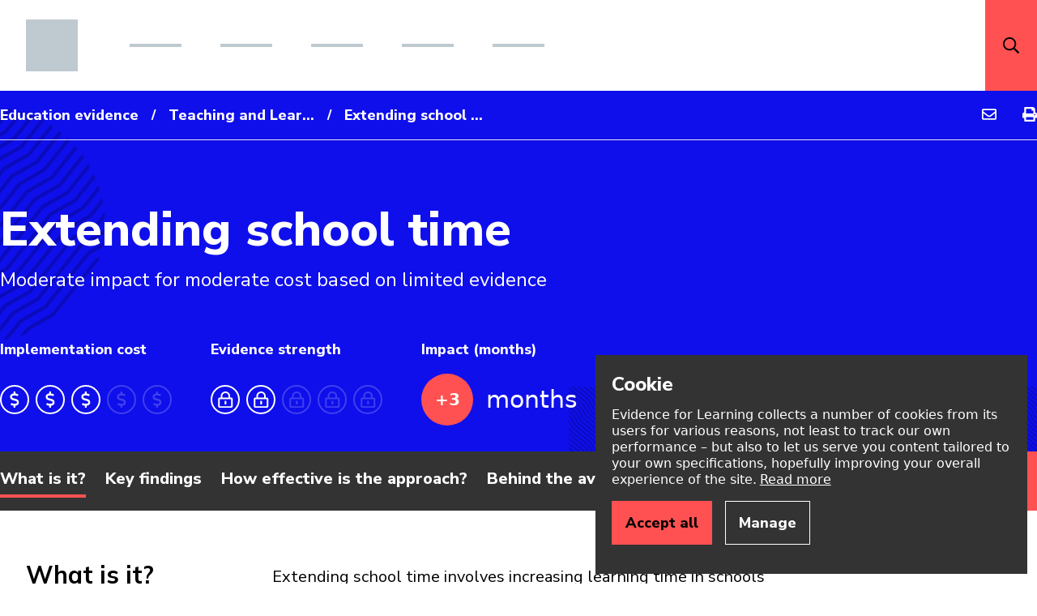

--- FILE ---
content_type: text/html; charset=UTF-8
request_url: https://evidenceforlearning.org.au/education-evidence/teaching-learning-toolkit/extending-school-time
body_size: 20998
content:
<!DOCTYPE html><html
class="fonts-loaded" lang="en" prefix="og: http://ogp.me/ns# fb: http://ogp.me/ns/fb#"><head><meta
charset="utf-8"><meta
name="viewport" content="width=device-width,minimum-scale=1"><link
rel="dns-prefetch" href="https://evidenceforlearning.org.au"><link
rel="preconnect" href="https://evidenceforlearning.org.au" crossorigin><link
rel="dns-prefetch" href="https://d288jieqo2x7eq.cloudfront.net"><link
rel="preconnect" href="https://d288jieqo2x7eq.cloudfront.net" crossorigin><link
rel="preconnect"
href="https://fonts.googleapis.com"><link
rel="preconnect"
href="https://fonts.gstatic.com"
crossorigin><link
href="https://fonts.googleapis.com/css2?family=Nunito+Sans:wght@400;600;800;900&display=swap"
rel="stylesheet"><link
href="https://fonts.googleapis.com/css2?family=Mulish:wght@400;700&display=swap"
rel="stylesheet"><link
rel="shortcut icon" href="/dist/assets/favicons/favicon.ico"><link
rel="icon" type="image/png" sizes="16x16" href="/dist/assets/favicons/favicon-16x16.png"><link
rel="icon" type="image/png" sizes="32x32" href="/dist/assets/favicons/favicon-32x32.png"><link
rel="icon" type="image/png" sizes="48x48" href="/dist/assets/favicons/favicon-48x48.png"><link
rel="manifest" href="/dist/assets/favicons/manifest.json"><meta
name="mobile-web-app-capable" content="yes"><meta
name="theme-color" content="#fff"><meta
name="application-name" content="e4l"><link
rel="apple-touch-icon" sizes="57x57" href="/dist/assets/favicons/apple-touch-icon-57x57.png"><link
rel="apple-touch-icon" sizes="60x60" href="/dist/assets/favicons/apple-touch-icon-60x60.png"><link
rel="apple-touch-icon" sizes="72x72" href="/dist/assets/favicons/apple-touch-icon-72x72.png"><link
rel="apple-touch-icon" sizes="76x76" href="/dist/assets/favicons/apple-touch-icon-76x76.png"><link
rel="apple-touch-icon" sizes="114x114" href="/dist/assets/favicons/apple-touch-icon-114x114.png"><link
rel="apple-touch-icon" sizes="120x120" href="/dist/assets/favicons/apple-touch-icon-120x120.png"><link
rel="apple-touch-icon" sizes="144x144" href="/dist/assets/favicons/apple-touch-icon-144x144.png"><link
rel="apple-touch-icon" sizes="152x152" href="/dist/assets/favicons/apple-touch-icon-152x152.png"><link
rel="apple-touch-icon" sizes="167x167" href="/dist/assets/favicons/apple-touch-icon-167x167.png"><link
rel="apple-touch-icon" sizes="180x180" href="/dist/assets/favicons/apple-touch-icon-180x180.png"><link
rel="apple-touch-icon" sizes="1024x1024" href="/dist/assets/favicons/apple-touch-icon-1024x1024.png"><meta
name="apple-mobile-web-app-capable" content="yes"><meta
name="apple-mobile-web-app-status-bar-style" content="black-translucent"><meta
name="apple-mobile-web-app-title" content="e4l"><link
rel="apple-touch-startup-image" media="(device-width: 320px) and (device-height: 568px) and (-webkit-device-pixel-ratio: 2) and (orientation: portrait)" href="/dist/assets/favicons/apple-touch-startup-image-640x1136.png"><link
rel="apple-touch-startup-image" media="(device-width: 375px) and (device-height: 667px) and (-webkit-device-pixel-ratio: 2) and (orientation: portrait)" href="/dist/assets/favicons/apple-touch-startup-image-750x1334.png"><link
rel="apple-touch-startup-image" media="(device-width: 414px) and (device-height: 896px) and (-webkit-device-pixel-ratio: 2) and (orientation: portrait)" href="/dist/assets/favicons/apple-touch-startup-image-828x1792.png"><link
rel="apple-touch-startup-image" media="(device-width: 375px) and (device-height: 812px) and (-webkit-device-pixel-ratio: 3) and (orientation: portrait)" href="/dist/assets/favicons/apple-touch-startup-image-1125x2436.png"><link
rel="apple-touch-startup-image" media="(device-width: 414px) and (device-height: 736px) and (-webkit-device-pixel-ratio: 3) and (orientation: portrait)" href="/dist/assets/favicons/apple-touch-startup-image-1242x2208.png"><link
rel="apple-touch-startup-image" media="(device-width: 414px) and (device-height: 896px) and (-webkit-device-pixel-ratio: 3) and (orientation: portrait)" href="/dist/assets/favicons/apple-touch-startup-image-1242x2688.png"><link
rel="apple-touch-startup-image" media="(device-width: 768px) and (device-height: 1024px) and (-webkit-device-pixel-ratio: 2) and (orientation: portrait)" href="/dist/assets/favicons/apple-touch-startup-image-1536x2048.png"><link
rel="apple-touch-startup-image" media="(device-width: 834px) and (device-height: 1112px) and (-webkit-device-pixel-ratio: 2) and (orientation: portrait)" href="/dist/assets/favicons/apple-touch-startup-image-1668x2224.png"><link
rel="apple-touch-startup-image" media="(device-width: 834px) and (device-height: 1194px) and (-webkit-device-pixel-ratio: 2) and (orientation: portrait)" href="/dist/assets/favicons/apple-touch-startup-image-1668x2388.png"><link
rel="apple-touch-startup-image" media="(device-width: 1024px) and (device-height: 1366px) and (-webkit-device-pixel-ratio: 2) and (orientation: portrait)" href="/dist/assets/favicons/apple-touch-startup-image-2048x2732.png"><link
rel="apple-touch-startup-image" media="(device-width: 810px) and (device-height: 1080px) and (-webkit-device-pixel-ratio: 2) and (orientation: portrait)" href="/dist/assets/favicons/apple-touch-startup-image-1620x2160.png"><link
rel="apple-touch-startup-image" media="(device-width: 320px) and (device-height: 568px) and (-webkit-device-pixel-ratio: 2) and (orientation: landscape)" href="/dist/assets/favicons/apple-touch-startup-image-1136x640.png"><link
rel="apple-touch-startup-image" media="(device-width: 375px) and (device-height: 667px) and (-webkit-device-pixel-ratio: 2) and (orientation: landscape)" href="/dist/assets/favicons/apple-touch-startup-image-1334x750.png"><link
rel="apple-touch-startup-image" media="(device-width: 414px) and (device-height: 896px) and (-webkit-device-pixel-ratio: 2) and (orientation: landscape)" href="/dist/assets/favicons/apple-touch-startup-image-1792x828.png"><link
rel="apple-touch-startup-image" media="(device-width: 375px) and (device-height: 812px) and (-webkit-device-pixel-ratio: 3) and (orientation: landscape)" href="/dist/assets/favicons/apple-touch-startup-image-2436x1125.png"><link
rel="apple-touch-startup-image" media="(device-width: 414px) and (device-height: 736px) and (-webkit-device-pixel-ratio: 3) and (orientation: landscape)" href="/dist/assets/favicons/apple-touch-startup-image-2208x1242.png"><link
rel="apple-touch-startup-image" media="(device-width: 414px) and (device-height: 896px) and (-webkit-device-pixel-ratio: 3) and (orientation: landscape)" href="/dist/assets/favicons/apple-touch-startup-image-2688x1242.png"><link
rel="apple-touch-startup-image" media="(device-width: 768px) and (device-height: 1024px) and (-webkit-device-pixel-ratio: 2) and (orientation: landscape)" href="/dist/assets/favicons/apple-touch-startup-image-2048x1536.png"><link
rel="apple-touch-startup-image" media="(device-width: 834px) and (device-height: 1112px) and (-webkit-device-pixel-ratio: 2) and (orientation: landscape)" href="/dist/assets/favicons/apple-touch-startup-image-2224x1668.png"><link
rel="apple-touch-startup-image" media="(device-width: 834px) and (device-height: 1194px) and (-webkit-device-pixel-ratio: 2) and (orientation: landscape)" href="/dist/assets/favicons/apple-touch-startup-image-2388x1668.png"><link
rel="apple-touch-startup-image" media="(device-width: 1024px) and (device-height: 1366px) and (-webkit-device-pixel-ratio: 2) and (orientation: landscape)" href="/dist/assets/favicons/apple-touch-startup-image-2732x2048.png"><link
rel="apple-touch-startup-image" media="(device-width: 810px) and (device-height: 1080px) and (-webkit-device-pixel-ratio: 2) and (orientation: landscape)" href="/dist/assets/favicons/apple-touch-startup-image-2160x1620.png"><link
rel="icon" type="image/png" sizes="228x228" href="/dist/assets/favicons/coast-228x228.png"><meta
name="msapplication-TileColor" content="#fff"><meta
name="msapplication-TileImage" content="/dist/assets/favicons/mstile-144x144.png"><meta
name="msapplication-config" content="/dist/assets/favicons/browserconfig.xml"><link
rel="yandex-tableau-widget" href="/dist/assets/favicons/yandex-browser-manifest.json"><script src="https://cdn.polyfill.io/v3/polyfill.min.js?callback=polyfillsAreLoaded&flags=gated" defer async></script><script async src="https://www.googletagmanager.com/gtag/js?id="></script><script>window.dataLayer=window.dataLayer||[];window.ga4TrackingId=''
function gtag(){dataLayer.push(arguments);}
gtag('js',new Date());gtag('config','');</script><style>body:not(.user-is-tabbing) button:focus,body:not(.user-is-tabbing) input:focus,body:not(.user-is-tabbing) select:focus,body:not(.user-is-tabbing) textarea:focus{outline:none}</style><script>function handleFirstTab(e){if(e.keyCode===9){document.body.classList.add('user-is-tabbing');window.removeEventListener('keydown',handleFirstTab);window.addEventListener('mousedown',handleMouseDownOnce);}}
function handleMouseDownOnce(){document.body.classList.remove('user-is-tabbing');window.removeEventListener('mousedown',handleMouseDownOnce);window.addEventListener('keydown',handleFirstTab);}
window.addEventListener('keydown',handleFirstTab);</script><script>!function(e,t){"function"==typeof define&&define.amd?define(t):"object"==typeof exports?module.exports=t():e.Cookie=t()}(this,function(){"use strict";function e(t,n,o){return void 0===n?e.get(t):void(null===n?e.remove(t):e.set(t,n,o))}function t(e){return e.replace(/[.*+?^$|[\](){}\\-]/g,"\\$&")}function n(e){var t="";for(var n in e)if(e.hasOwnProperty(n)){if("expires"===n){var r=e[n];"object"!=typeof r&&(r+="number"==typeof r?"D":"",r=o(r)),e[n]=r.toUTCString()}if("secure"===n){if(!e[n])continue;t+=";"+n}t+=";"+n+"="+e[n]}return e.hasOwnProperty("path")||(t+=";path=/"),t}function o(e){var t=new Date,n=e.charAt(e.length-1),o=parseInt(e,10);switch(n){case"Y":t.setFullYear(t.getFullYear()+o);break;case"M":t.setMonth(t.getMonth()+o);break;case"D":t.setDate(t.getDate()+o);break;case"h":t.setHours(t.getHours()+o);break;case"m":t.setMinutes(t.getMinutes()+o);break;case"s":t.setSeconds(t.getSeconds()+o);break;default:t=new Date(e)}return t}return e.enabled=function(){var t,n="__test_key";return document.cookie=n+"=1",t=!!document.cookie,t&&e.remove(n),t},e.get=function(e,n){if("string"!=typeof e||!e)return null;e="(?:^|; )"+t(e)+"(?:=([^;]*?))?(?:;|$)";var o=new RegExp(e),r=o.exec(document.cookie);return null!==r?n?r[1]:decodeURIComponent(r[1]):null},e.getRaw=function(t){return e.get(t,!0)},e.set=function(e,t,o,r){o!==!0&&(r=o,o=!1),r=n(r?r:{});var u=e+"="+(o?t:encodeURIComponent(t))+r;document.cookie=u},e.setRaw=function(t,n,o){e.set(t,n,!0,o)},e.remove=function(t){e.set(t,"a",{expires:new Date})},e});</script><style>[v-cloak]{display:none !important}</style><!--# if expr="$HTTP_COOKIE=/critical\-css\=9615ffc4/" --><script type="module">!function(){const e=document.createElement("link").relList;if(!(e&&e.supports&&e.supports("modulepreload"))){for(const e of document.querySelectorAll('link[rel="modulepreload"]'))r(e);new MutationObserver((e=>{for(const o of e)if("childList"===o.type)for(const e of o.addedNodes)if("LINK"===e.tagName&&"modulepreload"===e.rel)r(e);else if(e.querySelectorAll)for(const o of e.querySelectorAll("link[rel=modulepreload]"))r(o)})).observe(document,{childList:!0,subtree:!0})}function r(e){if(e.ep)return;e.ep=!0;const r=function(e){const r={};return e.integrity&&(r.integrity=e.integrity),e.referrerpolicy&&(r.referrerPolicy=e.referrerpolicy),"use-credentials"===e.crossorigin?r.credentials="include":"anonymous"===e.crossorigin?r.credentials="omit":r.credentials="same-origin",r}(e);fetch(e.href,r)}}();</script><script>!function(){var e=document.createElement("script");if(!("noModule"in e)&&"onbeforeload"in e){var t=!1;document.addEventListener("beforeload",(function(n){if(n.target===e)t=!0;else if(!n.target.hasAttribute("nomodule")||!t)return;n.preventDefault()}),!0),e.type="module",e.src=".",document.head.appendChild(e),e.remove()}}();</script><script src="https://evidenceforlearning.org.au/dist/assets/polyfills-legacy.637eccac.js" nomodule onload="e=new CustomEvent(&#039;vite-script-loaded&#039;, {detail:{path: &#039;vite/legacy-polyfills-legacy&#039;}});document.dispatchEvent(e);"></script><script type="module" src="https://evidenceforlearning.org.au/dist/assets/app.3e714473.js" crossorigin onload="e=new CustomEvent(&#039;vite-script-loaded&#039;, {detail:{path: &#039;../src/js/app.ts&#039;}});document.dispatchEvent(e);"></script><link
href="https://evidenceforlearning.org.au/dist/assets/preload-helper.8973cb1c.js" rel="modulepreload" crossorigin><link
href="https://evidenceforlearning.org.au/dist/assets/app.9615ffc4.css" rel="stylesheet"><script src="https://evidenceforlearning.org.au/dist/assets/app-legacy.655553b8.js" nomodule onload="e=new CustomEvent(&#039;vite-script-loaded&#039;, {detail:{path: &#039;../src/js/app-legacy.ts&#039;}});document.dispatchEvent(e);"></script><!--# else --><script>Cookie.set("critical-css","9615ffc4",{expires:"7D",secure:true});</script><script type="module" src="https://evidenceforlearning.org.au/dist/assets/app.3e714473.js" crossorigin onload="e=new CustomEvent(&#039;vite-script-loaded&#039;, {detail:{path: &#039;../src/js/app.ts&#039;}});document.dispatchEvent(e);"></script><link
href="https://evidenceforlearning.org.au/dist/assets/preload-helper.8973cb1c.js" rel="modulepreload" crossorigin><link
href="https://evidenceforlearning.org.au/dist/assets/app.9615ffc4.css" rel="stylesheet" media="print" onload="this.media=&#039;all&#039;"><script src="https://evidenceforlearning.org.au/dist/assets/app-legacy.655553b8.js" nomodule onload="e=new CustomEvent(&#039;vite-script-loaded&#039;, {detail:{path: &#039;../src/js/app-legacy.ts&#039;}});document.dispatchEvent(e);"></script><!--# endif --><script>window.api={"baseUrl":"https:\/\/evidenceforlearning.org.au\/","cpUrl":"https:\/\/evidenceforlearning.org.au\/cp","csrf":"SamPEiXGnYqTPye2eO5blaeasXFEcx12xpAPekV419FWRrsaGGg1Zh3j6VBpgNbN9WZS5RqHMseX6Ik9FUFJIa7-dwB1PJidbgnSI2IBAQ4=","csrfName":"CRAFT_CSRF_TOKEN"}
window.entry={"title":"Extending school time","type":"toolkit","segments":["education-evidence","teaching-learning-toolkit","extending-school-time"]}</script><title>Extending school time | E4L</title><meta name="generator" content="SEOmatic">
<meta name="keywords" content="time, school, involves, learning, changing, extending, increasing, calendar">
<meta name="description" content="Extending school time involves increasing learning time in schools during the school day or by changing the school calendar.">
<meta name="referrer" content="no-referrer-when-downgrade">
<meta name="robots" content="all">
<meta content="en_AU" property="og:locale">
<meta content="E4L" property="og:site_name">
<meta content="website" property="og:type">
<meta content="https://evidenceforlearning.org.au/education-evidence/teaching-learning-toolkit/extending-school-time" property="og:url">
<meta content="Extending school time" property="og:title">
<meta content="Extending school time involves increasing learning time in schools during the school day or by changing the school calendar." property="og:description">
<meta content="https://d2rty5wuu5bi5t.cloudfront.net/[base64]?mtime=1680003118" property="og:image">
<meta content="1200" property="og:image:width">
<meta content="630" property="og:image:height">
<meta content="Extending school time involves increasing learning time in schools during the school day or by changing the school calendar." property="og:image:alt">
<meta content="https://www.facebook.com/EvidenceforLearning/about" property="og:see_also">
<meta content="https://twitter.com/E4Ltweets" property="og:see_also">
<meta name="twitter:card" content="summary_large_image">
<meta name="twitter:site" content="@E4Ltweets">
<meta name="twitter:creator" content="@E4Ltweets">
<meta name="twitter:title" content="Extending school time | E4L">
<meta name="twitter:description" content="Extending school time involves increasing learning time in schools during the school day or by changing the school calendar.">
<meta name="twitter:image" content="https://d2rty5wuu5bi5t.cloudfront.net/[base64]?mtime=1680003118">
<meta name="twitter:image:width" content="800">
<meta name="twitter:image:height" content="418">
<meta name="twitter:image:alt" content="Extending school time involves increasing learning time in schools during the school day or by changing the school calendar.">
<link href="https://evidenceforlearning.org.au/education-evidence/teaching-learning-toolkit/extending-school-time" rel="canonical">
<link href="https://evidenceforlearning.org.au" rel="home">
<link type="text/plain" href="https://evidenceforlearning.org.au/humans.txt" rel="author"></head><body><div
id="page-container" class="leading-tight print:bg-transparent"><div
id="page-wrapper"><div
id="content-container" class="bg-repeat header-background"><notification--cookie
:options="{&quot;title&quot;:&quot;Cookie&quot;,&quot;privacy&quot;:&quot;Detail&quot;,&quot;accept&quot;:&quot;Accept all&quot;,&quot;decline&quot;:&quot;Decline all&quot;,&quot;url&quot;:&quot;\/privacy-notices&quot;,&quot;colour&quot;:&quot;black&quot;,&quot;content&quot;:&quot;Evidence for Learning collects a number of cookies from its users for various reasons, not least to track our own performance \u2013 but also to let us serve you content tailored to your own specifications, hopefully improving your overall experience of the site.&quot;}"></notification--cookie><div
class="min-h-[7rem] bg-white print:hidden"><navigation--main
base-url="https://evidenceforlearning.org.au/"></navigation--main></div><main
class="break-avoid"><section
class="w-full min-h-108 print:min-h-0 print:pb-8 pt-0 flex bg-blue-900 overflow-hidden print:border-b print:border-gray-300 print:bg-transparent print:mb-6"><div
class="relative container max-w-screen-xl mx-auto xl:px-0"><div
class="absolute right-0 -bottom-[498px]"><svg
xmlns="http://www.w3.org/2000/svg" xmlns:xlink="http://www.w3.org/1999/xlink" viewBox="0 0 1000 1000" xml:space="preserve" class="stroke-current opacity-20 w-[578px] h-[578px]"><defs><path
id="172790526" d="M146.4 146.4h707.1v707.1H146.4z"/></defs><clipPath
id="561016880"><use
xlink:href="#561016880" overflow="visible"/></clipPath><g
fill="none" stroke-width="3" stroke-miterlimit="10" clip-path="url(#b)"><path
d="m494.4-589.4 38.2 30.6 10 17.6 38.2 30.7 10 17.5 38.2 30.7 10 17.5 38.2 30.7 10 17.6 38.2 30.6 10 17.6 38.2 30.6 10 17.6 38.2 30.6 10 17.6 38.2 30.6 10 17.6 38.2 30.6 10 17.6 38.2 30.7 10 17.5 38.2 30.7 10.1 17.5 38.2 30.6 10 17.6 38.2 30.6 10 17.6 38.2 30.6 10 17.6 38.2 30.7 10 17.5 38.2 30.7 10 17.5 38.2 30.7 10 17.6 38.2 30.6 10 17.6 38.2 30.6 10 17.6 38.2 30.6 10.1 17.6 38.2 30.6 10 17.6 38.1 30.6 10.1 17.6 38.2 30.7M488.9-584l38.2 30.7 10 17.6 38.2 30.6 10 17.6 38.2 30.6 10.1 17.6 38.2 30.6 10 17.6 38.2 30.6 10 17.6 38.2 30.6 10 17.6 38.2 30.7 10 17.5 38.2 30.7 10 17.5 38.2 30.7 10 17.5 38.2 30.7 10 17.6 38.2 30.6 10 17.6 38.2 30.6 10.1 17.6 38.2 30.6 10 17.6 38.2 30.6 10 17.6 38.2 30.6 10 17.6 38.2 30.6 10 17.6 38.2 30.6 10 17.6 38.2 30.6 10 17.6 38.2 30.7 10 17.5 38.2 30.7 10 17.5 38.2 30.7 10 17.6 38.2 30.6 10 17.6 38.2 30.6M483.5-578.5l38.2 30.6 10 17.6 38.2 30.6 10 17.6 38.2 30.6 10 17.6 38.2 30.7 10 17.5 38.2 30.7 10 17.5 38.2 30.7 10 17.6 38.2 30.6L821-241l38.1 30.6 10.1 17.6 38.1 30.6 10.1 17.6 38.2 30.6 10 17.6 38.2 30.6 10 17.6 38.2 30.6L1062 0l38.2 30.6 10 17.6 38.2 30.6 10 17.6 38.2 30.6 10 17.6 38.2 30.6 10 17.6 38.2 30.7 10.1 17.5 38.1 30.7 10.1 17.5 38.2 30.7 10 17.6 38.2 30.6 10 17.6 38.2 30.6 10 17.6 38.2 30.6 10 17.6 38.2 30.6M478.1-573.1l38.2 30.7 10 17.5 38.2 30.7 10 17.6 38.2 30.6 10 17.6 38.2 30.6 10 17.6 38.2 30.6 10 17.6 38.2 30.6 10 17.6 38.2 30.6 10 17.6 38.2 30.6 10 17.6 38.2 30.6 10 17.6 38.2 30.7 10 17.5 38.2 30.7 10 17.5 38.3 30.7 10 17.5 38.2 30.7 10 17.5 38.2 30.7 10 17.5 38.2 30.7 10 17.6 38.2 30.6 10 17.6 38.2 30.6 10 17.6 38.2 30.6 10 17.6 38.2 30.6 10 17.6 38.2 30.6 10 17.6 38.2 30.6 10 17.6 38.2 30.7 10.1 17.5 38.1 30.7M472.6-567.6l38.2 30.6 10 17.6 38.2 30.6 10 17.6 38.2 30.6 10 17.6 38.2 30.6 10.1 17.6 38.2 30.6 10 17.6 38.1 30.6 10.1 17.6 38.2 30.7 10 17.5 38.2 30.7 10 17.6 38.2 30.6 10 17.6 38.2 30.6 10 17.6 38.2 30.6 10 17.6 38.2 30.6 10 17.6 38.2 30.6 10 17.6 38.3 30.6 10 17.6 38.2 30.6 10 17.6 38.2 30.6 10 17.6 38.2 30.6 10 17.6 38.2 30.6 10 17.6 38.2 30.7 10 17.5 38.2 30.7 10 17.5 38.2 30.7 10 17.6 38.2 30.6 10 17.6 38.2 30.6M467.2-562.2l38.2 30.6 10 17.6 38.2 30.6 10 17.6 38.2 30.7 10 17.5 38.2 30.7 10 17.5 38.2 30.7 10 17.6 38.2 30.6 10 17.6 38.2 30.6 10 17.6 38.2 30.6 10 17.6 38.2 30.6 10 17.6 38.2 30.6 10.1 17.6 38.2 30.6 10 17.6 38.2 30.6 10 17.6 38.2 30.6 10 17.6 38.2 30.6 10 17.6 38.2 30.7 10 17.5 38.2 30.7 10 17.5 38.2 30.7 10 17.6 38.2 30.6 10 17.6 38.2 30.6 10.1 17.6 38.1 30.6 10.1 17.6 38.2 30.6 10 17.6 38.2 30.6 10 17.6L1566 529M461.8-556.8l38.1 30.7 10.1 17.6 38.2 30.6 10 17.6 38.2 30.6 10 17.6 38.2 30.6 10 17.6 38.2 30.6 10 17.6 38.2 30.6 10 17.6 38.2 30.6 10 17.6 38.2 30.7 10 17.5 38.2 30.7 10 17.5 38.2 30.7 10 17.5L982-44l10 17.6 38.3 30.6 10 17.5 38.2 30.7 10 17.5 38.2 30.7 10 17.6 38.2 30.6 10 17.6 38.2 30.6 10 17.6 38.2 30.6 10 17.6 38.2 30.6 10 17.6 38.2 30.6 10 17.6 38.2 30.7 10 17.5 38.2 30.7 10 17.5 38.2 30.7 10 17.6 38.2 30.6M456.3-551.3l38.2 30.6 10 17.6 38.2 30.6 10 17.6 38.2 30.6 10 17.6 38.2 30.6 10 17.6 38.2 30.6 10 17.6 38.2 30.7 10 17.5 38.3 30.7 10 17.5 38.2 30.7 10 17.6 38.2 30.6 10 17.6 38.2 30.6 10 17.6 38.2 30.6 10 17.6 38.2 30.6 10 17.6 38.2 30.6 10 17.6 38.2 30.6 10 17.6 38.2 30.6 10 17.6 38.3 30.6 10 17.6 38.1 30.6 10.1 17.6 38.2 30.7 10 17.5 38.2 30.7 10 17.5 38.2 30.7 10 17.6 38.2 30.6 10 17.6 38.2 30.6 10 17.6 38.2 30.6M450.9-545.9l38.2 30.7 10 17.5 38.2 30.7 10 17.5 38.2 30.7 10 17.6 38.2 30.6 10 17.6 38.2 30.6 10 17.6 38.2 30.6 10 17.6 38.2 30.6 10 17.6 38.2 30.6 10 17.6 38.2 30.6 10 17.6 38.2 30.7 10 17.5 38.2 30.7 10.1 17.5 38.2 30.6 10 17.6 38.2 30.6 10 17.6 38.2 30.7 10 17.5 38.2 30.7 10 17.5 38.2 30.7 10 17.5 38.2 30.7 10 17.6 38.2 30.6 10 17.6 38.2 30.6 10 17.6 38.2 30.6 10.1 17.6 38.1 30.6 10.1 17.6 38.1 30.6 10.1 17.6 38.2 30.7M445.4-540.5l38.2 30.7 10 17.6 38.2 30.6 10 17.6 38.2 30.6 10.1 17.6 38.1 30.6 10.1 17.6 38.2 30.6 10 17.6 38.2 30.6 10 17.6 38.2 30.6 10 17.6 38.2 30.7 10 17.5 38.2 30.7 10 17.5 38.2 30.7 10 17.6 38.2 30.6 10 17.6 38.2 30.6L1024 38l38.2 30.7 10 17.6 38.2 30.6 10 17.6 38.2 30.6 10 17.6 38.2 30.6 10 17.6 38.2 30.6 10 17.6 38.2 30.6 10 17.6 38.2 30.7 10 17.5 38.2 30.7 10 17.5 38.2 30.7 10 17.6 38.2 30.6 10 17.6 38.2 30.6M440-535l38.2 30.6 10 17.6 38.2 30.6 10 17.6 38.2 30.6 10 17.6 38.2 30.7 10 17.5 38.2 30.7 10 17.5 38.2 30.7 10 17.5 38.2 30.7 10.1 17.6 38.1 30.6 10.1 17.6 38.1 30.6 10.1 17.6 38.2 30.6 10 17.6 38.2 30.6 10 17.6 38.2 30.6 10 17.6 38.2 30.6 10 17.6 38.2 30.6 10 17.6 38.2 30.6 10 17.6 38.2 30.7 10 17.5 38.2 30.7 10.1 17.5 38.2 30.7 10 17.6 38.2 30.6 10 17.6 38.2 30.6 10 17.6 38.2 30.6 10 17.6 38.2 30.6 10 17.6 38.2 30.6M434.6-529.6l38.2 30.7 10 17.5 38.2 30.7 10 17.6 38.2 30.6 10 17.6 38.2 30.6 10 17.6 38.2 30.6 10 17.6 38.2 30.6 10 17.6 38.2 30.6 10 17.6 38.2 30.6 10 17.6 38.2 30.7 10 17.5L906.6-65l10 17.5 38.2 30.7 10 17.6 38.3 30.6 10 17.5 38.2 30.7 10 17.5 38.2 30.7 10 17.6 38.2 30.6 10 17.6 38.2 30.6 10 17.6 38.2 30.6 10 17.6 38.2 30.6 10 17.6 38.2 30.6 10 17.6 38.2 30.6 10 17.6 38.2 30.6 10 17.6 38.2 30.7 10.1 17.5 38.1 30.7M429.1-524.1l38.2 30.6 10 17.6 38.2 30.6 10 17.6 38.2 30.6 10 17.6 38.2 30.6 10.1 17.6 38.2 30.6 10 17.6 38.1 30.7 10.1 17.5 38.2 30.7 10 17.5 38.2 30.7 10 17.6 38.2 30.6 10 17.6 38.2 30.6 10 17.6 38.2 30.6 10 17.6 38.2 30.6 10 17.6 38.2 30.6 10 17.6 38.3 30.6 10 17.6 38.1 30.6 10.1 17.6 38.2 30.6 10 17.6 38.2 30.6 10 17.6 38.2 30.6 10 17.6 38.2 30.7 10 17.5 38.2 30.7 10 17.5 38.2 30.7 10 17.6 38.2 30.6 10 17.6 38.2 30.6M423.7-518.7l38.2 30.6 10 17.6 38.2 30.6 10 17.6 38.2 30.7 10 17.5 38.2 30.7 10 17.5 38.2 30.7 10 17.6 38.2 30.6 10 17.6 38.2 30.6 10 17.6 38.2 30.6 10 17.6 38.2 30.6 10 17.6 38.2 30.6 10.1 17.6L944-5.9l10 17.5 38.2 30.6 10 17.6 38.2 30.6 10 17.6 38.2 30.6 10 17.6 38.2 30.7 10 17.5 38.2 30.7 10 17.5 38.2 30.7 10 17.6 38.2 30.6 10 17.6 38.2 30.6 10.1 17.6 38.1 30.6 10.1 17.6 38.2 30.6 10 17.6 38.2 30.6 10 17.6 38.2 30.6M418.2-513.3l38.2 30.7 10.1 17.6 38.1 30.6 10.1 17.6 38.2 30.6 10 17.6 38.2 30.6 10 17.6 38.2 30.6 10 17.6 38.2 30.6 10 17.6 38.2 30.6 10 17.6 38.2 30.7 10 17.5 38.2 30.7 10 17.5 38.2 30.7 10 17.6L938.5-.5l10 17.6 38.3 30.6 10 17.5 38.2 30.7 10 17.5 38.2 30.7 10 17.6 38.2 30.6 10 17.6 38.2 30.6 10 17.6 38.2 30.6 10 17.6 38.2 30.6 10 17.6 38.2 30.6 10 17.6 38.2 30.7 10 17.5 38.2 30.7 10 17.5 38.2 30.7 10 17.5L1517 578M412.8-507.8l38.2 30.6 10 17.6 38.2 30.6 10 17.6 38.2 30.6 10 17.6 38.2 30.6 10 17.6 38.2 30.7 10 17.5 38.2 30.7 10 17.5 38.2 30.7 10.1 17.5 38.2 30.7 10 17.6 38.2 30.6 10 17.6 38.2 30.6 10 17.6 38.2 30.6 10 17.6 38.2 30.6 10 17.6 38.2 30.6 10 17.6 38.2 30.6 10 17.6 38.2 30.6 10 17.6 38.3 30.6 10 17.6 38.1 30.6 10.1 17.6 38.2 30.7 10 17.5 38.2 30.7 10 17.5 38.2 30.7 10 17.6 38.2 30.6 10 17.6 38.2 30.6 10 17.6 38.2 30.6M407.4-502.4l38.2 30.6 10 17.6 38.2 30.7 10 17.5 38.2 30.7 10 17.5 38.2 30.7 10 17.6 38.2 30.6 10 17.6 38.2 30.6 10 17.6 38.2 30.6 10 17.6 38.2 30.6 10 17.6 38.2 30.6 10 17.6 38.2 30.7 10 17.5 38.2 30.7 10.1 17.5 38.2 30.6 10 17.6 38.2 30.7 10 17.5 38.2 30.7 10 17.5 38.2 30.7 10 17.5 38.2 30.7 10 17.6 38.2 30.6 10 17.6 38.2 30.6 10 17.6 38.2 30.6 10 17.6 38.2 30.6 10.1 17.6 38.1 30.6 10.1 17.6 38.1 30.7 10.1 17.5 38.2 30.7M401.9-497l38.2 30.7 10 17.6 38.2 30.6 10.1 17.6 38.1 30.6 10 17.6 38.3 30.6 10 17.6 38.2 30.6 10 17.6 38.2 30.6 10 17.6 38.2 30.6 10 17.6 38.2 30.7 10 17.5 38.2 30.7 10 17.6L874-32.4l10 17.6 38.2 30.6 10 17.6L970.4 64l10.1 17.6 38.2 30.6 10 17.6 38.2 30.6 10 17.6 38.2 30.6 10 17.6 38.2 30.6 10 17.6 38.2 30.6 10 17.6 38.2 30.6 10 17.6 38.2 30.7 10 17.5 38.2 30.7 10 17.5 38.2 30.7 10 17.6 38.2 30.6 10 17.6 38.2 30.6M396.5-491.5l38.2 30.6 10 17.6 38.2 30.6 10 17.6 38.2 30.6 10 17.6 38.2 30.7 10 17.5 38.2 30.7 10 17.5 38.2 30.7 10 17.6 38.2 30.6L734-154l38.1 30.6 10.1 17.6 38.1 30.6 10.1 17.6L868.6-27l10 17.6 38.2 30.6 10 17.6L965 69.4 975 87l38.2 30.6 10 17.6 38.2 30.6 10 17.6 38.2 30.6 10 17.6 38.2 30.6 10 17.6 38.2 30.7 10.1 17.5 38.1 30.7 10.1 17.5 38.1 30.7 10.1 17.6 38.2 30.6 10 17.6 38.2 30.6 10 17.6 38.2 30.6 10 17.6 38.2 30.6M391.1-486.1l38.1 30.7 10.1 17.5 38.2 30.7 10 17.6 38.2 30.6 10 17.6 38.2 30.6 10 17.6 38.2 30.6 10 17.6 38.2 30.6 10 17.6 38.2 30.6 10 17.6 38.2 30.6 10 17.6 38.2 30.6 10 17.6 38.2 30.7 10 17.5 38.2 30.7 10 17.5 38.3 30.6 10 17.6 38.2 30.7 10 17.5 38.2 30.7 10 17.6 38.2 30.6 10 17.6 38.2 30.6 10 17.6 38.2 30.6 10 17.6 38.2 30.6 10 17.6 38.2 30.6 10 17.6 38.2 30.6 10 17.6 38.2 30.7 10 17.5 38.2 30.7 10.1 17.5 38.1 30.7M385.6-480.6l38.2 30.6 10 17.6 38.2 30.6 10 17.6 38.2 30.6 10 17.6 38.2 30.6 10.1 17.6 38.2 30.6 10 17.6 38.1 30.7 10.1 17.5 38.2 30.7 10 17.5 38.2 30.7 10 17.6 38.2 30.6 10 17.6 38.2 30.6 10 17.6 38.2 30.6 10 17.6 38.2 30.6 10 17.6 38.2 30.6 10 17.6 38.2 30.6 10.1 17.6 38.2 30.6 10 17.6 38.2 30.6 10 17.6 38.2 30.6 10 17.6 38.2 30.6 10 17.6 38.2 30.7 10 17.5 38.2 30.7 10 17.5 38.2 30.7 10 17.6 38.2 30.6 10 17.6 38.2 30.6M380.2-475.2l38.2 30.6 10 17.6 38.2 30.6 10 17.6 38.2 30.7 10 17.5 38.2 30.7 10 17.5 38.2 30.7 10 17.6 38.2 30.6 10 17.6 38.2 30.6 10 17.6 38.2 30.6 10 17.6L804-58.9l10 17.6 38.2 30.6 10 17.6 38.3 30.6 10 17.6 38.2 30.6 10 17.6 38.2 30.6 10 17.6 38.2 30.6 10 17.6 38.2 30.7 10 17.5 38.2 30.7 10 17.5 38.2 30.7 10 17.6 38.2 30.6 10 17.6 38.2 30.6 10.1 17.6 38.1 30.6 10.1 17.6 38.2 30.6 10 17.6 38.2 30.6 10 17.6L1479 616M374.8-469.8l38.1 30.7 10.1 17.6 38.1 30.6 10.1 17.6 38.2 30.6 10 17.6 38.2 30.6 10 17.6 38.2 30.6 10 17.6 38.2 30.6 10 17.6 38.2 30.6 10 17.6 38.2 30.6 10 17.6 38.2 30.7 10 17.5 38.2 30.7 10 17.6L895 43l10 17.6 38.2 30.6 10.1 17.5 38.2 30.7 10 17.5 38.2 30.7 10 17.6 38.2 30.6 10 17.6 38.2 30.6 10 17.6 38.2 30.6 10 17.6 38.2 30.6 10 17.6 38.2 30.6 10 17.6 38.2 30.7 10 17.5 38.2 30.7 10 17.5 38.2 30.7 10 17.5 38.2 30.7M369.3-464.3l38.2 30.6 10 17.6 38.2 30.6 10 17.6 38.2 30.6 10 17.6 38.2 30.7 10 17.5 38.2 30.7 10 17.5 38.2 30.7 10 17.5 38.3 30.7 10 17.6L745-96.2l10 17.6L793.2-48l10 17.6L841.4.2l10 17.6 38.2 30.6 10 17.6 38.2 30.6 10 17.6 38.2 30.6 10 17.6 38.2 30.6 10 17.6 38.2 30.6 10 17.6 38.2 30.6 10.1 17.6 38.1 30.6 10.1 17.6 38.2 30.7 10 17.5 38.2 30.7 10 17.5 38.2 30.7 10 17.6 38.2 30.6 10 17.6 38.2 30.6 10 17.6 38.2 30.6M363.9-458.9l38.2 30.7 10 17.5 38.2 30.7 10 17.5 38.2 30.7 10 17.6 38.2 30.6 10 17.6 38.2 30.6 10 17.6 38.2 30.6 10 17.6 38.2 30.6 10 17.6 38.2 30.6 10 17.6 38.2 30.6 10 17.6 38.2 30.7 10 17.5 38.2 30.7 10.1 17.5 38.2 30.6 10 17.6 38.2 30.6 10 17.6 38.2 30.7 10 17.5 38.2 30.7 10 17.5 38.2 30.7 10 17.6 38.2 30.6 10 17.6 38.2 30.6 10 17.6 38.2 30.6 10 17.6 38.2 30.6 10.1 17.6 38.1 30.6 10 17.6 38.2 30.7 10.1 17.5 38.2 30.7M358.4-453.5l38.2 30.7 10 17.6 38.2 30.6 10.1 17.6 38.1 30.6 10 17.6 38.2 30.6 10.1 17.6 38.2 30.6 10 17.6 38.2 30.6 10 17.6 38.2 30.6 10 17.6 38.2 30.7 10 17.5 38.2 30.7 10 17.6 38.2 30.6 10 17.6 38.2 30.6 10 17.6 38.2 30.6 10.1 17.6 38.2 30.6 10 17.6 38.2 30.6 10 17.6 38.2 30.6 10 17.6 38.2 30.6 10 17.6 38.2 30.6 10 17.6 38.2 30.6 10 17.6 38.2 30.7 10 17.5 38.2 30.7 10 17.5 38.2 30.7 10 17.6 38.2 30.6 10 17.6 38.2 30.6M353-448l38.2 30.6 10 17.6 38.2 30.6 10 17.6 38.2 30.6 10 17.6 38.2 30.7 10 17.5 38.2 30.7 10 17.6 38.2 30.6 10 17.6 38.2 30.6 10 17.6 38.2 30.6 10.1 17.6 38.1 30.6 10.1 17.6L825 16.5l10.1 17.6 38.2 30.6 10 17.6 38.2 30.6 10 17.6 38.2 30.6 10 17.6 38.2 30.6 10 17.6 38.2 30.6 10 17.6 38.2 30.7 10 17.5 38.2 30.7 10.1 17.5 38.2 30.7 10 17.6 38.1 30.6L1269 468l38.2 30.6 10 17.6 38.2 30.6 10 17.6 38.2 30.6 10 17.6 38.2 30.6M347.6-442.6l38.2 30.7 10 17.5 38.2 30.7 10 17.6 38.2 30.6 10 17.6 38.2 30.6 10 17.6 38.2 30.6 10 17.6 38.2 30.6 10 17.6 38.2 30.6 10 17.6 38.2 30.6 10 17.6 38.2 30.7 10 17.5L819.6 22l10 17.5 38.2 30.7 10 17.6 38.3 30.5 10 17.6 38.2 30.7 10 17.5 38.2 30.7 10 17.6 38.2 30.6 10 17.6 38.2 30.6 10 17.6 38.2 30.6 10 17.6 38.2 30.6 10 17.6 38.2 30.6 10 17.6 38.2 30.6 10 17.6 38.2 30.6 10 17.6 38.2 30.7 10.1 17.5 38.1 30.7M342.1-437.1l38.2 30.6 10 17.6 38.2 30.6 10 17.6 38.2 30.6 10 17.6 38.2 30.6 10.1 17.6 38.1 30.6 10.1 17.6 38.1 30.7 10.1 17.5 38.2 30.7 10 17.5L717.8-69l10 17.5L766-20.8l10 17.6 38.2 30.6 10 17.6 38.2 30.6 10 17.6 38.2 30.6 10 17.6 38.2 30.6 10 17.6 38.2 30.6 10 17.6 38.2 30.6 10.1 17.6 38.2 30.6 10 17.6 38.2 30.6 10 17.6 38.2 30.6 10 17.6 38.2 30.7 10 17.5 38.2 30.7 10 17.5 38.2 30.7 10 17.6 38.2 30.6 10 17.6 38.2 30.6M336.7-431.7l38.2 30.6 10 17.6 38.2 30.6 10 17.6 38.2 30.7 10 17.5 38.2 30.7 10 17.5 38.2 30.7 10 17.6 38.2 30.6 10 17.6 38.2 30.6 10 17.6 38.2 30.6 10 17.6 38.2 30.6 10 17.6 38.2 30.6 10.1 17.6L857 81.1l10 17.5 38.2 30.6 10 17.6 38.2 30.6 10 17.6 38.2 30.6 10 17.6 38.2 30.7 10 17.5 38.2 30.7 10 17.5 38.2 30.7 10 17.6 38.2 30.6 10 17.6 38.2 30.6 10.1 17.6 38.1 30.6 10.1 17.6 38.2 30.6 10 17.6 38.2 30.6 10 17.6 38.2 30.6M331.2-426.3l38.2 30.7 10.1 17.6 38.1 30.6 10.1 17.6 38.2 30.6 10 17.6 38.2 30.6 10 17.6 38.2 30.6 10 17.6 38.2 30.6 10 17.6 38.2 30.6 10 17.6 38.2 30.6 10 17.6 38.2 30.7 10 17.5 38.2 30.7 10 17.5 38.2 30.7 10 17.6 38.3 30.6 10 17.5 38.2 30.7 10 17.5 38.2 30.7 10 17.6 38.2 30.6 10 17.6 38.2 30.6 10 17.6 38.2 30.6 10 17.6 38.2 30.6 10 17.6 38.2 30.6 10 17.6 38.2 30.6 10 17.6 38.2 30.7 10 17.5 38.2 30.7 10 17.5L1430 665M325.8-420.8l38.2 30.6 10 17.6 38.2 30.6 10 17.6 38.2 30.6 10 17.6 38.2 30.6 10 17.6 38.2 30.7 10 17.5 38.2 30.7 10 17.5 38.2 30.7 10.1 17.6 38.2 30.6 10 17.6 38.2 30.6 10 17.6 38.2 30.6 10 17.6 38.2 30.6 10 17.6 38.2 30.6 10 17.6 38.2 30.6 10 17.6 38.2 30.6 10 17.6 38.2 30.6 10 17.6 38.2 30.6 10.1 17.6 38.1 30.7 10.1 17.5 38.2 30.7 10 17.5 38.2 30.7 10 17.5 38.2 30.7 10 17.6 38.2 30.6 10 17.6 38.2 30.6 10 17.6 38.2 30.6M320.4-415.4l38.2 30.6 10 17.6 38.2 30.7 10 17.5 38.2 30.7 10 17.5 38.2 30.7 10 17.6 38.2 30.6 10 17.6 38.2 30.6 10 17.6 38.2 30.6 10 17.6L696-47.3l10 17.6L744.2.9l10 17.6 38.2 30.7 10 17.5 38.2 30.7 10.1 17.5 38.2 30.6 10 17.6 38.2 30.7 10 17.5 38.2 30.7 10 17.5 38.2 30.7 10 17.6 38.2 30.6 10 17.6 38.2 30.6 10 17.6 38.2 30.6 10 17.6 38.2 30.6 10 17.6 38.2 30.6 10 17.6 38.2 30.6 10.1 17.6 38.1 30.7 10.1 17.5 38.2 30.7M314.9-410l38.2 30.7 10 17.6 38.2 30.6 10 17.6 38.2 30.6 10 17.6 38.3 30.6 10 17.6 38.2 30.6 10 17.6 38.2 30.6 10 17.6L642.4-90l10 17.5 38.2 30.7 10 17.5 38.2 30.7 10 17.6L787 54.6l10 17.6 38.2 30.6 10 17.6 38.2 30.6 10.1 17.6 38.2 30.6 10 17.6 38.1 30.6 10.1 17.6 38.2 30.6 10 17.6 38.2 30.6 10 17.6 38.2 30.6 10 17.6 38.2 30.6 10 17.6 38.2 30.7 10 17.5 38.2 30.7 10 17.5 38.2 30.7 10 17.6 38.2 30.6 10 17.6 38.2 30.6M309.5-404.5l38.2 30.6 10 17.6 38.2 30.6 10 17.6 38.2 30.6 10 17.6 38.2 30.7 10 17.5 38.2 30.7 10 17.6 38.2 30.6 10 17.6 38.2 30.6 10 17.6 38.2 30.6 10.1 17.6 38.1 30.6 10.1 17.6L781.5 60l10.1 17.6 38.2 30.6 10 17.6 38.2 30.6 10 17.6 38.2 30.6 10 17.6 38.2 30.6 10 17.6 38.2 30.6 10 17.6 38.2 30.7 10 17.5 38.2 30.7 10.1 17.5 38.1 30.7 10.1 17.6 38.1 30.6 10.1 17.6 38.2 30.6 10 17.6 38.2 30.6 10 17.6 38.2 30.6 10 17.6 38.2 30.6M304.1-399.1l38.1 30.7 10.1 17.5 38.2 30.7 10 17.6 38.2 30.6 10 17.6 38.2 30.6 10 17.6 38.2 30.6 10 17.6 38.2 30.6 10 17.6 38.2 30.6 10 17.6L679.7-31l10 17.6 38.2 30.6 10 17.6 38.2 30.7 10 17.5 38.2 30.7 10 17.5 38.3 30.7 10 17.5 38.2 30.7 10 17.5 38.2 30.7 10 17.6 38.2 30.6 10 17.6 38.2 30.6 10 17.6 38.2 30.6 10 17.6 38.2 30.6 10 17.6 38.2 30.6 10 17.6 38.2 30.6 10 17.6 38.2 30.7 10 17.5 38.2 30.7 10.1 17.5 38.1 30.7M298.6-393.6l38.2 30.6 10 17.6 38.2 30.6 10 17.6 38.2 30.6 10 17.6 38.2 30.6 10.1 17.6 38.1 30.7 10.1 17.5 38.1 30.7 10.1 17.5 38.2 30.7 10 17.5 38.2 30.7 10 17.6 38.2 30.6 10 17.6 38.2 30.6 10 17.6 38.2 30.6 10 17.6 38.2 30.6 10 17.6 38.2 30.6 10 17.6 38.2 30.6 10 17.6 38.3 30.6 10 17.6 38.2 30.6 10 17.6 38.2 30.6 10 17.6 38.2 30.6 10 17.6 38.2 30.7 10 17.5 38.2 30.7 10 17.5 38.2 30.7 10 17.6 38.2 30.6 10 17.6 38.2 30.6M293.2-388.2l38.2 30.6 10 17.6 38.2 30.6 10 17.6 38.2 30.7 10 17.5 38.2 30.7 10 17.5 38.2 30.7 10 17.6 38.2 30.6 10 17.6 38.2 30.6 10 17.6 38.2 30.6 10 17.6L717 28.1l10 17.6 38.2 30.6 10 17.6 38.3 30.7 10 17.5 38.2 30.6 10 17.6 38.2 30.6 10 17.6 38.2 30.6 10 17.6 38.2 30.7 10 17.5 38.2 30.7 10 17.5 38.2 30.7 10 17.6 38.2 30.6 10 17.6 38.2 30.6 10.1 17.6 38.1 30.6 10.1 17.6 38.2 30.6 10 17.6 38.2 30.6 10 17.6L1392 703M287.7-382.8l38.2 30.7 10.1 17.6 38.1 30.6 10.1 17.6 38.2 30.6 10 17.6 38.2 30.6 10 17.6 38.2 30.6 10 17.6 38.2 30.6 10 17.6 38.2 30.6 10 17.6 38.2 30.7 10 17.5 38.2 30.7 10 17.5 38.2 30.7 10 17.5L808 130l10 17.6 38.2 30.6 10.1 17.5 38.2 30.7 10 17.5 38.2 30.7 10 17.6 38.2 30.6 10 17.6 38.2 30.6 10 17.6 38.2 30.6 10 17.6 38.2 30.6 10 17.6 38.2 30.6 10 17.6 38.2 30.6 10 17.6 38.2 30.7 10 17.5 38.2 30.7 10 17.5 38.2 30.7M282.3-377.3l38.2 30.6 10 17.6 38.2 30.6 10 17.6 38.2 30.6 10 17.6 38.2 30.6 10 17.6 38.2 30.7 10 17.5 38.2 30.7 10 17.5 38.2 30.7 10.1 17.6L658-9.2l10 17.6L706.2 39l10 17.6 38.2 30.6 10 17.6 38.2 30.6 10 17.6 38.2 30.6 10 17.6 38.2 30.6 10 17.6 38.2 30.6 10 17.6 38.2 30.6 10.1 17.6 38.1 30.7 10.1 17.5 38.1 30.7 10.1 17.5 38.2 30.7 10 17.5 38.2 30.7 10 17.6 38.2 30.6 10 17.6 38.2 30.6 10 17.6 38.2 30.6 10 17.6 38.2 30.6M276.9-371.9l38.2 30.7 10 17.5 38.2 30.7 10 17.5 38.2 30.7 10 17.6 38.2 30.6 10 17.6 38.2 30.6 10 17.6 38.2 30.6 10 17.6L604.3-52l10 17.6 38.2 30.6 10 17.6 38.2 30.6 10 17.6 38.2 30.7 10 17.5 38.2 30.7 10 17.5 38.3 30.6 10 17.6 38.2 30.6 10 17.6 38.2 30.7 10 17.5 38.2 30.7 10 17.5 38.2 30.7 10 17.6 38.2 30.6 10 17.6 38.2 30.6 10 17.6 38.2 30.6 10 17.6 38.2 30.6 10 17.6 38.2 30.6 10 17.6 38.2 30.7 10.1 17.5 38.2 30.7M271.4-366.4l38.2 30.6 10 17.6 38.2 30.6 10 17.6 38.2 30.6 10 17.6 38.2 30.6 10.1 17.6 38.2 30.6 10 17.6 38.2 30.6 10 17.6 38.2 30.7 10 17.5 38.2 30.7 10 17.5 38.2 30.7 10 17.6 38.2 30.6 10 17.6 38.2 30.6 10 17.6 38.2 30.6 10.1 17.6 38.2 30.6 10 17.6 38.1 30.6 10.1 17.6 38.2 30.6 10 17.6 38.2 30.6 10 17.6 38.2 30.6 10 17.6 38.2 30.6 10 17.6 38.2 30.7 10 17.5 38.2 30.7 10 17.5 38.2 30.7 10 17.6 38.2 30.6 10 17.6 38.2 30.6M266-361l38.2 30.6 10 17.6 38.2 30.6 10 17.6 38.2 30.7 10 17.5 38.2 30.7 10 17.5 38.2 30.7 10 17.6 38.2 30.6 10 17.6 38.2 30.6 10 17.6 38.2 30.6 10.1 17.6 38.1 30.6 10.1 17.6 38.1 30.6 10.1 17.6 38.2 30.6 10 17.6 38.2 30.6 10 17.6 38.2 30.6 10 17.6 38.2 30.6 10 17.6 38.2 30.6 10 17.6 38.2 30.7 10 17.5 38.2 30.7 10.1 17.5 38.1 30.7 10.1 17.6 38.1 30.6L1182 555l38.2 30.6 10 17.6 38.2 30.6 10 17.6 38.2 30.6 10 17.6 38.2 30.6M260.5-355.6l38.3 30.7 10 17.5 38.2 30.7 10 17.6 38.2 30.6 10 17.6 38.2 30.6 10 17.6 38.2 30.6 10 17.6 38.2 30.6 10 17.6L588-35.7l10 17.6 38.2 30.6 10 17.6 38.2 30.7 10 17.5 38.2 30.7 10 17.5 38.2 30.7 10 17.6 38.3 30.6 10 17.5 38.2 30.7 10 17.5 38.2 30.7 10 17.6 38.2 30.6 10 17.6 38.2 30.6 10 17.6 38.2 30.6 10 17.6 38.2 30.6 10 17.6 38.2 30.6 10 17.6 38.2 30.6 10 17.6 38.2 30.6 10 17.6 38.2 30.7 10 17.5 38.2 30.7M255.1-350.1l38.2 30.6 10 17.6 38.2 30.6 10 17.6 38.2 30.6 10 17.6 38.2 30.6 10 17.6 38.2 30.6 10 17.6 38.2 30.7 10.1 17.5 38.1 30.7 10.1 17.6L630.8 18l10 17.6L679 66.2l10 17.6 38.2 30.6 10 17.6 38.2 30.6 10 17.6 38.2 30.6 10 17.6 38.2 30.6 10 17.6 38.2 30.6 10 17.6 38.2 30.6 10.1 17.6 38.2 30.6 10 17.6 38.2 30.7 10 17.5 38.2 30.7 10 17.5 38.2 30.7 10 17.5 38.2 30.7 10 17.5 38.2 30.7 10 17.6 38.2 30.6 10 17.6 38.2 30.6M249.7-344.7l38.2 30.6 10 17.6 38.2 30.6 10 17.6 38.2 30.7 10 17.5 38.2 30.7 10 17.5 38.2 30.7 10 17.6L528.9-73l10 17.6 38.2 30.6 10 17.6 38.2 30.6 10 17.6 38.2 30.6 10 17.6 38.2 30.6 10.1 17.6 38.2 30.7 10 17.5 38.2 30.6 10 17.6 38.2 30.6 10 17.6 38.2 30.6 10 17.6 38.2 30.7 10 17.5 38.2 30.7 10 17.5 38.2 30.7 10 17.6 38.2 30.6 10 17.6 38.2 30.6 10.1 17.6 38.1 30.6 10.1 17.6 38.2 30.6 10 17.6 38.2 30.6 10 17.6 38.2 30.6M244.2-339.3l38.2 30.7 10.1 17.6 38.1 30.6 10.1 17.6 38.2 30.6 10 17.6 38.2 30.6 10 17.6 38.2 30.6 10 17.6 38.2 30.6 10 17.6 38.2 30.6 10 17.6 38.2 30.7 10 17.5 38.2 30.7 10 17.5 38.2 30.7 10 17.6 38.2 30.6 10 17.6 38.3 30.6 10 17.5 38.2 30.7 10 17.6 38.2 30.6 10 17.6 38.2 30.6 10 17.6 38.2 30.6 10 17.6 38.2 30.6 10 17.6 38.2 30.6 10 17.6 38.2 30.6 10 17.6 38.2 30.6 10 17.6 38.2 30.7 10 17.5 38.2 30.7 10 17.5L1343 752M238.8-333.8l38.2 30.6 10 17.6 38.2 30.6 10 17.6 38.2 30.6 10 17.6 38.2 30.6 10 17.6 38.2 30.7 10 17.5L518-62.1l10 17.6 38.2 30.6 10 17.6 38.3 30.6 10 17.6 38.2 30.6 10 17.6 38.2 30.6 10 17.6 38.2 30.6 10 17.6 38.2 30.6 10 17.6 38.2 30.6 10 17.6 38.2 30.6 10 17.6 38.2 30.6 10 17.6 38.2 30.7 10.1 17.5 38.1 30.7 10.1 17.5 38.2 30.7 10 17.6 38.2 30.6 10 17.6 38.2 30.6 10 17.6 38.2 30.6 10 17.6 38.2 30.6 10 17.6 38.2 30.6M233.4-328.4l38.2 30.6 10 17.6 38.2 30.7 10 17.5 38.2 30.7 10 17.5 38.2 30.7 10 17.6 38.2 30.6 10 17.6 38.2 30.6 10 17.6 38.2 30.6 10 17.6L609 39.7l10 17.6 38.2 30.6 10 17.6 38.2 30.6 10 17.6 38.2 30.7 10 17.5 38.3 30.6 10 17.6 38.2 30.7 10 17.5 38.2 30.7 10 17.5 38.2 30.7 10 17.6 38.2 30.6 10 17.6 38.2 30.6 10 17.6 38.2 30.6 10 17.6 38.2 30.6 10 17.6 38.2 30.6 10 17.6 38.2 30.6 10.1 17.6 38.1 30.7 10.1 17.5 38.2 30.7M227.9-322.9l38.2 30.6 10 17.6 38.2 30.6 10 17.6 38.2 30.6 10 17.6 38.3 30.6 10 17.6L459-99.5l10 17.6 38.2 30.7 10 17.5L555.4-3l10 17.5 38.2 30.7 10 17.6 38.2 30.6 10 17.6 38.2 30.6 10 17.6 38.2 30.6 10 17.6 38.2 30.6 10.1 17.6 38.1 30.6 10.1 17.6 38.1 30.6 10.1 17.6 38.2 30.6 10 17.6 38.2 30.6 10 17.6 38.2 30.6 10 17.6 38.2 30.6 10 17.6 38.2 30.7 10 17.5 38.2 30.7 10 17.5 38.2 30.7 10 17.6 38.2 30.6 10 17.6 38.2 30.6M222.5-317.5l38.2 30.6 10 17.6 38.2 30.6 10 17.6 38.2 30.7 10 17.5 38.2 30.7 10 17.5L453.5-94l10 17.6 38.2 30.6 10 17.6 38.2 30.6 10 17.6 38.2 30.6 10.1 17.6 38.1 30.6 10 17.6 38.2 30.6 10.1 17.6 38.2 30.6 10 17.6 38.2 30.6 10 17.6 38.2 30.6 10 17.6 38.2 30.6 10 17.6 38.2 30.6 10 17.6 38.2 30.7 10 17.5 38.2 30.7 10.1 17.5 38.1 30.7 10 17.6 38.2 30.6 10.1 17.6 38.2 30.6 10 17.6 38.2 30.6 10 17.6 38.2 30.6 10 17.6 38.2 30.6M217.1-312.1l38.1 30.7 10.1 17.5 38.2 30.7 10 17.6 38.2 30.6 10 17.6 38.2 30.6 10 17.6 38.2 30.6 10 17.6 38.2 30.6 10 17.6 38.2 30.6 10 17.6L592.7 56l10 17.6 38.2 30.7 10 17.5 38.2 30.7 10 17.5 38.2 30.7 10 17.5 38.3 30.7 10 17.5 38.2 30.7 10 17.5 38.2 30.7 10 17.6 38.2 30.6 10 17.6 38.2 30.6 10 17.6 38.2 30.6 10 17.6 38.2 30.6 10 17.6 38.2 30.6 10 17.6 38.2 30.6 10 17.6 38.2 30.7 10 17.5 38.2 30.7 10 17.5 38.2 30.7M211.6-306.6l38.2 30.6 10 17.6 38.2 30.6 10 17.6 38.2 30.6 10 17.6 38.2 30.6 10 17.6 38.2 30.6 10 17.6 38.3 30.7 10 17.5L539 13.3l10.1 17.6 38.2 30.6 10 17.6 38.2 30.6 10 17.6 38.2 30.6 10 17.6 38.2 30.6 10 17.6 38.2 30.6 10 17.6 38.2 30.6 10 17.6 38.2 30.6 10 17.6 38.3 30.6 10 17.6 38.2 30.6 10 17.6 38.2 30.7 10 17.5 38.2 30.7 10 17.5 38.2 30.7 10 17.5 38.2 30.7 10 17.6 38.2 30.6 10 17.6 38.2 30.6 10 17.6 38.2 30.6M206.2-301.2l38.2 30.6 10 17.6 38.2 30.6 10 17.6 38.2 30.7 10 17.5 38.2 30.7 10 17.6 38.2 30.6 10 17.6 38.2 30.6 10 17.6 38.2 30.6 10 17.6 38.2 30.6 10 17.6 38.2 30.6 10 17.6 38.2 30.6 10 17.6 38.2 30.7 10.1 17.5 38.2 30.6 10 17.6 38.2 30.6 10 17.6 38.2 30.6 10 17.6 38.2 30.7 10 17.5 38.2 30.7 10 17.5 38.2 30.7 10 17.6 38.2 30.6 10 17.6 38.2 30.6 10.1 17.6 38.1 30.6 10 17.6 38.3 30.6 10 17.6 38.2 30.6 10 17.6L1305 790M200.7-295.8l38.2 30.7 10 17.6 38.2 30.6 10 17.6 38.3 30.6 10 17.6 38.2 30.6 10 17.6 38.2 30.6 10 17.6L480-24.1l10 17.6 38.2 30.6 10 17.6 38.2 30.7 10 17.5 38.2 30.7 10 17.5 38.2 30.7 10 17.6L721 217l10 17.6 38.2 30.6 10.1 17.5 38.2 30.7 10 17.6 38.2 30.6 10 17.6 38.2 30.6 10 17.6 38.2 30.6 10 17.6 38.2 30.6 10 17.6 38.2 30.6 10 17.6 38.2 30.6 10 17.6 38.2 30.7 10 17.5 38.2 30.7 10 17.5 38.2 30.7 10 17.5 38.2 30.7M195.3-290.3l38.2 30.6 10 17.6 38.2 30.6 10 17.6 38.2 30.6 10 17.6 38.2 30.6 10 17.6 38.2 30.7 10 17.5 38.2 30.7 10 17.6 38.2 30.6 10.1 17.6L571 77.8l10 17.6 38.2 30.6 10 17.6 38.2 30.6 10 17.6 38.2 30.6 10 17.6 38.2 30.6 10 17.6 38.2 30.6 10 17.6 38.2 30.6 10 17.6 38.2 30.6 10 17.6 38.2 30.7 10.1 17.5 38.1 30.7 10.1 17.5 38.2 30.7 10 17.6 38.2 30.6 10 17.6 38.2 30.6 10 17.6 38.2 30.6 10 17.6 38.2 30.6 10 17.6 38.2 30.6M189.9-284.9l38.2 30.7 10 17.5 38.2 30.7 10 17.5 38.2 30.7 10 17.6 38.2 30.6 10 17.6 38.2 30.6 10 17.6 38.2 30.6 10 17.6L517.3 35l10 17.6 38.2 30.6 10 17.6 38.2 30.6 10 17.6 38.2 30.7 10 17.5 38.2 30.7 10 17.5 38.3 30.6 10 17.6 38.2 30.6 10 17.6 38.2 30.7 10 17.5 38.2 30.7 10 17.5 38.2 30.7 10 17.6 38.2 30.6 10 17.6 38.2 30.6 10 17.6 38.2 30.6 10 17.6 38.2 30.6 10 17.6 38.2 30.6 10 17.6 38.2 30.7 10 17.5 38.3 30.7M184.4-279.4l38.2 30.6 10 17.6 38.2 30.6 10 17.6 38.2 30.6 10 17.6 38.2 30.6 10 17.6L415.5-56l10 17.6 38.2 30.6 10 17.6 38.2 30.7 10 17.5 38.2 30.7 10 17.5 38.2 30.7 10 17.6 38.2 30.6 10 17.6 38.2 30.6 10 17.6 38.2 30.6 10.1 17.6 38.1 30.6 10.1 17.6 38.1 30.6 10.1 17.6 38.2 30.6 10 17.6 38.2 30.6 10 17.6 38.2 30.6 10 17.6 38.2 30.7 10 17.5 38.2 30.7 10 17.5 38.2 30.7 10 17.5 38.2 30.7 10 17.6 38.2 30.6 10 17.6 38.2 30.6M179-274l38.2 30.6 10 17.6 38.2 30.6 10 17.6 38.2 30.7 10 17.5 38.2 30.7 10 17.5L410-50.5 420-33l38.2 30.7 10 17.6 38.2 30.6 10 17.6 38.2 30.6 10.1 17.6 38.1 30.6 10 17.6 38.2 30.6 10.1 17.6 38.2 30.6 10 17.6 38.2 30.6 10 17.6 38.2 30.6 10 17.6 38.2 30.6 10 17.6 38.2 30.6 10 17.6 38.2 30.7 10 17.5 38.2 30.7 10 17.5 38.2 30.7 10.1 17.6 38.1 30.6L1095 642l38.2 30.6 10 17.6 38.2 30.6 10 17.6 38.2 30.6 10 17.6 38.2 30.6M173.6-268.6l38.2 30.7 10 17.5 38.2 30.7 10 17.6 38.2 30.6 10 17.6 38.2 30.6 10 17.6 38.2 30.6 10 17.6 38.2 30.6 10 17.6L501 51.3l10 17.6 38.2 30.7 10 17.5 38.2 30.7 10 17.5 38.2 30.7 10 17.5 38.2 30.7 10 17.6 38.3 30.6 10 17.5 38.2 30.7 10 17.5 38.2 30.7 10 17.6 38.2 30.6 10 17.6 38.2 30.6 10 17.6 38.2 30.6 10 17.6 38.2 30.6 10 17.6 38.2 30.6 10 17.6 38.2 30.6 10 17.6 38.2 30.6 10 17.6 38.2 30.7 10 17.5 38.2 30.7M168.1-263.1l38.2 30.6 10 17.6 38.2 30.6 10 17.6 38.2 30.6 10 17.6 38.2 30.6 10 17.6 38.2 30.6 10 17.6 38.3 30.7 10 17.5 38.1 30.7 10.1 17.5 38.2 30.7 10 17.6 38.2 30.6 10 17.6 38.2 30.6 10 17.6 38.2 30.6 10 17.6 38.2 30.6 10 17.6 38.2 30.6 10 17.6 38.2 30.6 10 17.6 38.2 30.6 10 17.6 38.3 30.6 10 17.6 38.2 30.6 10 17.6 38.2 30.7 10 17.5 38.2 30.7 10 17.5 38.2 30.7 10 17.6 38.2 30.6 10 17.6 38.2 30.6 10 17.6 38.2 30.6M162.7-257.7l38.2 30.6 10 17.6 38.2 30.6 10 17.6 38.2 30.7 10 17.5 38.2 30.7 10 17.6 38.2 30.6 10 17.6L441.9 14l10 17.6 38.2 30.6 10 17.6 38.2 30.6 10 17.6 38.2 30.6 10 17.6 38.2 30.6 10.1 17.6 38.1 30.7 10.1 17.5 38.2 30.6 10 17.6 38.2 30.6 10 17.6 38.2 30.6 10 17.6 38.2 30.7 10 17.5 38.2 30.7 10 17.6 38.2 30.6 10 17.6 38.2 30.6 10 17.6 38.2 30.6 10.1 17.6 38.1 30.6 10 17.6 38.3 30.6 10 17.6 38.2 30.6 10 17.6 38.2 30.6M157.2-252.2l38.2 30.6 10 17.6 38.2 30.6 10 17.6 38.3 30.6 10 17.6L340.1-77l10 17.6 38.2 30.6 10 17.6 38.2 30.6 10 17.6 38.2 30.7 10 17.5 38.2 30.7 10 17.5 38.2 30.7 10 17.5 38.2 30.7 10 17.6 38.2 30.6 10 17.6 38.3 30.6 10 17.5 38.2 30.7 10 17.6 38.2 30.6 10 17.6 38.2 30.6 10 17.6 38.2 30.6 10 17.6 38.2 30.6 10 17.6 38.2 30.6 10 17.6 38.2 30.7 10 17.5 38.2 30.7 10 17.5 38.2 30.7 10 17.5 38.2 30.7 10 17.6L1256 839M151.8-246.8l38.2 30.6 10 17.6 38.2 30.6 10 17.6 38.2 30.6 10 17.6 38.2 30.6 10 17.6 38.2 30.7 10 17.5L431 24.9l10 17.6 38.2 30.6 10 17.6 38.3 30.6 10 17.6 38.2 30.6 10 17.6 38.2 30.6 10 17.6 38.2 30.6 10 17.6 38.2 30.6 10 17.6 38.2 30.6 10 17.6 38.2 30.6 10 17.6 38.2 30.6 10 17.6 38.2 30.7 10.1 17.5 38.1 30.7 10.1 17.5 38.1 30.7 10.1 17.6 38.2 30.6 10 17.6 38.2 30.6 10 17.6 38.2 30.6 10 17.6 38.2 30.6 10 17.6 38.2 30.6M146.4-241.4l38.2 30.7 10 17.5 38.2 30.7 10 17.5 38.2 30.7 10 17.6 38.2 30.6 10 17.6 38.2 30.6 10 17.6 38.2 30.6 10 17.6 38.2 30.6 10 17.6 38.2 30.6 10 17.6 38.2 30.6 10 17.6 38.2 30.7 10 17.5 38.2 30.7 10 17.5 38.3 30.6 10 17.6 38.2 30.7 10 17.5 38.2 30.7 10 17.5 38.2 30.7 10 17.6 38.2 30.6 10 17.6 38.2 30.6 10 17.6 38.2 30.6 10 17.6 38.2 30.6 10 17.6 38.2 30.6 10 17.6 38.2 30.6 10.1 17.6 38.1 30.7 10 17.5 38.3 30.7M140.9-235.9l38.2 30.6 10 17.6 38.2 30.6 10 17.6 38.2 30.6 10 17.6 38.2 30.6 10.1 17.6L372-12.5l10 17.6 38.2 30.7 10 17.5L468.4 84l10 17.5 38.2 30.7 10 17.6 38.2 30.6 10 17.6 38.2 30.6 10 17.6 38.2 30.6 10 17.6 38.2 30.6 10.1 17.6 38.1 30.6 10.1 17.6 38.1 30.6 10.1 17.6 38.2 30.6 10 17.6 38.2 30.6 10 17.6 38.2 30.6 10 17.6 38.2 30.6 10 17.6 38.2 30.7 10 17.5 38.2 30.7 10 17.5 38.2 30.7 10 17.6 38.2 30.6 10 17.6 38.2 30.6M135.5-230.5l38.2 30.6 10 17.6 38.2 30.6 10 17.6 38.2 30.7 10 17.5 38.2 30.7 10 17.5L366.5-7l10 17.6 38.2 30.6 10 17.6 38.2 30.6 10 17.6 38.2 30.6 10 17.6 38.2 30.6 10 17.6 38.2 30.6 10.1 17.6 38.2 30.6 10 17.6 38.2 30.6 10 17.6 38.2 30.6 10 17.6 38.2 30.6 10 17.6 38.2 30.6 10 17.6 38.2 30.7 10 17.5 38.2 30.7 10 17.5 38.2 30.7 10 17.6 38.2 30.6 10.1 17.6 38.2 30.6 10 17.6 38.2 30.6 10 17.6 38.2 30.6 10 17.6 38.2 30.6M130.1-225.1l38.1 30.7 10.1 17.5 38.1 30.7 10.1 17.6L264.7-98l10 17.6 38.2 30.6 10 17.6 38.2 30.6 10 17.6 38.2 30.6 10 17.6 38.2 30.6 10 17.6 38.2 30.7 10 17.5 38.2 30.7 10 17.5 38.2 30.7 10 17.5 38.2 30.7 10 17.6 38.3 30.6 10 17.5 38.2 30.7 10 17.5 38.2 30.7 10 17.6 38.2 30.6 10 17.6 38.2 30.6 10 17.6 38.2 30.6 10 17.6 38.2 30.6 10 17.6 38.2 30.6 10 17.6 38.2 30.6 10 17.6 38.2 30.7 10 17.5 38.2 30.7 10 17.5 38.2 30.7M124.6-219.6l38.2 30.6 10 17.6 38.2 30.6 10 17.6 38.2 30.6 10 17.6 38.2 30.6 10 17.6 38.2 30.6 10 17.6 38.2 30.7 10.1 17.5 38.1 30.7 10.1 17.5 38.2 30.7 10 17.6 38.2 30.6 10 17.6 38.2 30.6 10 17.6 38.2 30.6 10 17.6 38.2 30.6 10 17.6 38.2 30.6 10 17.6 38.2 30.6 10 17.6 38.2 30.6 10.1 17.6 38.2 30.6 10 17.6 38.2 30.6 10 17.6 38.2 30.7 10 17.5 38.2 30.7 10 17.5 38.2 30.7 10 17.6 38.2 30.6 10 17.6 38.2 30.6 10 17.6 38.2 30.6M119.2-214.2l38.2 30.6 10 17.6 38.2 30.7 10 17.5 38.2 30.7 10 17.5L302-38.9l10 17.6 38.2 30.6 10 17.6 38.2 30.6 10 17.6 38.2 30.6 10 17.6 38.2 30.6 10 17.6 38.2 30.6 10 17.6 38.2 30.6 10 17.6 38.2 30.7 10.1 17.5 38.2 30.6 10 17.6 38.2 30.6 10 17.6 38.2 30.6 10 17.6 38.2 30.7 10 17.5 38.2 30.7 10 17.6 38.2 30.6 10 17.6 38.2 30.6 10 17.6 38.2 30.6 10 17.6 38.2 30.6 10 17.6 38.3 30.6 10 17.6 38.2 30.6 10 17.6L1218 877M113.7-208.8l38.2 30.7 10 17.6 38.2 30.6 10 17.6 38.3 30.6 10 17.6 38.1 30.6 10.1 17.6 38.2 30.6 10 17.6L393 62.9l10 17.6 38.2 30.7 10 17.5 38.2 30.7 10 17.5 38.2 30.7 10 17.5 38.2 30.7 10 17.6L634 304l10 17.6 38.2 30.6 10.1 17.6 38.2 30.6 10 17.6 38.2 30.6 10 17.6 38.2 30.6 10 17.6 38.2 30.6 10 17.6 38.2 30.6 10 17.6 38.2 30.6 10 17.6 38.2 30.7 10 17.5 38.2 30.7 10 17.5 38.2 30.7 10 17.6 38.2 30.6 10 17.6 38.2 30.6M108.3-203.3l38.2 30.6 10 17.6 38.2 30.6 10 17.6 38.2 30.6 10 17.6L291.1-28l10 17.5 38.2 30.7 10 17.5 38.2 30.7 10 17.5 38.2 30.7 10.1 17.6 38.1 30.6 10.1 17.6 38.2 30.6 10 17.6 38.2 30.6 10 17.6 38.2 30.6 10 17.6 38.2 30.6 10 17.6 38.2 30.6 10 17.6 38.2 30.6 10 17.6 38.2 30.6 10 17.6 38.2 30.7 10.1 17.5 38.1 30.7 10 17.5 38.2 30.7 10.1 17.6 38.2 30.6 10 17.6 38.2 30.6 10 17.6 38.2 30.6 10 17.6 38.2 30.6 10 17.6 38.2 30.6M102.9-197.9l38.2 30.7 10 17.5 38.2 30.7 10 17.6 38.2 30.6 10 17.6 38.2 30.6 10 17.6 38.2 30.6 10 17.6 38.2 30.6 10 17.6 38.2 30.6 10 17.6 38.2 30.6 10 17.6 38.2 30.6 10 17.6 38.2 30.7 10 17.5 38.2 30.7 10 17.6 38.3 30.5 10 17.6 38.2 30.7 10 17.5 38.2 30.7 10 17.5 38.2 30.7 10 17.5 38.2 30.7 10 17.6 38.2 30.6 10 17.6 38.2 30.6 10 17.6 38.2 30.6 10 17.6 38.2 30.6 10 17.6 38.2 30.6 10 17.6 38.2 30.7 10 17.5 38.3 30.7M97.4-192.4l38.2 30.6 10 17.6 38.2 30.6 10 17.6L232-65.4l10 17.6 38.2 30.6 10 17.6L328.5 31l10 17.6 38.2 30.6 10 17.6 38.2 30.7 10 17.5 38.2 30.7 10 17.5 38.2 30.7 10 17.6 38.2 30.6 10 17.6 38.2 30.6 10 17.6 38.2 30.6 10 17.6 38.2 30.6 10.1 17.6 38.1 30.6 10.1 17.6 38.1 30.6 10.1 17.6 38.2 30.6 10 17.6 38.2 30.6 10 17.6 38.2 30.7 10 17.5 38.2 30.7 10 17.5 38.2 30.7 10 17.6 38.2 30.6 10 17.6 38.2 30.6 10 17.6 38.2 30.6M92-187l38.2 30.6 10 17.6 38.2 30.6 10 17.6 38.2 30.7 10 17.5 38.2 30.7 10 17.5L323 36.5 333 54l38.2 30.7 10 17.6 38.2 30.6 10 17.6 38.2 30.6 10 17.6 38.2 30.6 10 17.6 38.2 30.6 10.1 17.6 38.1 30.6 10.1 17.6 38.2 30.6 10 17.6 38.2 30.6 10 17.6 38.2 30.6 10 17.6 38.2 30.6 10 17.6 38.2 30.7 10 17.5 38.2 30.7 10 17.5 38.2 30.7 10.1 17.6 38.1 30.6L1008 729l38.2 30.6 10 17.6 38.2 30.6 10 17.6 38.2 30.6 10 17.6 38.2 30.6M86.6-181.6l38.1 30.7 10.1 17.5 38.1 30.7L183-85.1l38.2 30.6 10 17.6 38.2 30.6 10 17.6 38.2 30.6 10 17.6 38.2 30.6 10 17.6 38.2 30.6 10 17.6 38.2 30.7 10 17.5 38.2 30.7 10 17.5 38.2 30.7 10 17.5 38.2 30.7 10 17.6 38.3 30.6 10 17.5 38.2 30.7 10 17.5 38.2 30.7 10 17.6 38.2 30.6 10 17.6 38.2 30.6 10 17.6 38.2 30.6 10 17.6 38.2 30.6 10 17.6 38.2 30.6 10 17.6 38.2 30.6 10 17.6 38.2 30.7 10 17.5 38.2 30.7 10 17.5 38.2 30.7M81.1-176.1l38.2 30.6 10 17.6 38.2 30.6 10 17.6 38.2 30.6 10 17.6L263.9-.9l10 17.6 38.2 30.6 10 17.6 38.2 30.7 10.1 17.5 38.1 30.7 10.1 17.6 38.2 30.6 10 17.6 38.2 30.6 10 17.6 38.2 30.6 10 17.6 38.2 30.6 10 17.6 38.2 30.6 10 17.6 38.2 30.6 10 17.6 38.2 30.6 10 17.6 38.2 30.6 10 17.6 38.3 30.6 10 17.6 38.2 30.6 10 17.6 38.2 30.7 10 17.5 38.2 30.7 10 17.5 38.2 30.7 10 17.6 38.2 30.6 10 17.6 38.2 30.6 10 17.6 38.2 30.6M75.7-170.7l38.2 30.6 10 17.6 38.2 30.7 10 17.5 38.2 30.7 10 17.6 38.2 30.6 10 17.6 38.2 30.6 10 17.6 38.2 30.6 10 17.6 38.2 30.6 10 17.6 38.2 30.6 10 17.6 38.2 30.6 10 17.6 38.2 30.7 10 17.5 38.2 30.7 10.1 17.5 38.2 30.6 10 17.6 38.2 30.6 10 17.6 38.2 30.7 10 17.5 38.2 30.7 10 17.5 38.2 30.7 10 17.6 38.2 30.6 10 17.6 38.2 30.6 10 17.6 38.2 30.6 10 17.6 38.2 30.6 10 17.6 38.3 30.6 10 17.6 38.1 30.6 10.1 17.6 38.2 30.6M70.2-165.2l38.2 30.6 10 17.6 38.2 30.6 10 17.6 38.3 30.6 10 17.6L253.1 10l10 17.6 38.2 30.6 10 17.6 38.2 30.6 10 17.6 38.2 30.6 10 17.6 38.2 30.7 10 17.5 38.2 30.7 10 17.5 38.2 30.7 10 17.6 38.2 30.6 10 17.6 38.2 30.6 10.1 17.5 38.2 30.7 10 17.6 38.2 30.6 10 17.6 38.2 30.6 10 17.6 38.2 30.6 10 17.6 38.2 30.6 10 17.6 38.2 30.6 10 17.6 38.2 30.7 10 17.5 38.2 30.7 10 17.5 38.2 30.7 10 17.6 38.2 30.6 10 17.6L1169 926M64.8-159.8l38.2 30.6 10 17.6L151.2-81l10 17.6 38.2 30.6 10 17.6 38.2 30.7 10 17.5 38.2 30.7 10 17.5 38.2 30.7 10 17.5 38.2 30.7 10 17.6 38.2 30.6 10.1 17.6 38.1 30.6 10.1 17.6 38.2 30.6 10 17.6 38.2 30.6 10 17.6 38.2 30.6 10 17.6 38.2 30.6 10 17.6 38.2 30.6 10 17.6 38.2 30.6 10 17.6 38.2 30.7 10.1 17.5 38.1 30.7 10 17.5 38.2 30.7 10.1 17.6 38.2 30.6 10 17.6 38.2 30.6 10 17.6 38.2 30.6 10 17.6 38.2 30.6 10 17.6 38.2 30.6M59.4-154.4l38.2 30.7 10 17.5 38.2 30.7 10 17.5L194-27.3l10 17.6 38.2 30.6 10 17.6 38.2 30.6 10 17.6 38.2 30.6 10 17.6 38.2 30.6 10 17.6 38.2 30.6 10 17.6 38.2 30.7 10 17.5 38.2 30.7 10 17.5 38.2 30.7 10 17.6 38.3 30.5 10 17.6 38.2 30.7 10 17.5 38.2 30.7 10 17.5 38.2 30.7 10 17.6 38.2 30.6 10 17.6 38.2 30.6 10 17.6 38.2 30.6 10 17.6 38.2 30.6 10 17.6 38.2 30.6 10 17.6 38.2 30.7 10 17.5 38.2 30.7 10 17.5 38.3 30.7M53.9-148.9l38.2 30.6 10 17.6 38.2 30.6 10 17.6 38.2 30.6 10 17.6 38.2 30.6 10.1 17.6L285 74.5l10 17.6 38.1 30.7 10.1 17.5 38.2 30.7 10 17.5 38.2 30.7 10 17.6 38.2 30.6 10 17.6 38.2 30.6 10 17.6 38.2 30.6 10 17.6 38.2 30.6 10 17.6 38.2 30.6 10.1 17.6 38.1 30.6 10.1 17.6 38.1 30.6 10.1 17.6 38.2 30.6 10 17.6 38.2 30.6 10 17.6 38.2 30.6 10 17.6 38.2 30.7 10 17.5 38.2 30.7 10 17.5 38.2 30.7 10 17.6 38.2 30.6 10 17.6 38.2 30.6M48.5-143.5l38.2 30.6 10 17.6 38.2 30.6 10 17.6 38.2 30.7 10 17.5 38.2 30.7 10 17.5L279.5 80l10 17.6 38.2 30.6 10 17.6 38.2 30.6 10 17.6 38.2 30.6 10 17.6 38.2 30.6 10.1 17.6 38.1 30.6 10.1 17.6 38.2 30.6 10 17.6 38.2 30.6 10 17.6 38.2 30.6 10 17.6 38.2 30.6 10 17.6 38.2 30.6 10 17.6 38.2 30.7 10 17.5 38.2 30.7 10 17.5 38.2 30.7 10 17.6 38.2 30.6 10.1 17.6 38.2 30.6 10 17.6 38.2 30.6 10 17.6 38.2 30.6 10 17.6 38.2 30.6M43-138.1l38.2 30.7 10 17.6 38.2 30.6 10.1 17.6L177.7-11l10 17.6 38.2 30.6 10 17.6 38.2 30.6 10 17.6 38.2 30.6 10 17.6 38.2 30.6 10 17.6 38.2 30.7 10 17.5 38.2 30.7 10 17.5 38.2 30.7 10 17.5 38.2 30.7 10 17.6 38.3 30.6 10 17.5 38.2 30.7 10 17.5 38.2 30.7 10 17.6 38.2 30.6 10 17.6 38.2 30.6 10 17.6 38.2 30.6 10 17.6 38.2 30.6 10 17.6 38.2 30.6 10 17.6 38.2 30.6 10 17.6 38.2 30.7 10 17.5 38.2 30.7 10 17.5 38.2 30.7M37.6-132.6 75.8-102l10 17.6L124-53.8l10 17.6 38.2 30.6 10 17.6 38.2 30.6 10 17.6 38.2 30.6 10 17.6 38.2 30.7 10.1 17.5 38.1 30.7 10.1 17.6 38.2 30.6 10 17.6 38.2 30.6 10 17.6 38.2 30.6 10 17.6 38.2 30.6 10 17.6 38.2 30.6 10 17.6 38.2 30.6 10 17.6 38.2 30.6 10 17.6 38.2 30.6 10.1 17.6 38.2 30.6 10 17.6 38.2 30.6 10 17.6 38.2 30.7 10 17.5 38.2 30.7 10 17.5 38.2 30.7 10 17.6 38.2 30.6 10 17.6 38.2 30.6 10 17.6 38.2 30.6M32.2-127.2l38.2 30.6 10 17.6 38.2 30.7 10 17.5L166.8-.1l10 17.6L215 48.1l10 17.6 38.2 30.6 10 17.6 38.2 30.6 10 17.6 38.2 30.6 10 17.6 38.2 30.6 10 17.6 38.2 30.6 10 17.6 38.2 30.7 10 17.5 38.2 30.7 10.1 17.5 38.2 30.6 10 17.6 38.2 30.7 10 17.5 38.2 30.7 10 17.5 38.2 30.7 10 17.5 38.2 30.7 10 17.6 38.2 30.6 10 17.6 38.2 30.6 10 17.6 38.2 30.6 10 17.6 38.2 30.6 10 17.6 38.2 30.6 10.1 17.6 38.2 30.6 10 17.6 38.2 30.7M26.7-121.8l38.2 30.7 10 17.6 38.2 30.6 10.1 17.6 38.1 30.6 10.1 17.6 38.2 30.6 10 17.6 38.2 30.6 10 17.6 38.2 30.6 10 17.6 38.2 30.6 10 17.6 38.2 30.7 10 17.5 38.2 30.7 10 17.5 38.2 30.7 10 17.6L547 391l10 17.6 38.2 30.6 10 17.6 38.3 30.6 10 17.6 38.2 30.6 10 17.6 38.2 30.6 10 17.6 38.2 30.6 10 17.6 38.2 30.6 10 17.6 38.2 30.6 10 17.6 38.2 30.7 10 17.5 38.2 30.7 10 17.5 38.2 30.7 10 17.6 38.2 30.6 10 17.6 38.2 30.6M21.3-116.3l38.2 30.6 10 17.6 38.2 30.6 10 17.6 38.2 30.7 10 17.5L204.1 59l10 17.5 38.2 30.7 10 17.5 38.2 30.7 10 17.6 38.2 30.6 10.1 17.6 38.1 30.6 10.1 17.6 38.1 30.6 10.1 17.6 38.2 30.6 10 17.6 38.2 30.6 10 17.6 38.2 30.6 10 17.6 38.2 30.6 10 17.6 38.2 30.6 10 17.6 38.2 30.6 10 17.6 38.2 30.7 10 17.5 38.2 30.7 10 17.5 38.2 30.7 10.1 17.6 38.1 30.6 10.1 17.6 38.2 30.6 10 17.6 38.2 30.6 10 17.6 38.2 30.6 10 17.6 38.2 30.6M15.9-110.9l38.2 30.7 10 17.5L102.3-32l10 17.6 38.2 30.6 10 17.6 38.2 30.6 10 17.6 38.2 30.6 10 17.6 38.2 30.6 10 17.6 38.2 30.6 10 17.6 38.2 30.6 10 17.6 38.2 30.7 10 17.5 38.2 30.7 10 17.5 38.2 30.7 10 17.6 38.3 30.5 10 17.6 38.2 30.7 10 17.5 38.2 30.7 10 17.5 38.2 30.7 10 17.6 38.2 30.6 10 17.6 38.2 30.6 10 17.6 38.2 30.6 10 17.6 38.2 30.6 10 17.6 38.2 30.6 10 17.6 38.2 30.7 10 17.5 38.2 30.7 10 17.5 38.3 30.7M10.4-105.4l38.2 30.6 10 17.6 38.2 30.6 10 17.6L145 21.6l10 17.6 38.2 30.6 10 17.6 38.2 30.6 10.1 17.6 38.1 30.6 10.1 17.6 38.2 30.7 10 17.5 38.2 30.7 10 17.5 38.2 30.7 10 17.6 38.2 30.6 10 17.6 38.2 30.6 10 17.6 38.2 30.6 10 17.6 38.2 30.6 10.1 17.6 38.1 30.6 10.1 17.6 38.1 30.6 10.1 17.6 38.2 30.6 10 17.6 38.2 30.6 10 17.6 38.2 30.7 10 17.5 38.2 30.7 10 17.5 38.2 30.7 10 17.6 38.2 30.6 10 17.6 38.2 30.6 10 17.6 38.2 30.6M5-100l38.2 30.6 10 17.6 38.2 30.7 10 17.5 38.2 30.7 10 17.5 38.2 30.7 10 17.5 38.2 30.7 10 17.6 38.2 30.6 10 17.6 38.2 30.6 10 17.6 38.2 30.6 10 17.6 38.2 30.6 10.1 17.6 38.1 30.6 10 17.6 38.2 30.7 10.1 17.5 38.2 30.6 10 17.6 38.2 30.6 10 17.6 38.2 30.6 10 17.6 38.2 30.7 10 17.5 38.2 30.7 10 17.5 38.2 30.7 10 17.5 38.2 30.7 10.1 17.6 38.1 30.6L921 816l38.2 30.6 10 17.6 38.2 30.6 10 17.6 38.2 30.6 10 17.6 38.2 30.6M-.4-94.6l38.1 30.7 10.1 17.6 38.1 30.6L96 1.9l38.2 30.6 10 17.6 38.2 30.6 10 17.6 38.2 30.6 10 17.6 38.2 30.6 10 17.6 38.2 30.6 10 17.6 38.2 30.6 10 17.6 38.2 30.7 10 17.5 38.2 30.7 10 17.5 38.2 30.7 10 17.6 38.2 30.6 10.1 17.5 38.2 30.7 10 17.6 38.2 30.6 10 17.6 38.2 30.6 10 17.6 38.2 30.6 10 17.6 38.2 30.6 10 17.6 38.2 30.6 10 17.6 38.2 30.6 10 17.6 38.2 30.6 10 17.6 38.2 30.7 10 17.5 38.2 30.7 10 17.5 38.2 30.7M-5.9-89.1l38.2 30.6 10 17.6 38.2 30.6 10 17.6 38.2 30.6 10 17.6 38.2 30.7 10 17.5 38.2 30.7 10 17.5 38.2 30.7 10.1 17.5 38.1 30.7 10.1 17.6 38.2 30.6 10 17.6 38.2 30.6 10 17.6 38.2 30.6 10 17.6 38.2 30.6 10 17.6 38.2 30.6 10 17.6 38.2 30.6 10 17.6 38.2 30.6 10 17.6 38.2 30.6 10 17.6 38.3 30.6 10 17.6 38.2 30.6 10 17.6 38.2 30.7 10 17.5 38.2 30.7 10 17.5 38.2 30.7 10 17.6 38.2 30.6 10 17.6 38.2 30.6 10 17.6 38.2 30.6M-11.3-83.7 26.9-53l10 17.5L75.1-4.8l10 17.5 38.2 30.7 10 17.6 38.2 30.6 10 17.6 38.2 30.6 10 17.6 38.2 30.6 10 17.6 38.2 30.6 10 17.6 38.2 30.6 10 17.6 38.2 30.6 10 17.6 38.2 30.7 10 17.5 38.2 30.7 10.1 17.5 38.2 30.6 10 17.6 38.2 30.7 10 17.5 38.2 30.7 10 17.5 38.2 30.7 10 17.6 38.2 30.6 10 17.6 38.2 30.6 10 17.6 38.2 30.6 10 17.6 38.2 30.6 10 17.6 38.2 30.6 10 17.6 38.2 30.6 10 17.6 38.2 30.6 10.1 17.6 38.2 30.7M-16.8-78.2l38.2 30.6 10 17.6L69.6.6l10.1 17.6 38.1 30.6 10 17.6L166.1 97l10 17.6 38.2 30.6 10 17.6 38.2 30.6 10 17.6 38.2 30.6 10 17.6 38.2 30.7 10 17.5 38.2 30.7 10 17.5 38.2 30.7 10 17.6 38.2 30.6 10 17.6 38.2 30.6 10.1 17.5 38.2 30.7 10 17.6 38.2 30.6 10 17.6 38.2 30.6 10 17.6 38.2 30.6 10 17.6 38.2 30.6 10 17.6 38.2 30.6 10 17.6 38.2 30.7 10 17.5 38.2 30.7 10 17.5 38.2 30.7 10 17.6 38.2 30.6 10 17.6 38.2 30.6M-22.2-72.8 16-42.2l10 17.6L64.2 6l10 17.6 38.2 30.6 10 17.6 38.2 30.7 10 17.5 38.2 30.7 10 17.5 38.2 30.7 10 17.6 38.2 30.6 10 17.6 38.2 30.6 10.1 17.6 38.1 30.6 10.1 17.6 38.2 30.6 10 17.6 38.2 30.6 10 17.6 38.2 30.6 10 17.6 38.2 30.6 10 17.6 38.2 30.6 10 17.6 38.2 30.6 10 17.6 38.2 30.7 10 17.5 38.2 30.7 10 17.5 38.2 30.7 10.1 17.6 38.2 30.6 10 17.6 38.2 30.6 10 17.6 38.2 30.6 10 17.6 38.2 30.6 10 17.6 38.2 30.6M-27.6-67.4l38.2 30.7 10 17.5 38.2 30.7 10 17.5L107 59.7l10 17.6 38.2 30.6 10 17.6 38.2 30.6 10 17.6 38.2 30.6 10 17.6 38.2 30.6 10 17.6 38.2 30.6 10 17.6 38.2 30.7 10 17.5 38.2 30.7 10 17.5 38.2 30.7 10 17.6 38.3 30.5 10 17.6 38.2 30.7 10 17.5 38.2 30.7 10 17.5 38.2 30.7 10 17.6 38.2 30.6 10 17.6 38.2 30.6 10 17.6 38.2 30.6 10 17.6 38.2 30.6 10 17.6 38.2 30.6 10 17.6 38.2 30.7 10 17.5 38.2 30.7 10 17.5 38.2 30.7M-33.1-61.9 5.1-31.3l10 17.6 38.2 30.6 10 17.6 38.2 30.6 10 17.6 38.2 30.6 10.1 17.6 38.1 30.6 10 17.6 38.2 30.7 10.1 17.5 38.2 30.7 10 17.5 38.2 30.7 10 17.6 38.2 30.6 10 17.6 38.2 30.6 10 17.6 38.2 30.6 10 17.6 38.2 30.6 10 17.6 38.2 30.6 10.1 17.6 38.1 30.6 10 17.6 38.2 30.6 10.1 17.6 38.2 30.6 10 17.6 38.2 30.6 10 17.6 38.2 30.6 10 17.6 38.2 30.7 10 17.5 38.2 30.7 10 17.5 38.2 30.7 10 17.6 38.2 30.6 10 17.6 38.2 30.6M-38.5-56.5-.3-25.9l10 17.6 38.2 30.7 10 17.5 38.2 30.7 10 17.5 38.2 30.7 10 17.6 38.2 30.6 10 17.6 38.2 30.6 10 17.6 38.2 30.6 10 17.6 38.2 30.6 10 17.6 38.2 30.6 10.1 17.6 38.1 30.6 10 17.6 38.3 30.6 10 17.6 38.2 30.6 10 17.6 38.2 30.6 10 17.6 38.2 30.6 10 17.6 38.2 30.7 10 17.5 38.2 30.7 10 17.5 38.2 30.7 10 17.6 38.2 30.6 10 17.6 38.2 30.6 10.1 17.6 38.2 30.6 10 17.6 38.1 30.6 10.1 17.6 38.2 30.6 10 17.6 38.2 30.7M-44-51.1l38.2 30.7 10 17.6 38.3 30.6 10 17.6L90.7 76l10 17.6 38.2 30.6 10 17.6 38.2 30.6 10 17.6 38.2 30.6 10 17.6 38.2 30.6 10 17.6 38.2 30.6 10 17.6 38.2 30.7 10 17.5 38.2 30.7 10 17.5 38.2 30.7 10 17.6 38.2 30.6 10.1 17.5 38.2 30.7 10 17.6 38.2 30.6 10 17.6 38.2 30.6 10 17.6 38.2 30.6 10 17.6 38.2 30.6 10 17.6 38.2 30.6 10 17.6 38.2 30.6 10 17.6 38.2 30.6 10 17.6 38.2 30.7 10 17.5 38.2 30.7 10 17.5 38.2 30.7M-49.4-45.6-11.2-15l10 17.6L37 33.2l10 17.6 38.2 30.6 10 17.6 38.2 30.6 10 17.6 38.2 30.7 10 17.5 38.2 30.7 10.1 17.5 38.1 30.7 10.1 17.6 38.1 30.6 10.1 17.6 38.2 30.6 10 17.6 38.2 30.6 10 17.6 38.2 30.6 10 17.6 38.2 30.6 10 17.6 38.2 30.6 10 17.6 38.2 30.6 10 17.6 38.2 30.6 10.1 17.6 38.1 30.6 10.1 17.6 38.2 30.6 10 17.6 38.2 30.7 10 17.5 38.2 30.7 10 17.5 38.2 30.7 10 17.6 38.2 30.6 10 17.6 38.2 30.6 10 17.6 38.2 30.6M-54.8-40.2l38.2 30.6L-6.6 8l38.2 30.7 10 17.5 38.2 30.7 10 17.5 38.2 30.7 10 17.6 38.2 30.6 10 17.6 38.2 30.6 10 17.6 38.2 30.6 10 17.6 38.2 30.6 10 17.6 38.2 30.6 10 17.6 38.2 30.7 10 17.5 38.2 30.7 10.1 17.5 38.2 30.6 10 17.6 38.2 30.7 10 17.5 38.2 30.7 10 17.5 38.2 30.7 10 17.6 38.2 30.6 10 17.6 38.2 30.6 10 17.6 38.2 30.6 10 17.6 38.2 30.6 10 17.6 38.2 30.6 10 17.6 38.2 30.6 10 17.6 38.3 30.6 10 17.6 38.2 30.7M-60.3-34.8l38.2 30.7 10 17.6 38.2 30.6 10.1 17.6 38.1 30.6 10 17.6 38.3 30.6 10 17.6 38.2 30.6 10 17.6 38.2 30.6 10 17.6 38.2 30.6 10 17.6 38.2 30.7 10 17.5 38.2 30.7 10 17.5 38.2 30.7 10 17.6L460 478l10 17.6 38.2 30.6 10 17.6 38.3 30.6 10 17.6 38.2 30.6 10 17.6 38.2 30.6 10 17.6 38.2 30.6 10 17.6 38.2 30.6 10 17.6 38.2 30.6 10 17.6 38.2 30.7 10 17.5 38.2 30.7 10 17.5 38.2 30.7 10 17.6 38.2 30.6 10 17.6 38.2 30.6M-65.7-29.3l38.2 30.6 10 17.6 38.2 30.6 10 17.6 38.2 30.7 10 17.5 38.2 30.7 10 17.5 38.2 30.7 10 17.6 38.2 30.6 10 17.6 38.2 30.6 10 17.6 38.2 30.6 10.1 17.6 38.1 30.6 10.1 17.6 38.2 30.6 10 17.6 38.2 30.6 10 17.6 38.2 30.6 10 17.6 38.2 30.6 10 17.6 38.2 30.6 10 17.6 38.2 30.6 10 17.6 38.2 30.7 10 17.5 38.2 30.7 10 17.5 38.2 30.7 10.1 17.6 38.1 30.6 10.1 17.6 38.2 30.6 10 17.6 38.2 30.6 10 17.6 38.2 30.6 10 17.6 38.2 30.6M-71.1-23.9-33 6.8l10.1 17.5L15.3 55l10 17.6 38.2 30.6 10 17.6 38.2 30.6 10 17.6 38.2 30.6 10 17.6 38.2 30.6 10 17.6 38.2 30.6 10 17.6 38.2 30.6 10 17.6 38.2 30.7 10 17.5 38.2 30.7 10 17.5 38.2 30.7 10 17.6 38.3 30.5 10 17.6 38.2 30.7 10 17.5 38.2 30.7 10 17.5 38.2 30.7 10 17.6 38.2 30.6 10 17.6 38.2 30.6 10 17.6 38.2 30.6 10 17.6 38.2 30.6 10 17.6 38.2 30.6 10 17.6 38.2 30.7 10 17.5 38.2 30.7 10.1 17.5 38.1 30.7M-76.6-18.4l38.2 30.6 10 17.6L9.8 60.4l10 17.6L58 108.6l10 17.6 38.2 30.6 10 17.6 38.2 30.7 10 17.5 38.2 30.7 10.1 17.5 38.2 30.7 10 17.5 38.2 30.7 10 17.6 38.2 30.6 10 17.6 38.2 30.6 10 17.6 38.2 30.6 10 17.6 38.2 30.6 10 17.6 38.2 30.6 10.1 17.6 38.1 30.6 10 17.6 38.2 30.6 10.1 17.6 38.2 30.6 10 17.6 38.2 30.6 10 17.6 38.2 30.7 10 17.5 38.2 30.7 10 17.5 38.2 30.7 10 17.6 38.2 30.6 10 17.6 38.2 30.6 10 17.6 38.2 30.6M-82-13l38.2 30.6 10 17.6L4.4 65.8l10 17.6 38.2 30.7 10 17.5 38.2 30.7 10 17.6 38.2 30.6 10 17.6 38.2 30.6 10 17.6 38.2 30.6 10 17.6 38.2 30.6 10 17.6 38.2 30.6 10 17.6 38.2 30.6 10 17.6 38.2 30.7 10.1 17.5 38.2 30.6 10 17.6 38.2 30.6 10 17.6 38.2 30.6 10 17.6 38.2 30.7 10 17.5 38.2 30.7 10 17.5 38.2 30.7 10 17.6 38.2 30.6 10 17.6 38.2 30.6L834 903l38.2 30.6 10 17.6 38.1 30.6 10.1 17.6 38.2 30.6 10 17.6 38.2 30.6M-87.5-7.6l38.2 30.7 10.1 17.6L-1 71.3 9 88.9l38.2 30.6 10 17.6 38.2 30.6 10 17.6 38.2 30.6 10 17.6 38.2 30.6 10 17.6 38.2 30.6 10 17.6 38.2 30.6 10 17.6 38.2 30.7 10 17.5 38.2 30.7 10 17.5 38.2 30.7 10 17.6 38.2 30.6 10.1 17.5 38.2 30.7 10 17.6 38.2 30.6 10 17.6 38.2 30.6 10 17.6 38.2 30.6 10 17.6 38.2 30.6 10 17.6 38.2 30.6 10 17.6 38.2 30.6 10 17.6 38.2 30.6 10 17.6 38.2 30.7 10 17.5 38.2 30.7 10 17.6 38.2 30.6M-92.9-2.1l38.2 30.6 10 17.6 38.2 30.6 10 17.6 38.2 30.6 10 17.6 38.2 30.6 10 17.6 38.2 30.7 10 17.5 38.2 30.7 10.1 17.5 38.1 30.7 10.1 17.6 38.2 30.6 10 17.6 38.2 30.6 10 17.6 38.2 30.6 10 17.6 38.2 30.6 10 17.6 38.2 30.6 10 17.6 38.2 30.6 10 17.6 38.2 30.6 10 17.6 38.2 30.6 10 17.6 38.2 30.7 10.1 17.5 38.2 30.7 10 17.5 38.2 30.7 10 17.5 38.2 30.7 10 17.5 38.2 30.7 10 17.6 38.2 30.6 10 17.6 38.2 30.6 10 17.6 38.2 30.6M-98.3 3.3-60.1 34l10 17.5 38.2 30.7 10 17.5 38.2 30.7 10 17.5 38.2 30.7 10 17.6 38.2 30.6 10 17.6 38.2 30.6 10 17.6 38.2 30.6 10 17.6 38.2 30.6 10 17.6 38.2 30.6 10 17.6 38.2 30.7 10 17.5 38.2 30.7 10.1 17.5 38.2 30.6 10 17.6 38.2 30.7 10 17.5 38.2 30.7 10 17.5 38.2 30.7 10 17.6 38.2 30.6 10 17.6 38.2 30.6 10 17.6 38.2 30.6 10 17.6 38.2 30.6 10 17.6 38.2 30.6 10 17.6 38.2 30.6 10 17.6 38.2 30.6 10.1 17.6 38.2 30.7M-103.8 8.8l38.2 30.6 10 17.6 38.2 30.6 10 17.6 38.2 30.6 10 17.6L79.1 184l10 17.6 38.1 30.6 10.1 17.6 38.2 30.7 10 17.5 38.2 30.7 10 17.5 38.2 30.7 10 17.5 38.2 30.7 10 17.6 38.2 30.6 10 17.6 38.2 30.6 10 17.6 38.2 30.6 10.1 17.5 38.2 30.7 10 17.6 38.2 30.6 10 17.6 38.2 30.6 10 17.6 38.2 30.6 10 17.6 38.2 30.6 10 17.6 38.2 30.6 10 17.6 38.2 30.7 10 17.5 38.2 30.7 10 17.5 38.2 30.7 10 17.6 38.2 30.6 10 17.6L995 1100M-109.2 14.2-71 44.8l10 17.6L-22.8 93l10 17.6 38.2 30.6 10 17.6 38.2 30.7 10 17.5 38.2 30.7 10 17.5 38.2 30.7 10 17.6 38.2 30.6 10 17.6 38.2 30.6 10.1 17.6 38.1 30.6 10.1 17.6 38.2 30.6 10 17.6 38.2 30.6 10 17.6 38.2 30.6 10 17.6 38.2 30.6 10 17.6 38.2 30.6 10 17.6 38.2 30.7 10 17.5 38.2 30.7 10 17.5 38.2 30.7 10 17.6 38.2 30.6 10 17.6 38.3 30.6 10 17.6 38.2 30.6 10 17.6 38.2 30.6 10 17.6 38.2 30.6 10 17.6 38.2 30.6M-114.7 19.6l38.3 30.7 10 17.5 38.2 30.7 10 17.6L20 146.7l10 17.6 38.2 30.6 10 17.6 38.2 30.6 10 17.6 38.2 30.6 10 17.6 38.2 30.6 10 17.6 38.2 30.6 10 17.6 38.2 30.7 10 17.5 38.2 30.7 10 17.5 38.2 30.7 10 17.6 38.3 30.5 10 17.6 38.2 30.7 10 17.5 38.2 30.7 10 17.5 38.2 30.7 10 17.6 38.2 30.6 10 17.6 38.2 30.6 10 17.6 38.2 30.6 10 17.6 38.2 30.6 10 17.6 38.2 30.6 10 17.6 38.2 30.7 10 17.5 38.2 30.7 10 17.5 38.2 30.7M-120.1 25.1l38.2 30.6 10 17.6 38.2 30.6 10 17.6 38.2 30.6 10 17.6 38.2 30.6 10.1 17.6 38.1 30.7 10 17.5 38.2 30.7 10.1 17.5 38.2 30.7 10 17.5 38.2 30.7 10 17.6 38.2 30.6 10 17.6 38.2 30.6 10 17.6 38.2 30.6 10 17.6 38.2 30.6 10 17.6 38.2 30.6 10 17.6 38.2 30.6 10 17.6 38.2 30.6 10.1 17.6 38.1 30.6 10.1 17.6 38.2 30.6 10 17.6 38.2 30.7 10 17.5 38.2 30.7 10 17.5 38.2 30.7 10 17.5 38.2 30.7 10 17.6 38.2 30.6 10 17.6 38.2 30.6M-125.5 30.5l38.2 30.6 10 17.6 38.2 30.6 10 17.6 38.2 30.7 10 17.5 38.2 30.7 10 17.6 38.2 30.6 10 17.6 38.2 30.6 10 17.6 38.2 30.6 10 17.6 38.2 30.6 10 17.6 38.2 30.6 10 17.6 38.2 30.6 10 17.6 38.3 30.6 10 17.6 38.2 30.6 10 17.6 38.2 30.6 10 17.6 38.2 30.6 10 17.6 38.2 30.7 10 17.5 38.2 30.7 10 17.5 38.2 30.7 10 17.6 38.2 30.6 10 17.6 38.2 30.6 10.1 17.6 38.1 30.6 10.1 17.6 38.1 30.6 10.1 17.6 38.2 30.6 10 17.6 38.2 30.7M-131 35.9l38.2 30.7 10 17.6 38.2 30.6 10.1 17.6L3.7 163l10 17.6 38.2 30.6 10 17.6 38.2 30.6 10 17.6 38.2 30.6 10 17.6 38.2 30.6 10 17.6 38.2 30.7 10 17.5 38.2 30.7 10 17.5 38.2 30.7 10 17.5 38.2 30.7 10 17.6 38.2 30.6 10.1 17.5 38.2 30.7 10 17.6 38.2 30.6 10 17.6 38.2 30.6 10 17.6 38.2 30.6 10 17.6 38.2 30.6 10 17.6 38.2 30.6 10 17.6 38.2 30.6 10 17.6 38.2 30.6 10 17.6 38.2 30.7 10 17.5 38.2 30.7 10 17.6 38.2 30.6M-136.4 41.4-98.2 72l10 17.6 38.2 30.6 10 17.6 38.2 30.6 10 17.6 38.2 30.6 10 17.6 38.2 30.7 10 17.5 38.2 30.7 10.1 17.5 38.1 30.7 10.1 17.6 38.1 30.6 10.1 17.6 38.2 30.6 10 17.6 38.2 30.6 10 17.6 38.2 30.6 10 17.6 38.2 30.6 10 17.6 38.2 30.6 10 17.6 38.2 30.6 10 17.6 38.2 30.6 10 17.6 38.2 30.7 10.1 17.5 38.2 30.7 10 17.5 38.2 30.7 10 17.6 38.2 30.6 10 17.6 38.2 30.6 10 17.6 38.2 30.6 10 17.6 38.2 30.6 10 17.6 38.2 30.6M-141.8 46.8l38.2 30.6 10 17.6 38.2 30.7 10 17.5 38.2 30.7 10 17.5L41 222.1l10 17.6 38.2 30.6 10 17.6 38.2 30.6 10 17.6 38.2 30.6 10 17.6 38.2 30.6 10 17.6 38.2 30.6 10 17.6 38.2 30.7 10 17.5 38.2 30.7 10 17.5 38.3 30.6 10 17.6 38.2 30.7 10 17.5 38.2 30.7 10 17.5 38.2 30.7 10 17.6 38.2 30.6 10 17.6 38.2 30.6 10 17.6 38.2 30.6 10 17.6 38.2 30.6 10 17.6 38.2 30.6 10 17.6 38.2 30.6 10 17.6 38.3 30.6 10 17.6 38.2 30.7M-147.3 52.3l38.2 30.6 10 17.6 38.2 30.6 10 17.6 38.2 30.6 10 17.6 38.2 30.6 10.1 17.6 38.2 30.6 10 17.6L132 324l10 17.5 38.2 30.7 10 17.5 38.2 30.7 10 17.6 38.2 30.6 10 17.6 38.2 30.6 10 17.6L373 565l10 17.6 38.2 30.6 10 17.6 38.2 30.6 10.1 17.6 38.2 30.6 10 17.6 38.2 30.6 10 17.6 38.2 30.6 10 17.6 38.2 30.6 10 17.6 38.2 30.6 10 17.6 38.2 30.7 10 17.5 38.2 30.7 10 17.5 38.2 30.7 10 17.6 38.2 30.6 10 17.6 38.2 30.6M-152.7 57.7l38.2 30.6 10 17.6 38.2 30.6 10 17.6 38.2 30.7 10 17.5L30.1 233l10 17.5 38.2 30.7 10 17.6 38.2 30.6 10 17.6 38.2 30.6 10 17.6 38.2 30.6 10 17.6 38.2 30.6 10 17.6 38.3 30.6 10 17.6 38.2 30.6 10 17.6 38.2 30.6 10 17.6 38.2 30.6 10 17.6 38.2 30.6 10 17.6 38.2 30.6 10 17.6 38.2 30.7 10 17.5 38.2 30.7 10 17.5 38.2 30.7 10 17.6 38.2 30.6 10.1 17.6 38.2 30.6 10 17.6 38.2 30.6 10 17.6 38.2 30.6 10 17.6 38.2 30.6M-158.1 63.1l38.2 30.7 10 17.5 38.2 30.7 10 17.6 38.2 30.6 10 17.6 38.2 30.6 10 17.6 38.2 30.6 10 17.6 38.2 30.6 10 17.6 38.2 30.6 10 17.6 38.2 30.6 10 17.6 38.2 30.7 10 17.5 38.2 30.7 10 17.5 38.2 30.7 10 17.6 38.3 30.5 10 17.6 38.2 30.7 10 17.5 38.2 30.7 10 17.5 38.2 30.7 10 17.6 38.2 30.6 10 17.6 38.2 30.6 10 17.6 38.2 30.6 10 17.6 38.2 30.6 10 17.6 38.2 30.6 10 17.6 38.2 30.6 10 17.6 38.2 30.7 10 17.5 38.2 30.7M-163.6 68.6l38.2 30.6 10 17.6 38.2 30.6 10 17.6 38.2 30.6 10 17.6 38.2 30.6 10 17.6L67.4 292l10 17.6 38.3 30.7 10 17.5 38.2 30.7 10 17.5 38.2 30.7 10 17.6 38.2 30.6 10 17.6 38.2 30.6 10 17.6 38.2 30.6 10 17.6 38.2 30.6 10 17.6 38.2 30.6 10 17.6 38.2 30.6 10.1 17.6 38.1 30.6 10.1 17.6 38.2 30.6 10 17.6 38.2 30.6 10 17.6 38.2 30.7 10 17.5 38.2 30.7 10 17.5 38.2 30.7 10 17.6 38.2 30.6 10 17.6 38.2 30.6 10 17.6 38.2 30.6M-169 74l38.2 30.6 10 17.6 38.2 30.7 10 17.5 38.2 30.7 10 17.5 38.2 30.7 10 17.6L62 297.5l10 17.6 38.2 30.6 10 17.6 38.2 30.6 10 17.6 38.2 30.6 10 17.6 38.2 30.6 10 17.6 38.2 30.6 10 17.6 38.2 30.7 10.1 17.5 38.2 30.6 10 17.6 38.2 30.6 10 17.6 38.2 30.6 10 17.6 38.2 30.7 10 17.5 38.2 30.7 10 17.5 38.2 30.7 10 17.6 38.2 30.6 10 17.6 38.2 30.6L747 990l38.1 30.6 10.1 17.6 38.1 30.6 10.1 17.6 38.2 30.6 10 17.6 38.2 30.6M-174.5 79.4l38.2 30.7 10.1 17.6 38.1 30.6 10 17.6 38.3 30.6 10 17.6 38.2 30.6 10 17.6 38.2 30.6 10 17.6 38.2 30.6 10 17.6 38.2 30.7 10 17.5 38.2 30.7 10 17.5 38.2 30.7 10 17.5 38.2 30.7 10 17.6 38.2 30.6 10 17.6 38.2 30.6 10.1 17.5 38.2 30.7 10 17.6 38.2 30.6 10 17.6 38.2 30.6 10 17.6 38.2 30.6 10 17.6 38.2 30.6 10 17.6 38.2 30.6 10 17.6 38.2 30.6 10 17.6 38.2 30.7 10 17.5 38.2 30.7 10 17.5 38.2 30.7 10 17.6 38.2 30.6M-179.9 84.9l38.2 30.6 10 17.6 38.2 30.6 10 17.6 38.2 30.6 10 17.6 38.2 30.6 10 17.6 38.2 30.7 10 17.5 38.2 30.7 10 17.5 38.2 30.7 10.1 17.6 38.2 30.6 10 17.6 38.2 30.6 10 17.6 38.2 30.6 10 17.6 38.2 30.6 10 17.6 38.2 30.6 10 17.6 38.2 30.6 10 17.6 38.2 30.6 10 17.6 38.2 30.6 10 17.6 38.2 30.7 10.1 17.5 38.2 30.7 10 17.5 38.1 30.7 10.1 17.6 38.2 30.6 10 17.6 38.2 30.6 10 17.6 38.2 30.6 10 17.6 38.2 30.6 10 17.6 38.2 30.6M-185.3 90.3l38.2 30.7 10 17.5 38.2 30.7 10 17.5 38.2 30.7 10 17.5 38.2 30.7 10 17.6 38.2 30.6 10 17.6L93.9 362l10 17.6 38.2 30.6 10 17.6 38.2 30.6 10 17.6 38.2 30.6 10 17.6 38.2 30.6 10 17.6 38.2 30.7 10 17.5 38.3 30.6 10 17.6 38.2 30.7 10 17.5 38.2 30.7 10 17.5 38.2 30.7 10 17.6 38.2 30.6 10 17.6 38.2 30.6 10 17.6 38.2 30.6 10 17.6 38.2 30.6 10 17.6 38.2 30.6 10 17.6 38.2 30.6 10 17.6 38.2 30.6 10.1 17.6 38.2 30.7M-190.8 95.8l38.2 30.6 10 17.6 38.2 30.6 10 17.6 38.2 30.6 10 17.6L-8 271l10.1 17.6 38.1 30.6 10.1 17.6 38.2 30.7 10 17.5 38.2 30.7 10 17.5 38.2 30.7 10 17.6 38.2 30.6 10 17.6 38.2 30.6 10 17.6 38.2 30.6 10 17.6 38.2 30.6 10.1 17.6 38.1 30.6 10.1 17.6 38.1 30.6 10.1 17.6 38.2 30.6 10 17.6 38.2 30.6 10 17.6 38.2 30.6 10 17.6L667 946l10 17.5 38.2 30.7 10 17.5 38.2 30.7 10 17.5 38.2 30.7 10 17.6 38.2 30.6 10 17.6L908 1187M-196.2 101.2l38.2 30.6 10 17.6 38.2 30.6 10 17.6 38.2 30.6 10 17.6 38.2 30.7 10 17.5 38.2 30.7 10 17.5L83 372.9l10 17.6 38.2 30.6 10 17.6 38.2 30.6 10 17.6 38.2 30.6 10 17.6 38.3 30.6 10 17.6 38.2 30.6 10 17.6 38.2 30.6 10 17.6 38.2 30.6 10 17.6 38.2 30.6 10 17.6 38.2 30.7 10 17.5 38.2 30.7 10 17.5 38.2 30.7 10 17.6 38.2 30.6 10 17.6 38.3 30.6 10 17.6 38.2 30.6 10 17.6 38.2 30.6 10 17.6 38.2 30.6 10 17.6 38.2 30.6M-201.6 106.6l38.2 30.7 10 17.5 38.2 30.7 10 17.6 38.2 30.6 10 17.6 38.2 30.6 10 17.6 38.2 30.6 10 17.6 38.2 30.6 10 17.6 38.2 30.6 10 17.6 38.2 30.7 10 17.5 38.2 30.7 10 17.5 38.2 30.7 10 17.5 38.2 30.7 10 17.6 38.3 30.5 10 17.6 38.2 30.7 10 17.5 38.2 30.7 10 17.5 38.2 30.7 10 17.6 38.2 30.6 10 17.6 38.2 30.6 10 17.6 38.2 30.6 10 17.6 38.2 30.6 10 17.6 38.2 30.6 10 17.6 38.2 30.6 10 17.6 38.2 30.7 10 17.5 38.2 30.7M-207.1 112.1l38.2 30.6 10 17.6 38.2 30.6 10 17.6 38.2 30.6 10 17.6 38.2 30.6 10 17.6 38.2 30.6L34 353.1l38.2 30.7 10 17.5 38.1 30.7 10.1 17.5 38.2 30.7 10 17.6 38.2 30.6 10 17.6 38.2 30.6 10 17.6 38.2 30.6 10 17.6 38.2 30.6 10 17.6 38.2 30.6 10 17.6 38.2 30.6 10.1 17.6 38.1 30.6 10.1 17.6 38.1 30.6 10.1 17.6 38.2 30.6 10 17.6 38.2 30.7 10 17.5 38.2 30.7 10 17.6 38.2 30.6 10 17.6 38.2 30.6 10 17.6 38.2 30.6 10 17.6 38.2 30.6M-212.5 117.5l38.2 30.6 10 17.6 38.2 30.7 10 17.5 38.2 30.7 10 17.5 38.2 30.7 10 17.6L18.5 341l10 17.6 38.2 30.6 10 17.6 38.2 30.6 10 17.6 38.2 30.6 10 17.6 38.2 30.6 10 17.6 38.2 30.6 10 17.6 38.2 30.6 10.1 17.6 38.2 30.6 10 17.6 38.2 30.6 10 17.6 38.2 30.6 10 17.6 38.2 30.7 10 17.5 38.2 30.7 10 17.5 38.2 30.7 10 17.6 38.2 30.6 10 17.6 38.2 30.6 10.1 17.6 38.1 30.6 10.1 17.6 38.1 30.6 10.1 17.6 38.2 30.6 10 17.6 38.2 30.7M-218 122.9l38.2 30.7 10 17.6 38.2 30.6 10 17.6 38.3 30.6 10 17.6 38.2 30.6 10 17.6 38.2 30.6 10 17.6 38.2 30.6 10 17.6 38.2 30.7 10 17.5 38.2 30.7 10 17.5 38.2 30.7 10 17.5 38.2 30.7 10 17.6 38.2 30.6 10 17.6 38.2 30.6 10.1 17.5 38.2 30.7 10 17.6 38.2 30.6 10 17.6 38.2 30.6 10 17.6 38.2 30.6 10 17.6 38.2 30.6 10 17.6 38.2 30.6 10 17.6 38.2 30.6 10 17.6 38.2 30.7 10 17.5 38.2 30.7 10 17.5 38.2 30.7 10 17.6 38.2 30.6M-223.4 128.4l38.2 30.6 10 17.6 38.2 30.6 10 17.6 38.2 30.6 10 17.6 38.2 30.6 10 17.6 38.2 30.7 10 17.5 38.2 30.7 10 17.5 38.2 30.7 10.1 17.6 38.1 30.6 10.1 17.6 38.1 30.6 10.1 17.6 38.2 30.6 10 17.6 38.2 30.6 10 17.6 38.2 30.6 10 17.6 38.2 30.6 10 17.6 38.2 30.6 10 17.6 38.2 30.6 10 17.6 38.2 30.7 10.1 17.5 38.2 30.7 10 17.5 38.1 30.7 10.1 17.6 38.2 30.6 10 17.6 38.2 30.6 10 17.6 38.2 30.6 10 17.6 38.2 30.6 10 17.6 38.2 30.6M-228.8 133.8l38.2 30.7 10 17.5 38.2 30.7 10 17.5 38.2 30.7 10 17.6 38.2 30.6 10 17.6 38.2 30.6 10 17.6 38.2 30.6 10 17.6 38.2 30.6 10 17.6 38.2 30.6 10 17.6 38.2 30.6 10 17.6 38.2 30.7 10 17.5 38.2 30.7 10 17.5 38.3 30.6 10 17.6 38.2 30.7 10 17.5 38.2 30.7 10 17.5 38.2 30.7 10 17.6 38.2 30.6 10 17.6 38.2 30.6 10 17.6 38.2 30.6 10 17.6 38.2 30.6 10 17.6 38.2 30.6 10 17.6 38.2 30.6 10 17.6 38.2 30.6 10.1 17.6 38.2 30.7M-234.3 139.3l38.2 30.6 10 17.6 38.2 30.6 10 17.6 38.2 30.6 10 17.6 38.2 30.6 10 17.6 38.3 30.6 10 17.6L45 411l10 17.5 38.2 30.7 10 17.5 38.2 30.7 10 17.6 38.2 30.6 10 17.6 38.2 30.6 10 17.6L286 652l10 17.6 38.2 30.6 10 17.6 38.2 30.6 10.1 17.6 38.1 30.6 10.1 17.6 38.2 30.6 10 17.6 38.2 30.6 10 17.6 38.2 30.6 10 17.6 38.2 30.7 10 17.5 38.2 30.7 10 17.5 38.2 30.7 10 17.5 38.2 30.7 10 17.6 38.2 30.6 10 17.6 38.2 30.6M-239.7 144.7l38.2 30.6 10 17.6 38.2 30.6 10 17.6 38.2 30.7 10 17.5 38.2 30.7 10 17.5 38.2 30.7 10 17.6 38.2 30.6 10 17.6 38.2 30.6 10 17.6 38.2 30.6 10 17.6 38.2 30.6 10 17.6 38.3 30.6 10 17.6 38.1 30.6 10.1 17.6 38.2 30.6 10 17.6 38.2 30.6 10 17.6 38.2 30.6 10 17.6 38.2 30.6 10 17.6 38.2 30.7 10 17.5 38.2 30.7 10 17.5 38.2 30.7 10 17.6 38.2 30.6 10.1 17.6 38.2 30.6 10 17.6 38.2 30.6 10 17.6 38.2 30.6 10 17.6 38.2 30.6M-245.1 150.1l38.2 30.7 10 17.6 38.1 30.6 10.1 17.6 38.2 30.6 10 17.6 38.2 30.6 10 17.6 38.2 30.6 10 17.6 38.2 30.6 10 17.6L82.3 470l10 17.6 38.2 30.6 10 17.6 38.2 30.7 10 17.5 38.2 30.7 10 17.5 38.2 30.7 10 17.6 38.3 30.6 10 17.5 38.2 30.7 10 17.5 38.2 30.7 10 17.5 38.2 30.7 10 17.6 38.2 30.6 10 17.6 38.2 30.6 10 17.6 38.2 30.6 10 17.6 38.2 30.6 10 17.6 38.2 30.6 10 17.6 38.2 30.7 10 17.5 38.2 30.7 10 17.5 38.2 30.7M-250.6 155.6l38.2 30.6 10 17.6 38.2 30.6 10 17.6 38.2 30.6 10 17.6 38.2 30.6 10 17.6 38.2 30.6 10 17.6 38.2 30.7 10.1 17.5 38.1 30.7L86.9 493l38.2 30.7 10 17.6 38.2 30.6 10 17.6 38.2 30.6 10 17.6 38.2 30.6 10 17.6 38.2 30.6 10 17.6 38.2 30.6 10 17.6 38.2 30.6 10.1 17.6 38.1 30.6 10 17.6 38.3 30.6 10 17.6 38.2 30.6 10 17.6 38.2 30.7 10 17.5 38.2 30.7 10 17.6 38.2 30.6 10 17.6 38.2 30.6 10 17.6 38.2 30.6 10 17.6 38.2 30.6M-256 161l38.2 30.6 10 17.6 38.2 30.7 10 17.5 38.2 30.7 10 17.5 38.2 30.7 10 17.6 38.2 30.6 10 17.6 38.2 30.6 10 17.6 38.2 30.6 10 17.6 38.2 30.6 10 17.6 38.2 30.6 10 17.6 38.2 30.6 10.1 17.6 38.1 30.7 10 17.5 38.3 30.6 10 17.6 38.2 30.6 10 17.6 38.2 30.6 10 17.6 38.2 30.7 10 17.5 38.2 30.7 10 17.5 38.2 30.7 10 17.6 38.2 30.6 10 17.6 38.2 30.6 10 17.6 38.2 30.6 10.1 17.6 38.1 30.6 10.1 17.6 38.1 30.6 10.1 17.6 38.2 30.6M-261.5 166.4l38.2 30.7 10 17.6 38.2 30.6 10 17.6 38.3 30.6 10 17.6 38.1 30.6 10.1 17.6 38.2 30.6 10 17.6 38.2 30.6 10 17.6L66 486.4l10 17.5 38.2 30.7 10 17.5 38.2 30.7 10 17.5 38.2 30.7 10 17.6 38.2 30.6 10 17.6 38.2 30.6 10.1 17.6 38.1 30.6 10.1 17.6 38.2 30.6 10 17.6 38.2 30.6 10 17.6 38.2 30.6 10 17.6 38.2 30.6 10 17.6 38.2 30.6 10 17.6 38.2 30.6 10 17.6 38.2 30.7 10 17.5 38.2 30.7 10 17.5 38.2 30.7 10 17.6 38.2 30.6M-266.9 171.9l38.2 30.6 10 17.6 38.2 30.6 10 17.6 38.2 30.6 10 17.6 38.2 30.6 10 17.6 38.2 30.7 10 17.5 38.2 30.7 10 17.5 38.2 30.7 10.1 17.6 38.2 30.6 10 17.6 38.1 30.6 10.1 17.6 38.2 30.6 10 17.6 38.2 30.6 10 17.6 38.2 30.6 10 17.6 38.2 30.6 10 17.6 38.2 30.6 10 17.6 38.2 30.6 10 17.6 38.2 30.7 10.1 17.5 38.1 30.7 10.1 17.5 38.1 30.7 10.1 17.6 38.2 30.6 10 17.6 38.2 30.6 10 17.6 38.2 30.6 10 17.6 38.2 30.6 10 17.6 38.2 30.6M-272.3 177.3l38.2 30.7 10 17.5 38.2 30.7 10 17.6 38.2 30.6 10 17.6 38.2 30.6 10 17.6 38.2 30.6 10 17.6L6.9 449l10 17.6 38.2 30.6 10 17.6 38.2 30.6 10 17.6 38.2 30.7 10 17.5 38.2 30.7 10 17.5 38.2 30.7 10 17.6 38.3 30.5 10 17.6 38.2 30.7 10 17.5 38.2 30.7 10 17.5 38.2 30.7 10 17.6 38.2 30.6 10 17.6 38.2 30.6 10 17.6 38.2 30.6 10 17.6 38.2 30.6 10 17.6 38.2 30.6 10 17.6 38.2 30.6 10 17.6 38.2 30.6 10 17.6 38.3 30.7M-277.8 182.8l38.2 30.6 10 17.6 38.2 30.6 10 17.6 38.2 30.6 10.1 17.6L-95 358l10.1 17.6 38.1 30.6 10.1 17.6 38.2 30.7 10 17.5 38.2 30.7 10 17.5 38.2 30.7 10 17.6 38.2 30.6 10 17.6 38.2 30.6 10 17.6 38.2 30.6 10 17.6 38.2 30.6 10 17.6 38.2 30.6 10.1 17.6 38.1 30.6 10.1 17.6 38.2 30.6 10 17.6 38.2 30.6 10 17.6 38.2 30.6 10 17.6 38.2 30.6 10 17.6 38.2 30.7 10 17.5 38.2 30.7 10 17.5 38.2 30.7 10 17.6 38.2 30.6 10 17.6L821 1274M-283.2 188.2l38.2 30.6 10 17.6 38.2 30.6 10 17.6 38.2 30.7 10 17.5 38.2 30.7 10 17.5 38.2 30.7 10 17.5L-4 459.9l10 17.6 38.2 30.6 10 17.6 38.2 30.6 10 17.6 38.2 30.6 10 17.6 38.3 30.6 10 17.6 38.2 30.6 10 17.6 38.2 30.6 10 17.6 38.2 30.6 10 17.6 38.2 30.6 10 17.6 38.2 30.7 10 17.5 38.2 30.7 10 17.5 38.2 30.7 10 17.6 38.2 30.6 10 17.6 38.3 30.6 10 17.6 38.2 30.6 10 17.6 38.2 30.6 10 17.6 38.2 30.6 10 17.6 38.2 30.6M-288.6 193.6l38.2 30.7 10 17.6 38.2 30.6 10 17.6 38.2 30.6 10 17.6 38.2 30.6 10 17.6 38.2 30.6 10 17.6 38.2 30.6 10 17.6 38.2 30.6 10 17.6L87 561.8l10 17.5 38.2 30.7 10 17.5 38.2 30.7 10 17.6 38.2 30.6 10 17.6 38.3 30.6 10 17.5 38.2 30.7 10 17.5 38.2 30.7 10 17.6 38.2 30.6 10 17.6 38.2 30.6 10 17.6 38.2 30.6 10 17.6 38.2 30.6 10 17.6 38.2 30.6 10 17.6 38.2 30.6 10 17.6 38.2 30.7 10 17.5 38.2 30.7 10 17.5 38.2 30.7M-294.1 199.1l38.2 30.6 10 17.6 38.2 30.6 10 17.6 38.2 30.6 10 17.6 38.2 30.6 10 17.6 38.2 30.6 10.1 17.6 38.1 30.7 10.1 17.5L33.3 519l10.1 17.5 38.2 30.7 10 17.6 38.2 30.6 10 17.6 38.2 30.6 10 17.6 38.2 30.6 10 17.6 38.2 30.6 10 17.6 38.2 30.6 10 17.6 38.2 30.6 10.1 17.6 38.1 30.6 10 17.6 38.2 30.6 10.1 17.6 38.2 30.6 10 17.6 38.2 30.7 10 17.5 38.2 30.7 10 17.6 38.2 30.6 10 17.6 38.2 30.6 10 17.6 38.2 30.6 10 17.6 38.2 30.6M-299.5 204.5l38.2 30.6 10 17.6 38.2 30.7 10 17.5 38.2 30.7 10 17.5 38.2 30.7 10 17.6 38.2 30.6 10 17.6 38.2 30.6 10 17.6 38.2 30.6 10 17.6 38.2 30.6 10 17.6 38.2 30.6 10 17.6 38.2 30.6 10 17.6 38.2 30.7 10.1 17.5 38.2 30.6 10 17.6 38.2 30.6 10 17.6 38.2 30.6 10 17.6 38.2 30.7 10 17.5 38.2 30.7 10 17.5 38.2 30.7 10 17.6 38.2 30.6 10 17.6 38.2 30.6 10 17.6 38.2 30.6 10.1 17.6 38.1 30.6 10.1 17.6 38.1 30.6 10.1 17.6 38.2 30.7M-305 209.9l38.2 30.7 10 17.6 38.2 30.6 10 17.6 38.2 30.6 10.1 17.6 38.1 30.6 10.1 17.6 38.2 30.6 10 17.6 38.2 30.6 10 17.6 38.2 30.6 10 17.6 38.2 30.7 10 17.5 38.2 30.7 10 17.5 38.2 30.7 10 17.6 38.2 30.6 10 17.6 38.2 30.6 10.1 17.6 38.2 30.6 10 17.6 38.2 30.6 10 17.6 38.2 30.6 10 17.6 38.2 30.6 10 17.6 38.2 30.6 10 17.6 38.2 30.6 10 17.6 38.2 30.6 10 17.6 38.2 30.7 10 17.5 38.2 30.7 10 17.5 38.2 30.7 10 17.6 38.2 30.6M-310.4 215.4l38.2 30.6 10 17.6 38.2 30.6 10 17.6 38.2 30.6 10 17.6 38.2 30.6 10 17.6 38.2 30.7 10 17.5 38.2 30.7 10 17.5L17 535.3l10 17.6 38.2 30.6 10 17.6 38.2 30.6 10.1 17.6 38.2 30.6 10 17.6 38.2 30.6 10 17.6 38.2 30.6 10 17.6 38.2 30.6 10 17.6 38.2 30.6 10 17.6 38.2 30.6 10 17.6 38.2 30.7 10.1 17.5 38.1 30.7 10 17.5 38.2 30.7 10.1 17.6 38.2 30.6 10 17.6 38.2 30.6 10 17.6 38.2 30.6 10 17.6 38.2 30.6 10 17.6 38.2 30.6M-315.8 220.8l38.2 30.7 10 17.5 38.2 30.7 10 17.5 38.2 30.7 10 17.6 38.2 30.6 10 17.6 38.2 30.6 10 17.6 38.2 30.6 10 17.6 38.2 30.6 10 17.6 38.2 30.6 10 17.6 38.2 30.7 10 17.5 38.2 30.7 10 17.5 38.2 30.7 10 17.6 38.3 30.6 10 17.5 38.2 30.7 10 17.5 38.2 30.7 10 17.5 38.2 30.7 10 17.6 38.2 30.6 10 17.6 38.2 30.6 10 17.6 38.2 30.6 10 17.6 38.2 30.6 10 17.6 38.2 30.6 10 17.6 38.2 30.7 10 17.5 38.2 30.7 10.1 17.5 38.2 30.7M-321.3 226.3l38.2 30.6 10 17.6 38.2 30.6 10 17.6 38.2 30.6 10 17.6 38.2 30.6 10.1 17.6 38.2 30.6 10 17.6L-42 498l10 17.5 38.2 30.7 10 17.5 38.2 30.7 10 17.6 38.2 30.6 10 17.6 38.2 30.6 10 17.6L199 739l10 17.6 38.2 30.6 10 17.6 38.2 30.6 10.1 17.6 38.1 30.6 10.1 17.6 38.2 30.6 10 17.6 38.2 30.6 10 17.6 38.2 30.6 10 17.6 38.2 30.6 10 17.6 38.2 30.7 10 17.5 38.2 30.7 10 17.5 38.2 30.7 10 17.6 38.2 30.6 10 17.6 38.2 30.6M-326.7 231.7l38.2 30.6 10 17.6 38.2 30.6 10 17.6 38.2 30.7 10 17.5 38.2 30.7 10 17.5 38.2 30.7 10 17.6 38.2 30.6 10 17.6L.7 551.6l10 17.6 38.2 30.6 10 17.6L97.1 648l10.1 17.6 38.2 30.6 10 17.6 38.2 30.7 10 17.5 38.2 30.6 10 17.6 38.2 30.6 10 17.6 38.2 30.6 10 17.6 38.2 30.6 10 17.6 38.2 30.7 10 17.5 38.2 30.7 10 17.5 38.2 30.7 10 17.6 38.2 30.6 10 17.6 38.3 30.6 10 17.6 38.2 30.6 10 17.6 38.2 30.6 10 17.6 38.2 30.6M-332.1 237.1l38.1 30.7 10 17.6 38.2 30.6 10.1 17.6 38.2 30.6 10 17.6 38.2 30.6 10 17.6 38.2 30.6 10 17.6 38.2 30.6 10 17.6L-4.7 557l10 17.6 38.2 30.6 10 17.6 38.2 30.7 10 17.5 38.2 30.7 10 17.5 38.2 30.7 10 17.6 38.3 30.6 10 17.5 38.2 30.7 10 17.5 38.2 30.7 10 17.6 38.2 30.6 10 17.6 38.2 30.6 10 17.6 38.2 30.6 10 17.6 38.2 30.6 10 17.6 38.2 30.6 10 17.6 38.2 30.7 10 17.5 38.2 30.7 10 17.5 38.2 30.7 10 17.6 38.2 30.6M-337.6 242.6l38.2 30.6 10 17.6 38.2 30.6 10 17.6 38.2 30.6 10 17.6 38.2 30.6 10 17.6 38.2 30.6 10 17.6 38.2 30.7 10.1 17.5 38.2 30.7 10 17.5 38.2 30.7 10 17.6 38.2 30.6 10 17.6 38.2 30.6 10 17.6 38.2 30.6 10 17.6 38.2 30.6 10 17.6 38.2 30.6 10 17.6 38.2 30.6 10 17.6 38.2 30.6 10 17.6 38.3 30.6 10 17.6 38.2 30.7 10 17.5 38.2 30.7 10 17.5 38.2 30.7 10 17.6 38.2 30.6 10 17.6 38.2 30.6 10 17.6 38.2 30.6 10 17.6 38.2 30.6M-343 248l38.2 30.6 10 17.6 38.2 30.7 10 17.5 38.2 30.7 10 17.5 38.2 30.7 10 17.6 38.2 30.6 10 17.6 38.2 30.6 10 17.6 38.2 30.6 10 17.6 38.2 30.6 10 17.6 38.2 30.6 10 17.6 38.2 30.6 10 17.6 38.2 30.7 10 17.5 38.3 30.6 10 17.6 38.2 30.6 10 17.6 38.2 30.7 10 17.5 38.2 30.7 10 17.5 38.2 30.7 10 17.5 38.2 30.7 10 17.6 38.2 30.6 10 17.6 38.2 30.6 10 17.6 38.2 30.6 10.1 17.6 38.1 30.6 10.1 17.6 38.1 30.6 10.1 17.6 38.2 30.7M-348.5 253.4l38.2 30.7 10 17.6 38.2 30.6 10 17.6 38.2 30.6 10.1 17.6 38.2 30.6 10 17.6 38.2 30.6 10 17.6 38.2 30.6 10 17.6 38.2 30.6 10 17.6 38.2 30.7 10 17.5 38.2 30.7 10 17.5 38.2 30.7 10 17.6 38.2 30.6 10 17.6 38.2 30.6 10.1 17.6 38.1 30.6 10.1 17.6 38.2 30.6 10 17.6 38.2 30.6 10 17.6 38.2 30.6 10 17.6 38.2 30.6 10 17.6 38.2 30.6 10 17.6 38.2 30.6 10 17.6 38.2 30.7 10 17.5 38.2 30.7 10 17.5 38.2 30.7 10 17.6 38.2 30.6M-353.9 258.9l38.2 30.6 10 17.6 38.2 30.6 10 17.6 38.2 30.7 10 17.5 38.2 30.7 10 17.5 38.2 30.7 10 17.5 38.2 30.7 10 17.6 38.2 30.6 10 17.6L21.7 627l10.1 17.6 38.1 30.6L80 692.8l38.2 30.6 10 17.6 38.2 30.6 10 17.6 38.2 30.6 10 17.6 38.2 30.6 10 17.6 38.2 30.6 10 17.6 38.2 30.6 10 17.6 38.2 30.7 10.1 17.5 38.1 30.7 10 17.5 38.3 30.7 10 17.6 38.2 30.6 10 17.6 38.2 30.6 10 17.6 38.2 30.6 10 17.6 38.2 30.6 10 17.6 38.2 30.6M-359.3 264.3l38.2 30.7 10 17.5 38.2 30.7 10 17.6 38.2 30.6 10 17.6 38.2 30.6 10 17.6 38.2 30.6 10 17.6 38.2 30.6 10 17.6 38.2 30.6 10 17.6 38.2 30.6 10 17.6 38.2 30.7 10 17.5 38.2 30.7 10 17.5 38.2 30.7 10 17.6 38.3 30.5 10 17.6 38.2 30.7 10 17.5 38.2 30.7 10 17.5 38.2 30.7 10 17.6 38.2 30.6 10 17.6 38.2 30.6 10 17.6 38.2 30.6 10 17.6 38.2 30.6 10 17.6 38.2 30.6 10 17.6 38.2 30.7 10 17.5 38.2 30.7 10 17.5 38.3 30.7M-364.8 269.8l38.2 30.6 10 17.6 38.2 30.6 10 17.6 38.2 30.6 10 17.6L-182 445l10.1 17.6 38.1 30.6 10.1 17.6 38.1 30.7 10.1 17.5 38.2 30.7 10 17.5 38.2 30.7 10 17.6 38.2 30.6 10 17.6 38.2 30.6 10 17.6 38.2 30.6 10 17.6 38.2 30.6 10 17.6 38.2 30.6 10.1 17.6 38.1 30.6 10.1 17.6 38.2 30.6 10 17.6 38.2 30.6 10 17.6 38.2 30.6 10 17.6 38.2 30.6 10 17.6 38.2 30.7 10 17.5 38.2 30.7 10 17.5 38.2 30.7 10 17.6 38.2 30.6 10 17.6L734 1361M-370.2 275.2l38.2 30.6 10 17.6 38.2 30.6 10 17.6 38.2 30.7 10 17.5 38.2 30.7 10 17.5 38.2 30.7 10 17.6 38.2 30.6 10 17.6 38.2 30.6 10 17.6 38.2 30.6 10 17.6 38.2 30.6 10.1 17.6 38.1 30.6 10 17.6 38.3 30.7 10 17.5 38.2 30.6 10 17.6 38.2 30.6 10 17.6 38.2 30.6 10 17.6 38.2 30.7 10 17.5 38.2 30.7 10 17.5 38.2 30.7 10 17.6 38.2 30.6 10 17.6 38.2 30.6 10.1 17.6 38.2 30.6 10 17.6 38.2 30.6 10 17.6 38.2 30.6 10 17.6 38.2 30.6M-375.6 280.6l38.1 30.7 10 17.6 38.3 30.6 10 17.6 38.2 30.6 10 17.6 38.2 30.6 10 17.6 38.2 30.6 10 17.6 38.2 30.6 10 17.6 38.2 30.6 10 17.6L0 648.8l10 17.5L48.2 697l10 17.5 38.2 30.7 10 17.6 38.2 30.6 10 17.6 38.3 30.6 10 17.5 38.2 30.7 10 17.5 38.2 30.7 10 17.6 38.2 30.6 10 17.6 38.2 30.6 10 17.6 38.2 30.6 10 17.6 38.2 30.6 10 17.6 38.2 30.6 10 17.6 38.2 30.6 10 17.6 38.2 30.7 10 17.5 38.2 30.7 10 17.5 38.2 30.7M-381.1 286.1l38.2 30.6 10 17.6 38.2 30.6 10 17.6 38.2 30.6 10 17.6 38.2 30.6 10 17.6 38.2 30.7 10 17.5 38.2 30.7 10.1 17.5 38.1 30.7 10.1 17.5 38.2 30.7 10 17.6 38.2 30.6 10 17.6L91 750.6l10 17.6 38.2 30.6 10 17.6 38.2 30.6 10 17.6 38.2 30.6 10 17.6 38.2 30.6 10 17.6 38.2 30.6 10 17.6 38.2 30.6 10.1 17.6 38.2 30.7 10 17.5 38.2 30.7 10 17.5 38.2 30.7 10 17.6 38.2 30.6 10 17.6 38.2 30.6 10 17.6 38.2 30.6 10 17.6 38.2 30.6M-386.5 291.5l38.2 30.6 10 17.6 38.2 30.7 10 17.5 38.2 30.7 10 17.5 38.2 30.7 10 17.6 38.2 30.6 10 17.6 38.2 30.6 10 17.6 38.2 30.6 10 17.6 38.2 30.6 10 17.6 38.2 30.6 10 17.6L85.5 756l10 17.6 38.2 30.7 10.1 17.5 38.2 30.6 10 17.6 38.2 30.7 10 17.5 38.2 30.7 10 17.5 38.2 30.7 10 17.6 38.2 30.6 10 17.6 38.2 30.6 10 17.6 38.2 30.6 10 17.6 38.2 30.6 10 17.6 38.2 30.6 10.1 17.6 38.1 30.6 10 17.6 38.2 30.7 10.1 17.5 38.2 30.7M-392 297l38.2 30.6 10 17.6 38.2 30.6 10.1 17.6 38.1 30.6 10 17.6 38.3 30.6 10 17.6 38.2 30.6 10 17.6 38.2 30.6 10 17.6 38.2 30.6 10 17.6 38.2 30.7 10 17.5 38.2 30.7 10 17.5 38.2 30.7 10 17.6 38.2 30.6 10 17.6 38.2 30.6 10.1 17.6 38.2 30.6 10 17.6 38.2 30.6 10 17.6 38.2 30.6 10 17.6 38.2 30.6 10 17.6 38.2 30.6 10 17.6 38.2 30.6 10 17.6 38.2 30.6 10 17.6 38.2 30.7 10 17.5 38.2 30.7 10 17.5 38.2 30.7 10 17.6 38.2 30.6M-397.4 302.4l38.2 30.6 10 17.6 38.2 30.6 10 17.6 38.2 30.7 10 17.5 38.2 30.7 10 17.5 38.2 30.7 10 17.6 38.2 30.6 10 17.6 38.2 30.6 10 17.6 38.2 30.6 10 17.6 38.3 30.6 10 17.6 38.2 30.6 10 17.6 38.2 30.6 10 17.6 38.2 30.6 10 17.6 38.2 30.6 10 17.6 38.2 30.6 10 17.6 38.2 30.6 10 17.6 38.2 30.7 10 17.5 38.2 30.7 10 17.5 38.3 30.7 10 17.6 38.1 30.6 10.1 17.6 38.2 30.6 10 17.6 38.2 30.6 10 17.6 38.2 30.6 10 17.6 38.2 30.6M-402.8 307.8l38.2 30.7 10 17.5 38.2 30.7 10 17.5 38.2 30.7 10 17.6 38.2 30.6 10 17.6 38.2 30.6 10 17.6 38.2 30.6 10 17.6 38.2 30.6 10 17.6 38.2 30.6 10 17.6L21 724.2l10 17.5 38.2 30.7 10 17.5 38.2 30.7 10 17.6 38.3 30.6 10 17.5 38.2 30.7 10 17.5 38.2 30.7 10 17.6 38.2 30.6 10 17.6 38.2 30.6 10 17.6 38.2 30.6 10 17.6 38.2 30.6 10 17.6 38.2 30.6 10 17.6 38.2 30.6 10 17.6 38.2 30.7 10 17.5 38.2 30.7 10.1 17.5 38.1 30.7M-408.3 313.3l38.2 30.6 10 17.6 38.2 30.6 10 17.6 38.2 30.6 10 17.6 38.2 30.6 10.1 17.6 38.1 30.6 10.1 17.6 38.1 30.7 10.1 17.5 38.2 30.7 10 17.5 38.2 30.7 10 17.6 38.2 30.6 10 17.6 38.2 30.6 10 17.6L112 826l10 17.6 38.2 30.6 10 17.6 38.2 30.6 10 17.6 38.2 30.6 10 17.6 38.3 30.6 10 17.6 38.2 30.6 10 17.6 38.2 30.6 10 17.6 38.2 30.6 10 17.6 38.2 30.7 10 17.5 38.2 30.7 10 17.5 38.2 30.7 10 17.6 38.2 30.6 10 17.6 38.2 30.6M-413.7 318.7l38.2 30.6 10 17.6 38.2 30.6 10 17.6 38.2 30.7 10 17.5 38.2 30.7 10 17.5 38.2 30.7 10 17.6 38.2 30.6 10 17.6 38.2 30.6 10 17.6 38.2 30.6 10 17.6L10.1 735l10 17.6 38.2 30.6 10 17.6 38.3 30.7 10 17.5 38.2 30.6 10 17.6 38.2 30.6 10 17.6 38.2 30.6 10 17.6 38.2 30.7 10 17.5 38.2 30.7 10 17.5 38.2 30.7 10 17.6 38.2 30.6 10 17.6 38.2 30.6 10 17.6 38.3 30.6 10 17.6 38.2 30.6 10 17.6 38.2 30.6 10 17.6 38.2 30.6M-419.2 324.1l38.2 30.7 10 17.6 38.2 30.6 10.1 17.6 38.2 30.6 10 17.6 38.2 30.6 10 17.6 38.2 30.6 10 17.6 38.2 30.6 10 17.6 38.2 30.6 10 17.6 38.2 30.6 10 17.6 38.2 30.7 10 17.5 38.2 30.7 10 17.5 38.2 30.7 10 17.6 38.3 30.6 10 17.5 38.2 30.7 10 17.5 38.2 30.7 10 17.6 38.2 30.6 10 17.6 38.2 30.6 10 17.6 38.2 30.6 10 17.6 38.2 30.6 10 17.6 38.2 30.6 10 17.6 38.2 30.7 10 17.5 38.2 30.7 10 17.5 38.2 30.7 10 17.6 38.2 30.6M-424.6 329.6l38.2 30.6 10 17.6 38.2 30.6 10 17.6 38.2 30.6 10 17.6 38.2 30.7 10 17.5 38.2 30.7 10 17.5 38.2 30.7 10 17.5 38.2 30.7 10.1 17.6 38.1 30.6 10.1 17.6 38.2 30.6 10 17.6 38.2 30.6 10 17.6 38.2 30.6 10 17.6 38.2 30.6 10 17.6 38.2 30.6 10 17.6 38.2 30.6 10 17.6 38.2 30.6 10 17.6 38.2 30.6 10.1 17.6 38.2 30.7 10 17.5 38.2 30.7 10 17.5 38.2 30.7 10 17.6 38.2 30.6 10 17.6 38.2 30.6 10 17.6 38.2 30.6 10 17.6 38.2 30.6M-430 335l38.2 30.6 10 17.6 38.2 30.7 10 17.5 38.2 30.7 10 17.5 38.2 30.7 10 17.6 38.2 30.6 10 17.6 38.2 30.6 10 17.6 38.2 30.6 10 17.6 38.2 30.6 10 17.6 38.2 30.6 10 17.6L42 799.5l10 17.6 38.2 30.7 10 17.5 38.3 30.6 10 17.6 38.2 30.7 10 17.5 38.2 30.7 10 17.5 38.2 30.7 10 17.6 38.2 30.6 10 17.6 38.2 30.6 10 17.6 38.2 30.6 10 17.6 38.2 30.6 10 17.6 38.2 30.6 10.1 17.6 38.1 30.6 10 17.6 38.2 30.7 10.1 17.5 38.2 30.7M-435.5 340.5l38.2 30.6 10 17.6 38.2 30.6 10.1 17.6 38.1 30.6 10 17.6 38.3 30.6 10 17.6 38.2 30.6 10 17.6 38.2 30.6 10 17.6 38.2 30.6 10 17.6 38.2 30.7 10 17.5 38.2 30.7 10 17.5L36.6 805l10 17.6 38.2 30.6 10 17.6 38.2 30.6 10.1 17.6 38.1 30.6 10.1 17.6 38.2 30.6 10 17.6 38.2 30.6 10 17.6 38.2 30.6 10 17.6 38.2 30.6 10 17.6 38.2 30.6 10 17.6 38.2 30.6 10 17.6 38.2 30.7 10 17.5 38.2 30.7 10 17.5 38.2 30.7 10 17.6 38.2 30.6M-440.9 345.9l38.2 30.6 10 17.6 38.2 30.6 10 17.6 38.2 30.7 10 17.5 38.2 30.7 10 17.5 38.2 30.7 10 17.6 38.2 30.6 10 17.6 38.2 30.6 10 17.6 38.2 30.6 10.1 17.6 38.2 30.6 10 17.6 38.1 30.6L41.2 828l38.2 30.6 10 17.6 38.2 30.6 10 17.6 38.2 30.6 10 17.6 38.2 30.6 10 17.6 38.2 30.6 10 17.6 38.2 30.7 10 17.5 38.2 30.7 10 17.5 38.3 30.7 10 17.6 38.1 30.6 10.1 17.6 38.2 30.6 10 17.6 38.2 30.6 10 17.6 38.2 30.6 10 17.6 38.2 30.6M-446.3 351.3l38.2 30.7 10 17.5 38.2 30.7 10 17.6 38.2 30.6 10 17.6 38.2 30.6 10 17.6 38.2 30.6 10 17.6 38.2 30.6 10 17.6 38.2 30.6 10 17.6 38.2 30.6 10 17.6 38.2 30.7 10 17.5 38.2 30.7 10 17.5 38.2 30.7 10 17.6 38.3 30.5 10 17.6 38.2 30.7 10 17.5 38.2 30.7 10 17.5 38.2 30.7 10 17.6 38.2 30.6 10 17.6 38.2 30.6 10 17.6 38.2 30.6 10 17.6 38.2 30.6 10 17.6 38.2 30.6 10 17.6 38.2 30.7 10 17.5 38.2 30.7 10 17.5 38.2 30.7M-451.8 356.8l38.2 30.6 10 17.6 38.2 30.6 10 17.6 38.2 30.6 10 17.6L-269 532l10 17.6 38.2 30.6 10 17.6 38.2 30.7 10.1 17.5 38.2 30.7 10 17.5 38.2 30.7 10 17.6 38.2 30.6 10 17.6 38.2 30.6 10 17.6 38.2 30.6 10 17.6 38.2 30.6 10 17.6 38.2 30.6 10 17.6 38.2 30.6 10 17.6 38.3 30.6 10 17.6 38.2 30.6 10 17.6 38.2 30.6 10 17.6 38.2 30.6 10 17.6 38.2 30.7 10 17.5 38.2 30.7 10 17.5 38.2 30.7 10 17.6 38.2 30.6 10 17.6L647 1448M-457.2 362.2l38.2 30.6 10 17.6 38.2 30.6 10 17.6 38.2 30.7 10 17.5 38.2 30.7 10 17.5 38.2 30.7 10 17.6 38.2 30.6 10 17.6 38.2 30.6 10 17.6 38.2 30.6 10 17.6 38.2 30.6 10 17.6 38.2 30.6 10.1 17.6L63 875l10.1 17.5 38.2 30.6 10 17.6 38.2 30.6 10 17.6 38.2 30.6 10 17.6 38.2 30.7 10 17.5 38.2 30.7 10 17.6 38.2 30.6 10 17.6 38.2 30.6 10 17.6 38.2 30.6 10.1 17.6 38.2 30.6 10 17.6 38.2 30.6 10 17.6 38.2 30.6 10 17.6 38.2 30.6M-462.7 367.6l38.2 30.7 10 17.6 38.3 30.6 10 17.6 38.2 30.6 10 17.6 38.2 30.6 10 17.6 38.2 30.6 10 17.6 38.2 30.6 10 17.6 38.2 30.6 10 17.6 38.2 30.7 10 17.5 38.2 30.7 10 17.5 38.2 30.7 10 17.6 38.2 30.6 10 17.6 38.2 30.6 10.1 17.5 38.2 30.7 10 17.5 38.2 30.7 10 17.6 38.2 30.6 10 17.6 38.2 30.6 10 17.6 38.2 30.6 10 17.6 38.2 30.6 10 17.6 38.2 30.6 10 17.6 38.2 30.6 10 17.6 38.2 30.7 10 17.5 38.2 30.7 10 17.5 38.2 30.7M-468.1 373.1l38.2 30.6 10 17.6 38.2 30.6 10 17.6 38.2 30.6 10 17.6 38.2 30.6 10 17.6 38.2 30.7 10 17.5 38.2 30.7 10 17.5 38.2 30.7 10.1 17.6 38.2 30.6 10 17.6 38.2 30.6 10 17.6L4 837.6l10 17.6 38.2 30.6 10 17.6 38.2 30.6 10 17.6 38.2 30.6 10 17.6 38.2 30.6 10 17.6 38.2 30.6 10.1 17.6 38.1 30.6 10 17.6 38.3 30.7 10 17.5 38.2 30.7 10 17.5 38.2 30.7 10 17.6 38.2 30.6 10 17.6 38.2 30.6 10 17.6 38.2 30.6 10 17.6 38.2 30.6M-473.5 378.5l38.2 30.6 10 17.6 38.2 30.7 10 17.5 38.2 30.7 10 17.6 38.2 30.6 10 17.6 38.2 30.6 10 17.6 38.2 30.6 10 17.6 38.2 30.6 10 17.6 38.2 30.6 10 17.6 38.2 30.6 10 17.6L-1.5 843l10 17.6 38.2 30.7 10.1 17.5L95 939.4l10 17.6 38.2 30.7 10 17.5 38.2 30.7 10 17.5 38.2 30.7 10 17.6 38.2 30.6 10 17.6 38.2 30.6 10 17.6 38.2 30.6 10 17.6 38.2 30.6 10 17.6 38.2 30.6 10 17.6 38.2 30.6 10 17.6 38.2 30.7 10.1 17.5 38.1 30.7M-479 384l38.2 30.6 10 17.6 38.2 30.6 10 17.6 38.2 30.6 10 17.6 38.3 30.6 10 17.6 38.2 30.6 10 17.6 38.2 30.6 10 17.6 38.2 30.7 10 17.5 38.2 30.7 10 17.5 38.2 30.7 10 17.5 38.2 30.7 10 17.6 38.2 30.6 10 17.6 38.2 30.6 10.1 17.6 38.2 30.6 10 17.6 38.1 30.6 10.1 17.6 38.2 30.6 10 17.6 38.2 30.6 10 17.6 38.2 30.6 10 17.6 38.2 30.6 10 17.6 38.2 30.6 10 17.6 38.2 30.7 10 17.5 38.2 30.7 10 17.5 38.2 30.7 10 17.6 38.2 30.6M-484.4 389.4l38.2 30.6 10 17.6 38.2 30.6 10 17.6 38.2 30.7 10 17.5 38.2 30.7 10 17.5 38.2 30.7 10 17.6 38.2 30.6 10 17.6 38.2 30.6 10 17.6 38.2 30.6 10 17.6 38.3 30.6 10 17.6 38.1 30.6 10.1 17.6 38.2 30.6 10 17.6 38.2 30.6 10 17.6 38.2 30.6 10 17.6 38.2 30.6 10 17.6 38.2 30.6 10 17.6 38.2 30.7 10 17.5 38.2 30.7 10 17.5 38.2 30.7 10.1 17.6 38.1 30.6 10.1 17.6 38.2 30.6 10 17.6 38.2 30.6 10 17.6 38.2 30.6 10 17.6 38.2 30.6M-489.9 394.8l38.3 30.7 10 17.5 38.2 30.7 10 17.5 38.2 30.7 10 17.6 38.2 30.6 10 17.6 38.2 30.6 10 17.6 38.2 30.6 10 17.6 38.2 30.6 10 17.6 38.2 30.6 10 17.6 38.2 30.7 10 17.5 38.2 30.7 10 17.5 38.2 30.7 10 17.6 38.3 30.6 10 17.5 38.2 30.7 10 17.5 38.2 30.7 10 17.6 38.2 30.6 10 17.6 38.2 30.6 10 17.6 38.2 30.6 10 17.6 38.2 30.6 10 17.6 38.2 30.6 10 17.6 38.2 30.6 10 17.6 38.2 30.7 10 17.5 38.2 30.7 10.1 17.5 38.1 30.7M-495.3 400.3l38.2 30.6 10 17.6 38.2 30.6 10 17.6 38.2 30.6 10 17.6 38.2 30.6 10 17.6 38.2 30.7 10.1 17.5 38.1 30.7 10.1 17.5 38.2 30.7 10 17.6 38.2 30.6 10 17.6 38.2 30.6 10 17.6 38.2 30.6 10 17.6L25 913l10 17.6 38.2 30.6 10 17.6 38.2 30.6 10 17.6 38.2 30.6 10 17.6 38.3 30.6 10 17.6L266 1154l10.1 17.6 38.2 30.6 10 17.6 38.2 30.7 10 17.5 38.2 30.7 10 17.5 38.2 30.7 10 17.5 38.2 30.7 10 17.6 38.2 30.6 10 17.6 38.2 30.6M-500.7 405.7l38.2 30.6 10 17.6 38.2 30.6 10 17.6 38.2 30.7 10 17.5 38.2 30.7 10 17.5 38.2 30.7 10 17.6 38.2 30.6 10 17.6 38.2 30.6 10 17.6 38.2 30.6 10 17.6 38.2 30.6 10 17.6 38.2 30.6 10.1 17.6 38.1 30.7L29.6 936l38.2 30.6 10 17.6 38.2 30.6 10 17.6 38.2 30.7 10 17.5 38.2 30.7 10 17.5 38.2 30.7 10 17.6 38.2 30.6 10 17.6 38.2 30.6 10 17.6 38.2 30.6 10 17.6 38.3 30.6 10 17.6 38.1 30.6 10.1 17.6 38.2 30.6 10 17.6 38.2 30.6M-506.2 411.1l38.2 30.7 10 17.6 38.2 30.6 10.1 17.6 38.2 30.6 10 17.6 38.2 30.6 10 17.6 38.2 30.6 10 17.6 38.2 30.6 10 17.6 38.2 30.6 10 17.6 38.2 30.7 10 17.5 38.2 30.7 10 17.5 38.2 30.7 10 17.5 38.2 30.7 10 17.6 38.2 30.6 10.1 17.5 38.2 30.7 10 17.5 38.2 30.7 10 17.6 38.2 30.6 10 17.6 38.2 30.6 10 17.6 38.2 30.6 10 17.6 38.2 30.6 10 17.6 38.2 30.6 10 17.6 38.2 30.7 10 17.5 38.2 30.7 10 17.5 38.2 30.7 10 17.6 38.2 30.6M-511.6 416.6l38.2 30.6 10 17.6 38.2 30.6 10 17.6 38.2 30.6 10 17.6 38.2 30.6 10 17.6 38.2 30.7 10 17.5 38.2 30.7 10 17.5 38.2 30.7 10.1 17.6 38.2 30.6 10 17.6 38.2 30.6 10 17.6 38.2 30.6 10 17.6 38.2 30.6 10 17.6 38.2 30.6 10 17.6 38.2 30.6 10 17.6 38.2 30.6 10 17.6 38.2 30.6 10.1 17.6 38.1 30.6 10.1 17.6 38.2 30.7 10 17.5 38.2 30.7 10 17.5 38.2 30.7 10 17.6 38.2 30.6 10 17.6 38.2 30.6 10 17.6 38.2 30.6 10 17.6 38.2 30.6M-517 422l38.2 30.6 10 17.6 38.2 30.7 10 17.5 38.2 30.7 10 17.6 38.2 30.6 10 17.6 38.2 30.6 10 17.6 38.2 30.6 10 17.6 38.2 30.6 10 17.6 38.2 30.6 10 17.6 38.2 30.6 10 17.6 38.2 30.6 10 17.6 38.2 30.7 10 17.5 38.3 30.6 10 17.6 38.2 30.7 10 17.5 38.2 30.7 10 17.5 38.2 30.7 10 17.6 38.2 30.6 10 17.6 38.2 30.6 10 17.6 38.2 30.6 10 17.6 38.2 30.6 10 17.6 38.2 30.6 10 17.6 38.2 30.6 10.1 17.6 38.1 30.7 10.1 17.5 38.2 30.7M-522.5 427.5l38.2 30.6 10 17.6 38.2 30.6 10 17.6 38.2 30.6 10 17.6 38.3 30.6 10 17.6 38.1 30.6 10.1 17.6 38.2 30.7 10 17.5 38.2 30.7 10 17.5 38.2 30.7 10 17.5 38.2 30.7 10 17.6 38.2 30.6 10 17.6 38.2 30.6 10 17.6L46 988.4l10 17.6 38.2 30.6 10.1 17.6 38.1 30.6 10.1 17.6 38.2 30.6 10 17.6 38.2 30.6 10 17.6 38.2 30.6 10 17.6 38.2 30.6 10 17.6 38.2 30.6 10 17.6 38.2 30.7 10 17.5 38.2 30.7 10 17.5 38.2 30.7 10 17.6 38.2 30.6M-527.9 432.9l38.2 30.6 10 17.6 38.2 30.6 10 17.6 38.2 30.7 10 17.5 38.2 30.7 10 17.5 38.2 30.7 10 17.6 38.2 30.6 10 17.6 38.2 30.6 10 17.6 38.2 30.6 10.1 17.6 38.1 30.6 10 17.6 38.3 30.6 10 17.6 38.2 30.6 10 17.6 38.2 30.6 10 17.6 38.2 30.6 10 17.6 38.2 30.6 10 17.6 38.2 30.6 10 17.6 38.2 30.7 10 17.5 38.2 30.7 10 17.5 38.2 30.7 10.1 17.6 38.1 30.6 10.1 17.6 38.2 30.6 10 17.6 38.2 30.6 10 17.6 38.2 30.6 10 17.6 38.2 30.6M-533.3 438.3l38.2 30.7 10 17.5 38.2 30.7 10 17.6 38.2 30.6 10 17.6 38.2 30.6 10 17.6 38.2 30.6 10 17.6 38.2 30.6 10 17.6 38.2 30.6 10 17.6 38.2 30.6 10 17.6 38.2 30.7 10 17.5 38.2 30.7 10 17.5 38.2 30.7 10 17.6 38.3 30.5 10 17.6 38.2 30.7 10 17.5 38.2 30.7 10 17.5 38.2 30.7 10 17.6 38.2 30.6 10 17.6 38.2 30.6 10 17.6 38.2 30.6 10 17.6 38.2 30.6 10 17.6 38.2 30.6 10 17.6 38.2 30.7 10 17.5 38.2 30.7 10 17.5 38.2 30.7M-538.8 443.8l38.2 30.6 10 17.6 38.2 30.6 10 17.6 38.2 30.6 10 17.6L-356 619l10 17.6 38.2 30.6 10 17.6 38.3 30.7 10 17.5 38.1 30.7 10.1 17.5 38.2 30.7 10 17.6 38.2 30.6 10 17.6 38.2 30.6 10 17.6 38.2 30.6 10 17.6 38.2 30.6 10 17.6 38.2 30.6 10 17.6 38.2 30.6 10 17.6 38.3 30.6 10 17.6 38.2 30.6 10 17.6 38.2 30.7 10 17.5L319 1294l10 17.5 38.2 30.7 10 17.5 38.2 30.7 10 17.6 38.2 30.6 10 17.6 38.2 30.6 10 17.6L560 1535M-544.2 449.2l38.2 30.6 10 17.6 38.2 30.6 10 17.6 38.2 30.7 10 17.5 38.2 30.7 10 17.5 38.2 30.7 10 17.6 38.2 30.6 10 17.6 38.2 30.6 10 17.6 38.2 30.6 10 17.6 38.2 30.6 10 17.6 38.2 30.6 10 17.6L-24 962l10.1 17.5 38.2 30.6 10 17.6 38.2 30.6 10 17.6 38.2 30.7 10 17.5 38.2 30.7 10 17.5 38.2 30.7 10 17.6 38.2 30.6 10 17.6 38.2 30.6 10 17.6 38.2 30.6 10.1 17.6 38.1 30.6 10.1 17.6 38.1 30.6 10.1 17.6 38.2 30.6 10 17.6 38.2 30.6M-549.7 454.6l38.2 30.7 10 17.6 38.2 30.6 10.1 17.6 38.2 30.6 10 17.6 38.2 30.6 10 17.6 38.2 30.6 10 17.6 38.2 30.6 10 17.6 38.2 30.6 10 17.6 38.2 30.7 10 17.5 38.2 30.7 10 17.5 38.2 30.7 10 17.6 38.2 30.6 10 17.6 38.3 30.6 10 17.5 38.2 30.7 10 17.5 38.2 30.7 10 17.6 38.2 30.6 10 17.6 38.2 30.6 10 17.6 38.2 30.6 10 17.6 38.2 30.6 10 17.6 38.2 30.6 10 17.6 38.2 30.6 10 17.6 38.2 30.7 10 17.5 38.2 30.7 10 17.5 38.2 30.7M-555.1 460.1l38.2 30.6 10 17.6 38.2 30.6 10 17.6 38.2 30.6 10 17.6 38.2 30.6 10 17.6 38.2 30.7 10 17.5 38.2 30.7 10 17.5 38.2 30.7 10.1 17.6 38.2 30.6 10 17.6 38.2 30.6 10 17.6 38.2 30.6 10 17.6 38.2 30.6 10 17.6 38.2 30.6 10 17.6 38.2 30.6 10 17.6 38.2 30.6 10 17.6 38.2 30.6 10 17.6 38.2 30.6 10 17.6 38.2 30.7 10.1 17.5 38.1 30.7 10.1 17.5 38.2 30.7 10 17.6 38.2 30.6 10 17.6 38.2 30.6 10 17.6 38.2 30.6 10 17.6 38.2 30.6M-560.5 465.5l38.2 30.6 10 17.6 38.2 30.7 10 17.5 38.2 30.7 10 17.6 38.2 30.6 10 17.6 38.2 30.6 10 17.6 38.2 30.6 10 17.6 38.2 30.6 10 17.6 38.2 30.6 10 17.6 38.2 30.6 10 17.6 38.2 30.6 10 17.6 38.2 30.7 10 17.5L8 1026.4l10 17.6 38.2 30.7 10 17.5 38.2 30.7 10 17.5 38.2 30.7 10 17.6 38.2 30.6 10 17.6 38.2 30.6 10 17.6 38.2 30.6 10 17.6 38.2 30.6 10 17.6 38.2 30.6 10 17.6 38.2 30.6 10.1 17.6 38.1 30.7 10.1 17.5 38.1 30.7M-566 471l38.2 30.6 10 17.6 38.2 30.6 10 17.6 38.2 30.6 10 17.6 38.3 30.6 10 17.6 38.1 30.6 10.1 17.6 38.2 30.7 10 17.5 38.2 30.7 10 17.5 38.2 30.7 10 17.6 38.2 30.6 10 17.6 38.2 30.6 10 17.6 38.2 30.6 10 17.6 38.2 30.6 10.1 17.6 38.1 30.6 10.1 17.6 38.1 30.6 10.1 17.6 38.2 30.6 10 17.6 38.2 30.6 10 17.6 38.2 30.6 10 17.6 38.2 30.6 10 17.6 38.2 30.7 10 17.5 38.2 30.7 10 17.5 38.2 30.7 10 17.5 38.2 30.7 10 17.6 38.2 30.6M-571.4 476.4l38.2 30.6 10 17.6 38.2 30.6 10 17.6 38.2 30.7 10 17.5 38.2 30.7 10 17.5 38.2 30.7 10 17.6 38.2 30.6 10 17.6 38.2 30.6 10 17.6 38.2 30.6 10 17.6 38.2 30.6 10 17.6 38.3 30.6 10 17.6 38.2 30.6 10 17.6 38.2 30.6 10 17.6 38.2 30.6 10 17.6 38.2 30.6 10 17.6 38.2 30.6 10 17.6 38.2 30.7 10 17.5 38.2 30.7 10 17.5 38.2 30.7 10.1 17.6 38.1 30.6 10.1 17.6 38.2 30.6 10 17.6 38.2 30.6 10 17.6 38.2 30.6 10 17.6 38.2 30.6M-576.8 481.8l38.1 30.7 10.1 17.5 38.2 30.7 10 17.6 38.2 30.6 10 17.6 38.2 30.6 10 17.6 38.2 30.6 10 17.6 38.2 30.6 10 17.6 38.2 30.6 10 17.6 38.2 30.7 10 17.5 38.2 30.7 10 17.5 38.2 30.7 10 17.5 38.2 30.7 10 17.6 38.3 30.6 10 17.5 38.2 30.7 10 17.5 38.2 30.7 10 17.6 38.2 30.6 10 17.6 38.2 30.6 10 17.6 38.2 30.6 10 17.6 38.2 30.6 10 17.6 38.2 30.6 10 17.6 38.2 30.6 10 17.6 38.2 30.7 10 17.5 38.2 30.7 10 17.5 38.2 30.7M-582.3 487.3l38.2 30.6 10 17.6 38.2 30.6 10 17.6 38.2 30.6 10 17.6 38.2 30.6 10 17.6 38.2 30.7 10.1 17.5L-303 759l10 17.5 38.1 30.7 10.1 17.6 38.2 30.6 10 17.6 38.2 30.6 10 17.6 38.2 30.6 10 17.6L-62 1000l10 17.6 38.2 30.6 10 17.6 38.2 30.6 10 17.6 38.2 30.6 10.1 17.6 38.1 30.6 10.1 17.6 38.2 30.6 10 17.6 38.2 30.6 10 17.6 38.2 30.7 10 17.5 38.2 30.7 10 17.5 38.2 30.7 10 17.6 38.2 30.6 10 17.6 38.2 30.6 10 17.6 38.2 30.6M-587.7 492.7l38.2 30.6 10 17.6 38.2 30.6 10 17.6 38.2 30.7 10 17.5 38.2 30.7 10 17.5 38.2 30.7 10 17.6 38.2 30.6 10 17.6 38.2 30.6 10 17.6 38.2 30.6 10 17.6 38.2 30.6 10 17.6 38.2 30.6 10 17.6 38.2 30.7 10 17.5 38.3 30.6 10 17.6 38.2 30.6 10 17.6 38.2 30.7 10 17.5 38.2 30.7 10 17.5 38.2 30.7 10 17.6 38.2 30.6 10 17.6 38.2 30.6 10 17.6 38.2 30.6 10 17.6 38.2 30.6 10.1 17.6 38.1 30.6 10.1 17.6 38.2 30.6 10 17.6 38.2 30.6M-593.2 498.1l38.2 30.7 10 17.6 38.2 30.6 10 17.6 38.3 30.6 10 17.6 38.2 30.6 10 17.6 38.2 30.6 10 17.6 38.2 30.6 10 17.6 38.2 30.6 10 17.6 38.2 30.7 10 17.5 38.2 30.7 10 17.5 38.2 30.7 10 17.6 38.2 30.6 10 17.6 38.3 30.6 10 17.5 38.2 30.7 10 17.5 38.2 30.7 10 17.6 38.2 30.6 10 17.6 38.2 30.6 10 17.6 38.2 30.6 10 17.6 38.2 30.6 10 17.6 38.2 30.6 10 17.6 38.2 30.7 10 17.5 38.2 30.7 10 17.5 38.2 30.7 10 17.6 38.2 30.6"/></g></svg></div><div
class="absolute top-0 left-0 -translate-x-[55%] translate-y-5"><svg
xmlns="http://www.w3.org/2000/svg" xmlns:xlink="http://www.w3.org/1999/xlink" viewBox="0 0 195.6 195.6" xml:space="preserve" class="stroke-current opacity-20 w-[288px] h-[288px]"><path
fill="none" d="M400.3 0h195.6v195.6H400.3z"/><defs><path
id="740113573" d="M-362 0h195.6v195.6H-362z"/></defs><clipPath
id="1909678959"><use
xlink:href="#740113573" overflow="visible"/></clipPath><g
clip-path="url(#1909678959)"><path
fill="none" stroke-width="3" stroke-miterlimit="10"  d="m-370.7 13.1 36.3-45.2 20.8-11.8M-364.2 19.5l36.2-45.1 20.8-11.9M-378.6 37.8l20.8-11.8 36.2-45.2 20.8-11.9M-372.1 44.2l20.7-11.8 36.3-45.2 20.8-11.8M-365.7 50.7l20.8-11.9 36.2-45.2 20.8-11.8M-395.5 102.3l36.2-45.2 20.8-11.9L-302.3.1l20.8-11.9M-389.1 108.7l36.2-45.2 20.8-11.8 36.3-45.2 20.7-11.8M-382.7 115.1l36.3-45.2 20.8-11.8 36.2-45.2 20.8-11.8 36.2-45.2M-376.2 121.5l36.2-45.1 20.8-11.9 36.2-45.1 20.8-11.9 36.2-45.1M-369.8 128l36.2-45.2 20.8-11.8 36.2-45.2 20.8-11.8 36.3-45.2 20.7-11.8M-363.4 134.4l36.3-45.2 20.8-11.8 36.2-45.2 20.8-11.8 36.2-45.2 20.8-11.8M-377.7 152.7l20.8-11.9 36.2-45.1 20.8-11.9 36.2-45.1 20.8-11.9 36.2-45.1 20.8-11.9M-371.3 159.1l20.8-11.8 36.2-45.2 20.8-11.8 36.2-45.2 20.8-11.8 36.3-45.2 20.7-11.9M-364.9 165.5l20.8-11.8 36.3-45.2 20.7-11.8 36.3-45.2 20.8-11.8 36.2-45.2 20.8-11.8M-394.7 217.1l36.3-45.1 20.8-11.9 36.2-45.1 20.8-11.9 36.2-45.2 20.8-11.8L-187.4.9l20.8-11.8M-388.2 223.6l36.2-45.2 20.8-11.8 36.2-45.2 20.8-11.9 36.2-45.1 20.8-11.9L-181 7.4l20.8-11.9M-381.8 230l36.2-45.2 20.8-11.8 36.2-45.2 20.8-11.8 36.3-45.2 20.7-11.8 36.3-45.2L-153.7 2M-375.4 236.4l36.3-45.1 20.8-11.9 36.2-45.2 20.8-11.8 36.2-45.2 20.8-11.8 36.2-45.2 20.8-11.8M-332.7 197.7l20.8-11.9 36.2-45.1 20.8-11.9 36.2-45.1 20.8-11.9 36.2-45.1M-326.3 204.1l20.8-11.8 36.2-45.2 20.8-11.8 36.3-45.2 20.7-11.8 36.3-45.2M-299.1 198.7l36.3-45.2 20.8-11.8 36.2-45.2 20.8-11.8 36.2-45.2M-292.6 205.1l36.2-45.1 20.8-11.9 36.2-45.1 20.8-11.9 36.2-45.1M-286.2 211.6l36.2-45.2 20.8-11.8 36.2-45.2 20.8-11.8 36.3-45.2M-279.8 218l36.3-45.2 20.7-11.8 36.3-45.2 20.8-11.8 36.2-45.2M-273.3 224.4l36.2-45.1 20.8-11.9 36.2-45.1 20.8-11.9M-266.9 230.9l36.2-45.2 20.8-11.8 36.2-45.2 20.8-11.9M-260.5 237.3l36.3-45.2 20.7-11.8 36.3-45.2 20.7-11.8M-217.8 198.6l20.8-11.9 36.2-45.2M-211.4 205l20.8-11.9 36.2-45.1M-184.2 199.6l36.3-45.2M-177.7 206l36.2-45.2M-171.3 212.4l36.2-45.1M-164.9 218.9l36.2-45.2"/></g><g><defs><circle
id="151955231" cx="97.8" cy="97.8" r="97.8"/></defs><clipPath
id="1241560967"><use
xlink:href="#151955231" overflow="visible"/></clipPath><g
clip-path="url(#1241560967)"><path
fill="none" stroke-width="3" stroke-miterlimit="10" d="m2.7 57.1 20.8-11.9L59.7.1M-27.1 108.7 9.1 63.5l20.8-11.8L66.1 6.5 86.9-5.3M-20.7 115.1l36.3-45.2 20.7-11.8 36.3-45.2L93.4 1.1l36.2-45.2M-14.2 121.5 22 76.4l20.8-11.9L79 19.4 99.8 7.5 136-37.6M-7.8 128l36.2-45.2L49.2 71l36.2-45.2L106.2 14l36.2-45.2M-1.4 134.4l36.2-45.2 20.8-11.8 36.3-45.2 20.7-11.8 36.3-45.2M5.1 140.8l36.2-45.1 20.8-11.9 36.2-45.1 20.8-11.9 36.2-45.1M11.5 147.3l36.2-45.2 20.8-11.8 36.2-45.2 20.8-11.8 36.2-45.2M-2.9 165.5l20.8-11.8 36.2-45.2 20.8-11.8 36.3-45.2 20.7-11.8 36.3-45.2M3.6 172l20.7-11.9L60.6 115l20.8-11.9 36.2-45.2 20.8-11.8L174.6.9M10 178.4l20.8-11.8L67 121.4l20.8-11.9L124 64.4l20.8-11.9L181 7.4M16.4 184.8 37.2 173l36.2-45.2L94.2 116l36.2-45.2L151.2 59l36.3-45.2M22.8 191.3l20.8-11.9 36.3-45.2 20.7-11.8 36.3-45.2 20.8-11.8 36.2-45.2M50.1 185.8l36.2-45.1 20.8-11.9 36.2-45.1 20.8-11.9 36.2-45.1M56.5 192.3l36.2-45.2 20.8-11.8 36.2-45.2 20.8-11.8 36.2-45.2M62.9 198.7l36.3-45.2 20.7-11.8 36.3-45.2 20.7-11.8 36.3-45.2M69.4 205.1l36.2-45.1 20.8-11.9 36.2-45.1 20.8-11.9L219.6 46M75.8 211.6l36.2-45.2 20.8-11.8 36.2-45.2 20.8-11.8L226 52.4M82.2 218l36.2-45.2 20.8-11.8 36.3-45.2 20.7-11.8M88.6 224.4l36.3-45.1 20.8-11.9 36.2-45.1 20.8-11.9M95.1 230.9l36.2-45.2 20.8-11.8 36.2-45.2 20.8-11.9M137.7 192.1l20.8-11.8 36.2-45.2"/></g></g><g><defs><path
id="1074996429" d="m498 0 48.8 97.8 48.9 97.8H400.3l48.8-97.8z"/></defs><clipPath
id="1005137768"><use
xlink:href="#1074996429" overflow="visible"/></clipPath><g
clip-path="url(#1005137768)"><path
fill="none"  stroke-width="3" stroke-miterlimit="10" d="m479.3 19.4 20.8-11.9 36.2-45.1M449.5 71l36.2-45.2L506.5 14M455.9 77.4l36.3-45.2 20.7-11.8M441.6 95.7l20.8-11.9 36.2-45.1 20.8-11.9M411.8 147.3l36.2-45.2 20.8-11.8L505 45.1l20.8-11.8M418.2 153.7l36.2-45.2 20.8-11.8 36.2-45.2 20.8-11.8"/><g
fill="none" stroke-width="3" stroke-miterlimit="10"><path
d="m490.1 92.6 27.8-34.7 20.8-11.8M403.6 172.1l20.8-11.8 36.5-45.3 20.7-11.9 8.5-10.5"/></g><path
fill="none" stroke-width="3" stroke-miterlimit="10" d="m374.1 223.6 36.2-45.2 20.8-11.8 36.2-45.2 20.8-11.9 36.2-45.1 20.8-11.9M380.5 230l36.2-45.2 20.8-11.8 36.2-45.2 20.8-11.8 36.2-45.2L551.5 59M386.9 236.4l36.2-45.1 20.8-11.9 36.3-45.2 20.7-11.8 36.3-45.2L558 65.4M429.6 197.7l20.8-11.9 36.2-45.1 20.8-11.9 36.2-45.1M436 204.1l20.8-11.8 36.2-45.2 20.8-11.8L550 90.1M463.2 198.7l36.2-45.2 20.8-11.8 36.3-45.2M469.6 205.1l36.3-45.1 20.8-11.9 36.2-45.1M476.1 211.6l36.2-45.2 20.8-11.8 36.2-45.2M482.5 218l36.2-45.2 20.8-11.8 36.2-45.2M488.9 224.4l36.3-45.1 20.8-11.9 36.2-45.1M495.4 230.9l36.2-45.2 20.8-11.8 36.2-45.2M501.8 237.3l36.2-45.2 20.8-11.8 36.2-45.2M544.5 198.6l20.7-11.9 36.3-45.2M550.9 205l20.8-11.9 36.2-45.1M557.3 211.4l20.8-11.8 36.2-45.2M584.5 206l36.3-45.2"/></g></g></svg></div><div
class="relative w-full overflow-none print:hidden"><div
class="font-primary hidden md:flex md:items-center md:py-4 md:border-b md:border-white"><div
class="space-x-4 md:flex md:flex-nowrap md:items-center"><span
class="flex-shrink-0 text-base xl:text-lg text-white font-extrabold hover:text-red-500"><a
href="https://evidenceforlearning.org.au/education-evidence"
title="Education evidence"
data-tag-ga4-action="click"
data-tag-ga4-category="navigation"
data-tag-ga4-label="Education evidence"
data-tag-ga4-type="breadcrumb"
data-tag-category="breadcrumb"
data-tag-action="click"
data-tag-label="Education evidence"
aria-label="Education evidence"
>Education evidence</a></span><span
class="ml-4 text-white font-extrabold">/</span><span
class="flex-shrink-0 text-base xl:text-lg text-white font-extrabold hover:text-red-500"><a
href="https://evidenceforlearning.org.au/education-evidence/teaching-learning-toolkit"
title="Teaching and Learning Toolkit"
data-tag-ga4-action="click"
data-tag-ga4-category="navigation"
data-tag-ga4-label="Teaching and Learning Toolkit"
data-tag-ga4-type="breadcrumb"
data-tag-category="breadcrumb"
data-tag-action="click"
data-tag-label="Teaching and Learning Toolkit"
aria-label="Teaching and Learning Toolkit"
>Teaching and Lear...</a></span><span
class="ml-4 text-white font-extrabold">/</span><span
class="flex-shrink-0 text-base xl:text-lg text-white font-extrabold hover:text-red-500"><a
href="https://evidenceforlearning.org.au/education-evidence/teaching-learning-toolkit/extending-school-time"
title="Extending school time"
data-tag-ga4-action="click"
data-tag-ga4-category="navigation"
data-tag-ga4-label="Extending school time"
data-tag-ga4-type="breadcrumb"
data-tag-category="breadcrumb"
data-tag-action="click"
data-tag-label="Extending school time"
aria-label="Extending school time"
>Extending school ...</a></span></div><div
class="flex-shrink-0 ml-auto"><nav
class="print:hidden" aria-label="Share Navigation"><div
role="menubar" class="space-x-8 flex" aria-label="Share Navigation"><a
role="menuitem"
data-tag-ga4-action="click"
data-tag-ga4-category="share"
data-tag-ga4-label="Extending school time"
data-tag-ga4-type="email"
data-tag-category="envelope"
data-tag-action="share"
data-tag-label="mailto"
href="mailto:info@evidenceforlearning.org.au"
class="text-white hover:text-gray-blue-200 transition-colors duration-200 ease-in-out"
title="Extending school time"
><span
class="sr-only">Extending school time</span><span
class="text-lg   primary"><i
class="text-lg  far fa-envelope "></i></span></a><a
role="menuitem"
href="#"
data-tag-ga4-action="click"
data-tag-ga4-category="print"
data-tag-ga4-label="Extending school time"
data-tag-ga4-type="toolkit"
data-tag-category="download"
data-tag-action="print"
data-tag-label="Extending school time"
class="text-white hover:text-gray-blue-200 transition-colors duration-200 ease-in-out"
title="Extending school time"
@click.prevent="printPage()"
><span
class="sr-only">Extending school time</span><span
class="text-lg   primary"><i
class="text-lg  fas fa-print "></i></span></a></div></nav></div></div></div><div
class="container relative z-10 max-w-screen-xl mx-auto mt-12 md:mt-20 xl:px-0 print:mt-10"><div
class="max-w-3/4"><h1 class="sr-only">Evidence for Learning:&nbsp;Extending school time</h1><h2 class="text-4xl font-bold leading-none text-white font-primary print:text-gray-1000 print:text-2xl lg:text-6xl">Extending school time</h2><div
class="mt-4 prose text-lg lg:text-2xl text-white font-primary print:prose-sm print:text-gray-1000">Moderate impact for moderate cost based on limited evidence</div><div
class="hidden mt-4 prose prose-lg text-white print:block font-primary print:text-sm print:text-gray-1000">Extending school time involves increasing learning time in schools during the school day or by changing the school calendar.</div></div><div
class="mb-8 md:flex md:flex-wrap lg:flex-nowrap print:grid print:grid-cols-3 print:gap-4 print:mb-0"><div
class="flex flex-col pt-14 pr-10 print:pt-6"><span
class="font-primary font-bold block mb-4 text-lg text-white print:text-black print:text-sm glossary">Implementation cost            </span><div
class="flex items-center grow w-full print:-mt-2 print:-ml-1"><div
class="inline-flex flex-grow-0 flex-shrink-0 mr-2 rounded-full border-2 p-4 print:p-5 lg:p-5 relative border-white print:border-black print:transform print:scale-75 print:-mr-2 "><span
class="absolute transform -translate-x-1/2 -translate-y-1/2 top-1/2 left-1/2"><span
class="text-xl   text-white print:text-gray-1000"><i
class="text-xl  far fa-dollar-sign "></i></span></span></div><div
class="inline-flex flex-grow-0 flex-shrink-0 mr-2 rounded-full border-2 p-4 print:p-5 lg:p-5 relative border-white print:border-black print:transform print:scale-75 print:-mr-2 "><span
class="absolute transform -translate-x-1/2 -translate-y-1/2 top-1/2 left-1/2"><span
class="text-xl   text-white print:text-gray-1000"><i
class="text-xl  far fa-dollar-sign "></i></span></span></div><div
class="inline-flex flex-grow-0 flex-shrink-0 mr-2 rounded-full border-2 p-4 print:p-5 lg:p-5 relative border-white print:border-black print:transform print:scale-75 print:-mr-2 "><span
class="absolute transform -translate-x-1/2 -translate-y-1/2 top-1/2 left-1/2"><span
class="text-xl   text-white print:text-gray-1000"><i
class="text-xl  far fa-dollar-sign "></i></span></span></div><div
class="inline-flex flex-grow-0 flex-shrink-0 mr-2 rounded-full border-2 p-4 print:p-5 lg:p-5 relative border-white print:border-black print:transform print:scale-75 print:-mr-2 opacity-20"><span
class="absolute transform -translate-x-1/2 -translate-y-1/2 top-1/2 left-1/2"><span
class="text-xl   text-white print:text-gray-1000"><i
class="text-xl  far fa-dollar-sign "></i></span></span></div><div
class="inline-flex flex-grow-0 flex-shrink-0 mr-2 rounded-full border-2 p-4 print:p-5 lg:p-5 relative border-white print:border-black print:transform print:scale-75 print:-mr-2 opacity-20"><span
class="absolute transform -translate-x-1/2 -translate-y-1/2 top-1/2 left-1/2"><span
class="text-xl   text-white print:text-gray-1000"><i
class="text-xl  far fa-dollar-sign "></i></span></span></div></div></div><div
class="flex flex-col pt-14 pr-10 print:pt-6"><span
class="font-primary font-bold block mb-4 text-lg text-white print:text-black print:text-sm glossary">Evidence strength            </span><div
class="flex items-center grow w-full print:-mt-2 print:-ml-1"><div
class="inline-flex flex-grow-0 flex-shrink-0 mr-2 rounded-full border-2 p-4 print:p-5 lg:p-5 relative border-white print:border-black print:transform print:scale-75 print:-mr-2 "><span
class="absolute transform -translate-x-1/2 -translate-y-1/2 top-1/2 left-1/2"><span
class="text-xl   text-white print:text-gray-1000"><i
class="text-xl  far fa-lock-alt "></i></span></span></div><div
class="inline-flex flex-grow-0 flex-shrink-0 mr-2 rounded-full border-2 p-4 print:p-5 lg:p-5 relative border-white print:border-black print:transform print:scale-75 print:-mr-2 "><span
class="absolute transform -translate-x-1/2 -translate-y-1/2 top-1/2 left-1/2"><span
class="text-xl   text-white print:text-gray-1000"><i
class="text-xl  far fa-lock-alt "></i></span></span></div><div
class="inline-flex flex-grow-0 flex-shrink-0 mr-2 rounded-full border-2 p-4 print:p-5 lg:p-5 relative border-white print:border-black print:transform print:scale-75 print:-mr-2 opacity-20"><span
class="absolute transform -translate-x-1/2 -translate-y-1/2 top-1/2 left-1/2"><span
class="text-xl   text-white print:text-gray-1000"><i
class="text-xl  far fa-lock-alt "></i></span></span></div><div
class="inline-flex flex-grow-0 flex-shrink-0 mr-2 rounded-full border-2 p-4 print:p-5 lg:p-5 relative border-white print:border-black print:transform print:scale-75 print:-mr-2 opacity-20"><span
class="absolute transform -translate-x-1/2 -translate-y-1/2 top-1/2 left-1/2"><span
class="text-xl   text-white print:text-gray-1000"><i
class="text-xl  far fa-lock-alt "></i></span></span></div><div
class="inline-flex flex-grow-0 flex-shrink-0 mr-2 rounded-full border-2 p-4 print:p-5 lg:p-5 relative border-white print:border-black print:transform print:scale-75 print:-mr-2 opacity-20"><span
class="absolute transform -translate-x-1/2 -translate-y-1/2 top-1/2 left-1/2"><span
class="text-xl   text-white print:text-gray-1000"><i
class="text-xl  far fa-lock-alt "></i></span></span></div></div></div><div
class="flex flex-col pt-14 pr-10 print:pt-6"><span
class="font-primary font-bold block pb-4 text-lg text-white print:text-gray-1000 print:text-sm">Impact (months)</span><div
class="flex items-center space-x-4"><div
class="relative rounded-full h-14 w-14 md:h-16 md:w-16 print:h-8 print:w-8 print:border print:border-black bg-red-500  print:bg-transparent"><span
class="absolute block text-xl font-bold text-white transform -translate-x-1/2 -translate-y-1/2 print:text-gray-1000 print:text-sm text-primary top-1/2 left-1/2">+3</span></div><span
class="text-3xl text-white print:text-gray-1000 print:text-sm">months</span></div></div></div></div></div></section><navigation--content
:bookmark="{&quot;url&quot;:&quot;https:\/\/evidenceforlearning.org.au\/education-evidence\/teaching-learning-toolkit\/extending-school-time\/technical-appendix&quot;,&quot;title&quot;:&quot;Technical Appendix&quot;,&quot;tagAction&quot;:&quot;link&quot;,&quot;tagLabel&quot;:&quot;https:\/\/evidenceforlearning.org.au\/education-evidence\/teaching-learning-toolkit\/extending-school-time\/technical-appendix&quot;}"
url="https://evidenceforlearning.org.au/education-evidence/teaching-learning-toolkit/extending-school-time"
ref="contentNav"
></navigation--content><article
class="force-page-break-after px-4 print:pt-4 md:px-8 lg:px-0"><div
class="bg-white print:bg-white md:-mx-8 px-4 md:px-8 lg:px-0 lg:mx-0"><div
class="container mx-auto max-w-screen-xl pt-16 pb-16 flex flex-wrap relative print:px-0 print:py-0 print:mt-0 print:mb-8"><div
class="w-full mb-8 xl:w-1/4 lg:mb-12 print:mb-2"><div
class="pr-8  print:py-0 print:mb-4" id=nav-what-is-it><div
class="w-full "><div
class="w-full"><h2 class="leading-none font-secondary text-3xl print:text-2xl font-bold text-black print:text-gray-1000 break-avoid nav-heading" data-nav=nav-what-is-it>What is&nbsp;it?</h2></div></div></div></div><div
class="w-full mb-8 xl:w-2/4 xl:mr-1/4 2xl:pl-4"><div
class="relative prose md:prose-lg lg:prose-xl font-primary prose-li:marker:text-black prose-black print:table print:text-gray-1000 print:text-sm print:leading-6"><p>Extending school time involves increasing learning time in schools during the school day or by changing the school calendar. This can include extending core teaching and learning time in schools as well as the use of targeted before and after school programs (including additional small group or one to one tuition). It also includes revisions to the school calendar to extend the total number of days in the school year.</p><p>Other approaches to increasing learning time are included in other sections of the Toolkit, such as <a
href="https://evidenceforlearning.org.au/education-evidence/teaching-learning-toolkit/homework">homework</a>, and <a
href="https://evidenceforlearning.org.au/education-evidence/teaching-learning-toolkit/summer-schools">summer schools</a>.</p></div></div><div
class="w-full"></div></div></div><div
class="bg-blue-900 print:bg-white md:-mx-8 px-4 md:px-8 lg:px-0 lg:mx-0"><div
class="container mx-auto max-w-screen-xl pt-16 pb-16 flex flex-wrap relative print:px-0 print:py-0 print:mt-0 print:mb-8"><div
class="w-full mb-8 xl:w-1/4 lg:mb-12 print:mb-2"><div
class="pr-8  print:py-0 print:mb-4" id=nav-key-findings><div
class="w-full "><div
class="w-full"><h2 class="leading-none font-secondary text-3xl print:text-2xl font-bold text-white print:text-gray-1000 break-avoid nav-heading" data-nav=nav-key-findings>Key findings</h2></div></div></div></div><div
class="w-full mb-8 xl:w-2/4 xl:mr-1/4 2xl:pl-4"><div
class="relative prose md:prose-lg lg:prose-xl font-primary prose-li:marker:text-white prose-white print:table print:text-gray-1000 print:text-sm print:leading-6"><p>1. Programs that extend school time have a&nbsp;positive impact on average but are expensive and may not be cost-effective for schools to implement. Schools will also need to consider the workload and wellbeing of their&nbsp;staff.</p></div></div><div
class="w-full"></div><div
class="w-full mb-8 xl:w-2/4 xl:ml-1/4 2xl:pl-4"><div
class="relative prose md:prose-lg lg:prose-xl font-primary prose-li:marker:text-white prose-white print:table print:text-gray-1000 print:text-sm print:leading-6"><p>2. Planning to get the most from any extra time is important. It should meet students’ needs and build on their capabilities. Where additional time is voluntary, it is important to monitor attendance to ensure students who need additional support can benefit.</p></div></div><div
class="w-full"></div><div
class="w-full mb-8 xl:w-2/4 xl:ml-1/4 2xl:pl-4"><div
class="relative prose md:prose-lg lg:prose-xl font-primary prose-li:marker:text-white prose-white print:table print:text-gray-1000 print:text-sm print:leading-6"><p>3. Before and after school programs with a&nbsp;clear structure, a&nbsp;strong link to the curriculum, and well-qualified and well-trained staff are more clearly linked to academic benefits than other types of extended hours provision.<br></p></div></div><div
class="w-full"></div><div
class="w-full mb-8 xl:w-2/4 xl:ml-1/4 2xl:pl-4"><div
class="relative prose md:prose-lg lg:prose-xl font-primary prose-li:marker:text-white prose-white print:table print:text-gray-1000 print:text-sm print:leading-6"><p>4. Additional school time may be more effective if it is used for one to one support, in contrast to small or large group teaching.</p></div></div><div
class="w-full"></div><div
class="w-full mb-8 xl:w-2/4 xl:ml-1/4 2xl:pl-4"><div
class="relative prose md:prose-lg lg:prose-xl font-primary prose-li:marker:text-white prose-white print:table print:text-gray-1000 print:text-sm print:leading-6"><p>5. Enrichment activities without a&nbsp;specific focus on learning can have an impact on achievement, but the effects tend to be lower and the impact of different interventions can vary a&nbsp;great deal (see entries for <a
href="https://evidenceforlearning.org.au/education-evidence/teaching-learning-toolkit/physical-activity">physical activity</a> or <a
href="https://evidenceforlearning.org.au/education-evidence/teaching-learning-toolkit/arts-participation">arts participation</a>). These interventions may, however, be beneficial for their own sake outside of any achievement impacts.</p></div></div><div
class="w-full"></div></div></div><div
class="bg-white print:bg-white md:-mx-8 px-4 md:px-8 lg:px-0 lg:mx-0"><div
class="container mx-auto max-w-screen-xl pt-16 pb-16 flex flex-wrap relative print:px-0 print:py-0 print:mt-0 print:mb-8"><div
class="w-full mb-8 xl:w-1/4 lg:mb-12 print:mb-2"><div
class="pr-8  print:py-0 print:mb-4" id=nav-how-effective-is-the-approach><div
class="w-full "><div
class="w-full"><h2 class="leading-none font-secondary text-3xl print:text-2xl font-bold text-black print:text-gray-1000 break-avoid nav-heading" data-nav=nav-how-effective-is-the-approach>How effective is the approach?</h2></div></div></div></div><div
class="w-full mb-8 xl:w-2/4 xl:mr-1/4 2xl:pl-4"><div
class="relative prose md:prose-lg lg:prose-xl font-primary prose-li:marker:text-black prose-black print:table print:text-gray-1000 print:text-sm print:leading-6"><p>The average impact of approaches involving extending school time is about an additional three months’ progress over the course of a&nbsp;year. The average impact is influenced by the targeted use of before and after school programs, which have higher impacts on average. The impact is also slightly lower when school time is extended in secondary school.<br></p></div></div><div
class="w-full"></div><div
class="w-full mb-8 xl:w-2/4 xl:ml-1/4 2xl:pl-4"><div
class="relative prose md:prose-lg lg:prose-xl font-primary prose-li:marker:text-black prose-black print:table print:text-gray-1000 print:text-sm print:leading-6"><p>In addition to providing academic support, some school programs aim to provide stimulating environments and activities or develop additional personal and social skills. These programs are more likely to have an impact on achievement than those that are solely academic in focus. However, it is not clear whether this is due to the additional activities or to improved attendance and greater engagement.<br></p></div></div><div
class="w-full"></div><div
class="w-full mb-8 xl:w-2/4 xl:ml-1/4 2xl:pl-4"><div
class="relative prose md:prose-lg lg:prose-xl font-primary prose-li:marker:text-black prose-black print:table print:text-gray-1000 print:text-sm print:leading-6"><p>The research also indicates that attracting and retaining students in before and after school programs is harder at secondary level than at primary level. To be successful, any extension of school time should be supported by both parents and staff. It should also be noted that more extreme increases may have diminishing effects if engagement of students is reduced.&nbsp;<br></p></div></div><div
class="w-full"></div><div
class="w-full mb-8 xl:w-2/4 xl:ml-1/4 2xl:pl-4"><div
class="relative prose md:prose-lg lg:prose-xl font-primary prose-li:marker:text-black prose-black print:table print:text-gray-1000 print:text-sm print:leading-6"><p>While the impact on academic achievement is, on average, positive, the cost of extending school times might mean that it is not a&nbsp;cost-effective approach to implement at the school level without additional funding.</p></div></div><div
class="w-full"></div></div></div><div
class="bg-blue-900 print:bg-white md:-mx-8 px-4 md:px-8 lg:px-0 lg:mx-0"><div
class="container mx-auto max-w-screen-xl pt-16 pb-16 flex flex-wrap relative print:px-0 print:py-0 print:mt-0 print:mb-8"><div
class="w-full mb-8 xl:w-1/4 lg:mb-12 print:mb-2"><div
class="pr-8  print:py-0 print:mb-4" id=nav-behind-the-average><div
class="w-full "><div
class="w-full"><h2 class="leading-none font-secondary text-3xl print:text-2xl font-bold text-white print:text-gray-1000 break-avoid nav-heading" data-nav=nav-behind-the-average>Behind the average</h2></div></div></div></div><ul
role="list" class="w-full xl:w-2/4 xl:mr-1/4 2xl:pl-4 print:my-8"><li
role="listitem"
aria-label="List item"
tabindex="0"
class="w-full list-none pb-8 print:pb-2 print:mb-2 flex items-center
mb-8 border-b border-red-500 print:border-gray-300"
><span
class="flex items-center justify-center flex-shrink-0 w-16 h-16 mr-8 rounded-full bg-red-500 md:w-20 md:h-20 print:bg-transparent"><span
class="text-2xl md:text-4xl text-center  text-white print:text-gray-1000"><i
class="text-2xl md:text-4xl  fal fa-user-friends "></i></span></span><div
aria-label="List item paragraph" tabindex="0" class="flex-grow-0 prose md:prose-lg lg:prose-xl prose-white print:text-gray-1000"><p>More studies have been undertaken in primary schools. Effects are higher, on average, for primary (+3 months) than secondary schools (+2 months).</p></div></li><li
role="listitem"
aria-label="List item"
tabindex="0"
class="w-full list-none pb-8 print:pb-2 print:mb-2 flex items-center
mb-8 border-b border-red-500 print:border-gray-300"
><span
class="flex items-center justify-center flex-shrink-0 w-16 h-16 mr-8 rounded-full bg-red-500 md:w-20 md:h-20 print:bg-transparent"><span
class="text-2xl md:text-4xl text-center  text-white print:text-gray-1000"><i
class="text-2xl md:text-4xl  fal fa-books "></i></span></span><div
aria-label="List item paragraph" tabindex="0" class="flex-grow-0 prose md:prose-lg lg:prose-xl prose-white print:text-gray-1000"><p>Most of the evidence relates to literacy and mathematics with similar effects in both subjects.</p></div></li><li
role="listitem"
aria-label="List item"
tabindex="0"
class="w-full list-none pb-8 print:pb-2 print:mb-2 flex items-center
mb-8 border-b border-red-500 print:border-gray-300"
><span
class="flex items-center justify-center flex-shrink-0 w-16 h-16 mr-8 rounded-full bg-red-500 md:w-20 md:h-20 print:bg-transparent"><span
class="text-2xl md:text-4xl text-center  text-white print:text-gray-1000"><i
class="text-2xl md:text-4xl  fal fa-compass "></i></span></span><div
aria-label="List item paragraph" tabindex="0" class="flex-grow-0 prose md:prose-lg lg:prose-xl prose-white print:text-gray-1000"><p>More intensive approaches in extended time, such as one to one, appear to be more effective than either small group or large group teaching.</p></div></li><li
role="listitem"
aria-label="List item"
tabindex="0"
class="w-full list-none pb-8 print:pb-2 print:mb-2 flex items-center
"
><span
class="flex items-center justify-center flex-shrink-0 w-16 h-16 mr-8 rounded-full bg-red-500 md:w-20 md:h-20 print:bg-transparent"><span
class="text-2xl md:text-4xl text-center  text-white print:text-gray-1000"><i
class="text-2xl md:text-4xl  fal fa-globe-europe "></i></span></span><div
aria-label="List item paragraph" tabindex="0" class="flex-grow-0 prose md:prose-lg lg:prose-xl prose-white print:text-gray-1000"><p>Most studies have been conducted in the USA – this could pose a&nbsp;risk to the transferability of findings, as impacts may be influenced by the average length of education in any given context.&nbsp;</p></div></li></ul></div></div><div
class="bg-white print:bg-white md:-mx-8 px-4 md:px-8 lg:px-0 lg:mx-0"><div
class="container mx-auto max-w-screen-xl pt-16 pb-16 flex flex-wrap relative print:px-0 print:py-0 print:mt-0 print:mb-8"><div
class="w-full mb-8 xl:w-1/4 lg:mb-12 print:mb-2"><div
class="pr-8  print:py-0 print:mb-4" id=nav-closing-the-disadvantage-gap><div
class="w-full "><div
class="w-full"><h2 class="leading-none font-secondary text-3xl print:text-2xl font-bold text-black print:text-gray-1000 break-avoid nav-heading" data-nav=nav-closing-the-disadvantage-gap>Closing the disadvantage gap</h2></div></div></div></div><div
class="w-full mb-8 xl:w-2/4 xl:mr-1/4 2xl:pl-4"><div
class="relative prose md:prose-lg lg:prose-xl font-primary prose-li:marker:text-black prose-black print:table print:text-gray-1000 print:text-sm print:leading-6"><p>There is some evidence to suggest that disadvantaged students might benefit more from additional school time.</p><p>To increase the likelihood of additional school time benefitting disadvantaged students, school leaders should consider how to secure engagement and attendance among those from disadvantaged backgrounds. It is possible that if targeted tuition or enrichment activities are offered universally, those who could benefit the most would be the least likely participate or engage. Adopting a&nbsp;more targeted approach also has its challenges though, as selected students may feel singled out and stigmatised.<br><br>Additional non-academic activities may also provide free or low-cost alternatives to sport, music, and other enrichment activities that more advantaged families are more likely to be able to pay for outside of school.</p></div></div><div
class="w-full"></div></div></div><div
class="bg-blue-900 print:bg-white md:-mx-8 px-4 md:px-8 lg:px-0 lg:mx-0"><div
class="container mx-auto max-w-screen-xl pt-16 pb-16 flex flex-wrap relative print:px-0 print:py-0 print:mt-0 print:mb-8"><div
class="w-full mb-8 xl:w-1/4 lg:mb-12 print:mb-2"><div
class="pr-8  print:py-0 print:mb-4" id=nav-how-could-you-implement-in-your-setting><div
class="w-full "><div
class="w-full"><h2 class="leading-none font-secondary text-3xl print:text-2xl font-bold text-white print:text-gray-1000 break-avoid nav-heading" data-nav=nav-how-could-you-implement-in-your-setting>How could you implement in your setting?</h2></div></div></div></div><div
class="w-full mb-8 xl:w-2/4 xl:mr-1/4 2xl:pl-4"><div
class="relative prose md:prose-lg lg:prose-xl font-primary prose-li:marker:text-white prose-white print:table print:text-gray-1000 print:text-sm print:leading-6"><p>The theory of change for extending school time is that extra hours of allocated learning time mean that students have more exposure to teaching, more time to engage with content and generally a&nbsp;greater amount of learning. When implementing approaches that extend school time it is important to acknowledge that allocated learning time and actual learning time are not the same thing. Schools should:</p><ul><li>Carefully monitor attendance to ensure that extensions to the school day or term do not lead to reductions in overall learning time for some students.</li><li>Carefully consider and monitor student engagement – if more time is spent managing student behaviour in a&nbsp;longer school day then engaged learning time may not increase.</li><li>Monitor staff wellbeing and workload to ensure that additional teaching time does not reduce quality (e.g. through less time for professional development or planning lessons).</li></ul><p>Extending school time is likely to require a&nbsp;significant reconfiguration of working patterns for staff, especially if this involves an altered school calendar. It is important school leaders are clear on the purpose of introducing additional learning time and secure parental support prior to making changes.</p></div></div><div
class="w-full"></div><div
class="w-full mb-8 xl:w-2/4 xl:ml-1/4 2xl:pl-4"><div
class="relative prose md:prose-lg lg:prose-xl font-primary prose-li:marker:text-white prose-white print:table print:text-gray-1000 print:text-sm print:leading-6"><p>Approaches to extending school time are likely to be spread over an academic year. Some schools may also decide to target additional support at specific classes or students during particular school terms or times of the&nbsp;year.<br></p></div></div><div
class="w-full"></div><div
class="w-full mb-8 xl:w-2/4 xl:ml-1/4 2xl:pl-4"><div
class="relative prose md:prose-lg lg:prose-xl font-primary prose-li:marker:text-white prose-white print:table print:text-gray-1000 print:text-sm print:leading-6"><p>When introducing new approaches, schools should consider implementation. For more information see <strong><a
href="https://evidenceforlearning.org.au/education-evidence/guidance-reports/putting-evidence-to-work-a-schools-guide-to-implementation" target="_blank" rel="noreferrer noopener">Putting Evidence to Work – A&nbsp;School’s Guide to Implementation</a>.</strong></p></div></div><div
class="w-full"></div></div></div><div
class="bg-white print:bg-white md:-mx-8 px-4 md:px-8 lg:px-0 lg:mx-0"><div
class="container mx-auto max-w-screen-xl pt-16 pb-16 flex flex-wrap relative print:px-0 print:py-0 print:mt-0 print:mb-8"><div
class="w-full mb-8 xl:w-1/4 lg:mb-12 print:mb-2"><div
class="pr-8  print:py-0 print:mb-4" id=nav-what-does-it-cost><div
class="w-full "><div
class="w-full"><h2 class="leading-none font-secondary text-3xl print:text-2xl font-bold text-black print:text-gray-1000 break-avoid nav-heading" data-nav=nav-what-does-it-cost>What does it&nbsp;cost?</h2></div></div></div></div><div
class="w-full mb-8 xl:w-2/4 xl:mr-1/4 2xl:pl-4"><div
class="relative prose md:prose-lg lg:prose-xl font-primary prose-li:marker:text-black prose-black print:table print:text-gray-1000 print:text-sm print:leading-6"><p>Overall, costs are estimated as moderate. The average cost of teaching a&nbsp;student is about $2,500 a&nbsp;year ($13 per day) in primary school and about $3,500 a&nbsp;year ($18 per day) in secondary. Extending the school year by two weeks would therefore require about $260 per student per year for primary schools and about $360 per student per year for secondary. Estimates suggest after school clubs cost, on average, $7 per session per student. A&nbsp;weekly session would therefore cost $273 per student over the course of a&nbsp;39-week school year.</p><p>If additional teachers are not hired to cover the increases in teaching time that comes from extending school time, any increases to school calendars or timetables may also require a&nbsp;large amount of staff time, compared with other approaches.Alongside time and cost, school leaders should consider how to ensure the quality of teaching during additional school time and avoid approaches that could increase teacher workload without making significant impacts on student learning.<br><br><br></p></div></div><div
class="w-full"></div></div></div><div
class="bg-blue-900 print:bg-white md:-mx-8 px-4 md:px-8 lg:px-0 lg:mx-0"><div
class="container mx-auto max-w-screen-xl pt-16 pb-16 flex flex-wrap relative print:px-0 print:py-0 print:mt-0 print:mb-8"><div
class="w-full mb-8 xl:w-1/4 lg:mb-12 print:mb-2"><div
class="pr-8  print:py-0 print:mb-4" id=nav-how-secure-is-the-evidence><div
class="w-full "><div
class="w-full"><h2 class="leading-none font-secondary text-3xl print:text-2xl font-bold text-white print:text-gray-1000 break-avoid nav-heading" data-nav=nav-how-secure-is-the-evidence>How secure is the evidence?</h2></div></div></div></div><div
class="w-full md:flex"><div
class="w-full md:w-auto md:flex-grow md:pr-8"><div
class="mb-8 prose md:prose-lg lg:prose-xl prose-white print:text-gray-1000"><p>The security of the evidence around extending school time is rated as moderate. 74 studies were identified that meet the inclusion criteria of the Toolkit. Overall, the topic lost an additional padlock because a&nbsp;large percentage of the studies are not randomised controlled trials. While other study designs still give important information about effectiveness of approaches, there is a&nbsp;risk that results are influenced by unknown factors that are not part of the intervention.</p><p>As with any evidence review, the Toolkit summarises the average impact of approaches when researched in academic studies. It is important to consider your context and apply your professional judgement when implementing an approach in your setting.</p></div></div><div
class="flex items-center w-full md:w-auto"><div
class="prose md:prose-lg lg:proxe-xl prose-white print:grid print:grid-cols-3 print:gap-12"><div
class="pb-6 border-b border-white"><div
class="flex flex-col "><span
class="font-primary font-bold block mb-4 text-lg text-white print:text-black print:text-sm glossary">Evidence strength            </span><div
class="flex items-center grow w-full print:-mt-2 print:-ml-1"><div
class="inline-flex flex-grow-0 flex-shrink-0 mr-2 rounded-full border-2 p-4 print:p-5 lg:p-5 relative border-white print:border-black print:transform print:scale-75 print:-mr-2 "><span
class="absolute transform -translate-x-1/2 -translate-y-1/2 top-1/2 left-1/2"><span
class="text-xl   text-white print:text-gray-1000"><i
class="text-xl  far fa-lock-alt "></i></span></span></div><div
class="inline-flex flex-grow-0 flex-shrink-0 mr-2 rounded-full border-2 p-4 print:p-5 lg:p-5 relative border-white print:border-black print:transform print:scale-75 print:-mr-2 "><span
class="absolute transform -translate-x-1/2 -translate-y-1/2 top-1/2 left-1/2"><span
class="text-xl   text-white print:text-gray-1000"><i
class="text-xl  far fa-lock-alt "></i></span></span></div><div
class="inline-flex flex-grow-0 flex-shrink-0 mr-2 rounded-full border-2 p-4 print:p-5 lg:p-5 relative border-white print:border-black print:transform print:scale-75 print:-mr-2 opacity-20"><span
class="absolute transform -translate-x-1/2 -translate-y-1/2 top-1/2 left-1/2"><span
class="text-xl   text-white print:text-gray-1000"><i
class="text-xl  far fa-lock-alt "></i></span></span></div><div
class="inline-flex flex-grow-0 flex-shrink-0 mr-2 rounded-full border-2 p-4 print:p-5 lg:p-5 relative border-white print:border-black print:transform print:scale-75 print:-mr-2 opacity-20"><span
class="absolute transform -translate-x-1/2 -translate-y-1/2 top-1/2 left-1/2"><span
class="text-xl   text-white print:text-gray-1000"><i
class="text-xl  far fa-lock-alt "></i></span></span></div><div
class="inline-flex flex-grow-0 flex-shrink-0 mr-2 rounded-full border-2 p-4 print:p-5 lg:p-5 relative border-white print:border-black print:transform print:scale-75 print:-mr-2 opacity-20"><span
class="absolute transform -translate-x-1/2 -translate-y-1/2 top-1/2 left-1/2"><span
class="text-xl   text-white print:text-gray-1000"><i
class="text-xl  far fa-lock-alt "></i></span></span></div></div></div></div><div
class="py-6 border-b border-white print:py-0"><span
class="block pb-4 text-lg font-bold text-white font-primary print:text-gray-1000 print:text-sm">Number of studies</span><span
class="text-2xl text-white print:text-gray-1000 print:text-sm font-secondary">74</span></div><div
class="py-6 print:py-0"><span
class="block pb-4 text-lg font-bold text-white print:text-gray-1000 print:text-sm font-primary">Review last updated</span><span
class="text-2xl text-white print:text-gray-1000 print:text-sm font-secondary">July 2021</span></div></div></div></div></div></div><div
class="px-4 md:px-8 lg:px-0 lg:mx-0 relative bg-gray-100  print:hidden"><div
class="container z-10 relative mx-auto max-w-screen-xl pt-16 pb-16 flex flex-wrap  "><div
class="w-full mb-8 lg:mb-0 print:hidden"><div
class="py-10  w-full print:py-0 print:mb-4" id=nav-further-reading><div
class="w-full lg:flex flex-nowrap"><div
class="md:flex-grow"><h2 class="leading-none font-secondary text-3xl print:text-2xl font-bold text-gray-1000 print:text-gray-1000 break-avoid nav-heading" data-nav=nav-further-reading>Further reading</h2></div></div></div></div><div
class="w-full grid grid-cols-1 md:grid-cols-2 lg:grid-cols-3 xl:grid-cols-4 gap-8 mb-8 "><article
class="relative flex flex-col flex-grow duration-500 ease-in-out bg-white shadow-xl group transition-color hover:shadow-2xl"><div
class="flex flex-col flex-grow px-6 py-4 min-h-64"><div
class="w-full"></div><div
class="flex-grow"><span
class="font-normal font-primary"><span
class="text-xl font-bold break-words leading-tight font-primary text-gray-1000 print:text-sm print:font-medium">Extending school time</span></span><div
class="pt-4 font-primary text-sm text-gray-800">A summary of the research evidence on extending school time in the Australasian context.</div></div></div><a
href="https://evidenceforlearning.org.au/education-evidence/australasian-research-summaries/teaching-and-learning-toolkit/extending-school-time"
data-tag-ga4-action="click"
data-tag-ga4-category="navigation"
data-tag-ga4-label="Extending school time"
data-tag-ga4-type="card"
data-tag-category="card-cta"
data-tag-action="click"
data-tag-label="https://evidenceforlearning.org.au/education-evidence/australasian-research-summaries/teaching-and-learning-toolkit/extending-school-time"
class="absolute inset-0 z-1"
><span
class="sr-only">Read more aboutExtending school time</span></a></article></div></div></div></article></main></div><footer
class="w-full bg-charcoal-500 overflow-hidden print:hidden"><div
class="relative container max-w-screen-xl pt-10 pb-8 mx-auto md:pb-12 md:pt-16 border-b border-white border-opacity-50"><div
class="absolute top-0 left-0 -translate-x-14"><svg
xmlns="http://www.w3.org/2000/svg" xmlns:xlink="http://www.w3.org/1999/xlink" viewBox="0 0 195.6 195.6" xml:space="preserve" class="stroke-current opacity-20 w-[300px] h-[300px] text-white"><defs><path
id="2137834028" d="m97.7 0 48.8 97.8 48.9 97.8H0l48.8-97.8z"/></defs><clipPath
id="1256546247"><use
xlink:href="#2137834028" overflow="visible"/></clipPath><g
clip-path="url(#1256546247)"><path
fill="none" stroke-width="3" stroke-miterlimit="10" d="M79 19.4 99.8 7.5 136-37.6M49.2 71l36.2-45.2L106.2 14M55.6 77.4l36.3-45.2 20.7-11.8M41.3 95.7l20.8-11.9 36.2-45.1 20.8-11.9M11.5 147.3l36.2-45.2 20.8-11.8 36.2-45.2 20.8-11.8M17.9 153.7l36.2-45.2 20.8-11.8 36.3-45.2 20.7-11.8"/><g
fill="none" stroke-width="3" stroke-miterlimit="10"><path
d="m89.8 92.6 27.8-34.7 20.8-11.8M3.3 172.1l20.8-11.8L60.6 115l20.8-11.9 8.4-10.5"/></g><path
fill="none" stroke-width="3" stroke-miterlimit="10" d="M-26.2 223.6 10 178.4l20.8-11.8L67 121.4l20.8-11.9L124 64.4l20.8-11.9M-19.8 230l36.2-45.2L37.2 173l36.2-45.2L94.2 116l36.2-45.2L151.2 59M-13.4 236.4l36.2-45.1 20.8-11.9 36.3-45.2 20.7-11.8 36.3-45.2 20.8-11.8M29.3 197.7l20.8-11.9 36.2-45.1 20.8-11.9 36.2-45.1M35.7 204.1l20.8-11.8 36.2-45.2 20.8-11.8 36.2-45.2M62.9 198.7l36.3-45.2 20.7-11.8 36.3-45.2M69.4 205.1l36.2-45.1 20.8-11.9 36.2-45.1M75.8 211.6l36.2-45.2 20.8-11.8 36.2-45.2M82.2 218l36.2-45.2 20.8-11.8 36.3-45.2M88.6 224.4l36.3-45.1 20.8-11.9 36.2-45.1M95.1 230.9l36.2-45.2 20.8-11.8 36.2-45.2M101.5 237.3l36.2-45.2 20.8-11.8 36.2-45.2M144.2 198.6l20.7-11.9 36.3-45.2M150.6 205l20.8-11.9 36.2-45.1M157 211.4l20.8-11.8 36.2-45.2M184.2 206l36.3-45.2"/></g></svg></div><div
class="absolute top-0 right-0 bottom-0 translate-y-28 translate-x-10"><svg
xmlns="http://www.w3.org/2000/svg" xmlns:xlink="http://www.w3.org/1999/xlink" viewBox="0 0 195.6 195.6" xml:space="preserve" class="stroke-current opacity-40 w-[300px] h-[300px] text-white"><path
fill="none" d="M400.3 0h195.6v195.6H400.3z"/><defs><path
id="1743614200" d="M-362 0h195.6v195.6H-362z"/></defs><clipPath
id="1908198623"><use
xlink:href="#1743614200" overflow="visible"/></clipPath><g
clip-path="url(#1908198623)"><path
fill="none" stroke-width="3" stroke-miterlimit="10"  d="m-370.7 13.1 36.3-45.2 20.8-11.8M-364.2 19.5l36.2-45.1 20.8-11.9M-378.6 37.8l20.8-11.8 36.2-45.2 20.8-11.9M-372.1 44.2l20.7-11.8 36.3-45.2 20.8-11.8M-365.7 50.7l20.8-11.9 36.2-45.2 20.8-11.8M-395.5 102.3l36.2-45.2 20.8-11.9L-302.3.1l20.8-11.9M-389.1 108.7l36.2-45.2 20.8-11.8 36.3-45.2 20.7-11.8M-382.7 115.1l36.3-45.2 20.8-11.8 36.2-45.2 20.8-11.8 36.2-45.2M-376.2 121.5l36.2-45.1 20.8-11.9 36.2-45.1 20.8-11.9 36.2-45.1M-369.8 128l36.2-45.2 20.8-11.8 36.2-45.2 20.8-11.8 36.3-45.2 20.7-11.8M-363.4 134.4l36.3-45.2 20.8-11.8 36.2-45.2 20.8-11.8 36.2-45.2 20.8-11.8M-377.7 152.7l20.8-11.9 36.2-45.1 20.8-11.9 36.2-45.1 20.8-11.9 36.2-45.1 20.8-11.9M-371.3 159.1l20.8-11.8 36.2-45.2 20.8-11.8 36.2-45.2 20.8-11.8 36.3-45.2 20.7-11.9M-364.9 165.5l20.8-11.8 36.3-45.2 20.7-11.8 36.3-45.2 20.8-11.8 36.2-45.2 20.8-11.8M-394.7 217.1l36.3-45.1 20.8-11.9 36.2-45.1 20.8-11.9 36.2-45.2 20.8-11.8L-187.4.9l20.8-11.8M-388.2 223.6l36.2-45.2 20.8-11.8 36.2-45.2 20.8-11.9 36.2-45.1 20.8-11.9L-181 7.4l20.8-11.9M-381.8 230l36.2-45.2 20.8-11.8 36.2-45.2 20.8-11.8 36.3-45.2 20.7-11.8 36.3-45.2L-153.7 2M-375.4 236.4l36.3-45.1 20.8-11.9 36.2-45.2 20.8-11.8 36.2-45.2 20.8-11.8 36.2-45.2 20.8-11.8M-332.7 197.7l20.8-11.9 36.2-45.1 20.8-11.9 36.2-45.1 20.8-11.9 36.2-45.1M-326.3 204.1l20.8-11.8 36.2-45.2 20.8-11.8 36.3-45.2 20.7-11.8 36.3-45.2M-299.1 198.7l36.3-45.2 20.8-11.8 36.2-45.2 20.8-11.8 36.2-45.2M-292.6 205.1l36.2-45.1 20.8-11.9 36.2-45.1 20.8-11.9 36.2-45.1M-286.2 211.6l36.2-45.2 20.8-11.8 36.2-45.2 20.8-11.8 36.3-45.2M-279.8 218l36.3-45.2 20.7-11.8 36.3-45.2 20.8-11.8 36.2-45.2M-273.3 224.4l36.2-45.1 20.8-11.9 36.2-45.1 20.8-11.9M-266.9 230.9l36.2-45.2 20.8-11.8 36.2-45.2 20.8-11.9M-260.5 237.3l36.3-45.2 20.7-11.8 36.3-45.2 20.7-11.8M-217.8 198.6l20.8-11.9 36.2-45.2M-211.4 205l20.8-11.9 36.2-45.1M-184.2 199.6l36.3-45.2M-177.7 206l36.2-45.2M-171.3 212.4l36.2-45.1M-164.9 218.9l36.2-45.2"/></g><g><defs><circle
id="1491082688" cx="97.8" cy="97.8" r="97.8"/></defs><clipPath
id="1643538403"><use
xlink:href="#1491082688" overflow="visible"/></clipPath><g
clip-path="url(#1643538403)"><path
fill="none" stroke-width="3" stroke-miterlimit="10" d="m2.7 57.1 20.8-11.9L59.7.1M-27.1 108.7 9.1 63.5l20.8-11.8L66.1 6.5 86.9-5.3M-20.7 115.1l36.3-45.2 20.7-11.8 36.3-45.2L93.4 1.1l36.2-45.2M-14.2 121.5 22 76.4l20.8-11.9L79 19.4 99.8 7.5 136-37.6M-7.8 128l36.2-45.2L49.2 71l36.2-45.2L106.2 14l36.2-45.2M-1.4 134.4l36.2-45.2 20.8-11.8 36.3-45.2 20.7-11.8 36.3-45.2M5.1 140.8l36.2-45.1 20.8-11.9 36.2-45.1 20.8-11.9 36.2-45.1M11.5 147.3l36.2-45.2 20.8-11.8 36.2-45.2 20.8-11.8 36.2-45.2M-2.9 165.5l20.8-11.8 36.2-45.2 20.8-11.8 36.3-45.2 20.7-11.8 36.3-45.2M3.6 172l20.7-11.9L60.6 115l20.8-11.9 36.2-45.2 20.8-11.8L174.6.9M10 178.4l20.8-11.8L67 121.4l20.8-11.9L124 64.4l20.8-11.9L181 7.4M16.4 184.8 37.2 173l36.2-45.2L94.2 116l36.2-45.2L151.2 59l36.3-45.2M22.8 191.3l20.8-11.9 36.3-45.2 20.7-11.8 36.3-45.2 20.8-11.8 36.2-45.2M50.1 185.8l36.2-45.1 20.8-11.9 36.2-45.1 20.8-11.9 36.2-45.1M56.5 192.3l36.2-45.2 20.8-11.8 36.2-45.2 20.8-11.8 36.2-45.2M62.9 198.7l36.3-45.2 20.7-11.8 36.3-45.2 20.7-11.8 36.3-45.2M69.4 205.1l36.2-45.1 20.8-11.9 36.2-45.1 20.8-11.9L219.6 46M75.8 211.6l36.2-45.2 20.8-11.8 36.2-45.2 20.8-11.8L226 52.4M82.2 218l36.2-45.2 20.8-11.8 36.3-45.2 20.7-11.8M88.6 224.4l36.3-45.1 20.8-11.9 36.2-45.1 20.8-11.9M95.1 230.9l36.2-45.2 20.8-11.8 36.2-45.2 20.8-11.9M137.7 192.1l20.8-11.8 36.2-45.2"/></g></g><g><defs><path
id="1105738754" d="m498 0 48.8 97.8 48.9 97.8H400.3l48.8-97.8z"/></defs><clipPath
id="1436012258"><use
xlink:href="#1105738754" overflow="visible"/></clipPath><g
clip-path="url(#1436012258)"><path
fill="none"  stroke-width="3" stroke-miterlimit="10" d="m479.3 19.4 20.8-11.9 36.2-45.1M449.5 71l36.2-45.2L506.5 14M455.9 77.4l36.3-45.2 20.7-11.8M441.6 95.7l20.8-11.9 36.2-45.1 20.8-11.9M411.8 147.3l36.2-45.2 20.8-11.8L505 45.1l20.8-11.8M418.2 153.7l36.2-45.2 20.8-11.8 36.2-45.2 20.8-11.8"/><g
fill="none" stroke-width="3" stroke-miterlimit="10"><path
d="m490.1 92.6 27.8-34.7 20.8-11.8M403.6 172.1l20.8-11.8 36.5-45.3 20.7-11.9 8.5-10.5"/></g><path
fill="none" stroke-width="3" stroke-miterlimit="10" d="m374.1 223.6 36.2-45.2 20.8-11.8 36.2-45.2 20.8-11.9 36.2-45.1 20.8-11.9M380.5 230l36.2-45.2 20.8-11.8 36.2-45.2 20.8-11.8 36.2-45.2L551.5 59M386.9 236.4l36.2-45.1 20.8-11.9 36.3-45.2 20.7-11.8 36.3-45.2L558 65.4M429.6 197.7l20.8-11.9 36.2-45.1 20.8-11.9 36.2-45.1M436 204.1l20.8-11.8 36.2-45.2 20.8-11.8L550 90.1M463.2 198.7l36.2-45.2 20.8-11.8 36.3-45.2M469.6 205.1l36.3-45.1 20.8-11.9 36.2-45.1M476.1 211.6l36.2-45.2 20.8-11.8 36.2-45.2M482.5 218l36.2-45.2 20.8-11.8 36.2-45.2M488.9 224.4l36.3-45.1 20.8-11.9 36.2-45.1M495.4 230.9l36.2-45.2 20.8-11.8 36.2-45.2M501.8 237.3l36.2-45.2 20.8-11.8 36.2-45.2M544.5 198.6l20.7-11.9 36.3-45.2M550.9 205l20.8-11.9 36.2-45.1M557.3 211.4l20.8-11.8 36.2-45.2M584.5 206l36.3-45.2"/></g></g></svg></div><div
class="relative flex flex-wrap text-white lg:flex-nowrap lg:space-x-8"><div
class="w-full mb-10 lg:mb-0 lg:w-1/4 text-sm font-primary space-y-6 pr-8"><h2 class="text-xl lg:text-2xl">About Evidence for Learning</h2><p>Evidence for Learning was established in 2015 by Social Ventures Australia to support busy educators – especially educational leaders – increase learning for children by improving the quality, availability and use of evidence in education. This website is currently supported by the Education Endowment Foundation international team.</p></div><div
class="w-full mb-10 lg:mb-0 lg:w-1/4"><div
class="flex flex-col h-full"><h2 id="footer-0" class="mb-6 text-xl lg:text-2xl font-primary" tabindex="0">Site links</h2><div
class="flex-grow mb-8"><a
href="#footer-1" class="absolute inline-block w-1 h-1 mb-6 overflow-hidden text-lg font-bold left:0 top-sr focus:static focus:w-auto focus:h-auto focus:overflow-visible" role="button">
Skip to Partners footer navigation
</a><nav
aria-label="Footer Navigation"><ul
role="menubar" aria-label="Footer Navigation List"><li
role="menuitem"><a
href=https://evidenceforlearning.org.au/about-us
data-tag-ga4-action="click"
data-tag-ga4-category="navigation"
data-tag-ga4-label="About us"
data-tag-ga4-type="footer"
data-tag-category=footer-link
data-tag-action=click
data-tag-label=https://evidenceforlearning.org.au/about-us
aria-label="About us"
class="flex flex-nowrap font-bold text-lg py-2 border-b border-white border-opacity-20 hover:border-opacity-100 transition ease-in-out "
>About us<span
class="ml-auto"><span
class="text-base   text-white"><i
class="text-base  far fa-chevron-right "></i></span></span></a></li><li
role="menuitem"><a
href=https://evidenceforlearning.org.au/education-evidence
data-tag-ga4-action="click"
data-tag-ga4-category="navigation"
data-tag-ga4-label="Education evidence"
data-tag-ga4-type="footer"
data-tag-category=footer-link
data-tag-action=click
data-tag-label=https://evidenceforlearning.org.au/education-evidence
aria-label="Education evidence"
class="flex flex-nowrap font-bold text-lg py-2 border-b border-white border-opacity-20 hover:border-opacity-100 transition ease-in-out "
>Education evidence<span
class="ml-auto"><span
class="text-base   text-white"><i
class="text-base  far fa-chevron-right "></i></span></span></a></li><li
role="menuitem"><a
href=https://evidenceforlearning.org.au/guidance-for-educators
data-tag-ga4-action="click"
data-tag-ga4-category="navigation"
data-tag-ga4-label="Guidance for educators"
data-tag-ga4-type="footer"
data-tag-category=footer-link
data-tag-action=click
data-tag-label=https://evidenceforlearning.org.au/guidance-for-educators
aria-label="Guidance for educators"
class="flex flex-nowrap font-bold text-lg py-2 border-b border-white border-opacity-20 hover:border-opacity-100 transition ease-in-out "
>Guidance for educators<span
class="ml-auto"><span
class="text-base   text-white"><i
class="text-base  far fa-chevron-right "></i></span></span></a></li><li
role="menuitem"><a
href=https://evidenceforlearning.org.au/research-and-evaluation
data-tag-ga4-action="click"
data-tag-ga4-category="navigation"
data-tag-ga4-label="Research and evaluation"
data-tag-ga4-type="footer"
data-tag-category=footer-link
data-tag-action=click
data-tag-label=https://evidenceforlearning.org.au/research-and-evaluation
aria-label="Research and evaluation"
class="flex flex-nowrap font-bold text-lg py-2 border-b border-white border-opacity-20 hover:border-opacity-100 transition ease-in-out "
>Research and evaluation<span
class="ml-auto"><span
class="text-base   text-white"><i
class="text-base  far fa-chevron-right "></i></span></span></a></li><li
role="menuitem"><a
href=https://evidenceforlearning.org.au/support-for-implementation
data-tag-ga4-action="click"
data-tag-ga4-category="navigation"
data-tag-ga4-label="Support for implementation"
data-tag-ga4-type="footer"
data-tag-category=footer-link
data-tag-action=click
data-tag-label=https://evidenceforlearning.org.au/support-for-implementation
aria-label="Support for implementation"
class="flex flex-nowrap font-bold text-lg py-2 border-b border-white border-opacity-20 hover:border-opacity-100 transition ease-in-out "
>Support for implementation<span
class="ml-auto"><span
class="text-base   text-white"><i
class="text-base  far fa-chevron-right "></i></span></span></a></li><li
role="menuitem"><a
href=https://evidenceforlearning.org.au/news
data-tag-ga4-action="click"
data-tag-ga4-category="navigation"
data-tag-ga4-label="News"
data-tag-ga4-type="footer"
data-tag-category=footer-link
data-tag-action=click
data-tag-label=https://evidenceforlearning.org.au/news
aria-label="News"
class="flex flex-nowrap font-bold text-lg py-2 border-b border-white border-opacity-20 hover:border-opacity-100 transition ease-in-out "
>News<span
class="ml-auto"><span
class="text-base   text-white"><i
class="text-base  far fa-chevron-right "></i></span></span></a></li><li
role="menuitem"><a
href=https://evidenceforlearning.org.au/accessibility
data-tag-ga4-action="click"
data-tag-ga4-category="navigation"
data-tag-ga4-label="Accessibility"
data-tag-ga4-type="footer"
data-tag-category=footer-link
data-tag-action=click
data-tag-label=https://evidenceforlearning.org.au/accessibility
aria-label="Accessibility"
class="flex flex-nowrap font-bold text-lg py-2 border-b border-white border-opacity-20 hover:border-opacity-100 transition ease-in-out "
>Accessibility<span
class="ml-auto"><span
class="text-base   text-white"><i
class="text-base  far fa-chevron-right "></i></span></span></a></li><li
role="menuitem"><a
href=https://evidenceforlearning.org.au/privacy
data-tag-ga4-action="click"
data-tag-ga4-category="navigation"
data-tag-ga4-label="Privacy"
data-tag-ga4-type="footer"
data-tag-category=footer-link
data-tag-action=click
data-tag-label=https://evidenceforlearning.org.au/privacy
aria-label="Privacy"
class="flex flex-nowrap font-bold text-lg py-2 border-b border-white border-opacity-20 hover:border-opacity-100 transition ease-in-out "
>Privacy<span
class="ml-auto"><span
class="text-base   text-white"><i
class="text-base  far fa-chevron-right "></i></span></span></a></li></ul></nav></div></div></div><div
class="w-full mb-10 lg:mb-0 lg:w-1/4"><div
class="flex flex-col h-full"><h2 id="footer-1" class="mb-6 text-xl lg:text-2xl font-primary" tabindex="0">Partners</h2><div
class="flex-grow mb-8"><a
href="#footer-2" class="absolute inline-block w-1 h-1 mb-6 overflow-hidden text-lg font-bold left:0 top-sr focus:static focus:w-auto focus:h-auto focus:overflow-visible" role="button">
Skip to Contact footer navigation
</a><nav
aria-label="Footer Navigation"><ul
role="menubar" aria-label="Footer Navigation List"><li
role="menuitem"><a
href=https://educationendowmentfoundation.org.uk
data-tag-ga4-action="click"
data-tag-ga4-category="navigation"
data-tag-ga4-label="The Education Endowment Foundation"
data-tag-ga4-type="footer"
data-tag-category=footer-link
data-tag-action=click
data-tag-label=https://educationendowmentfoundation.org.uk
target=_blank
aria-label="The Education Endowment Foundation"
class="flex flex-nowrap font-bold text-lg py-2 border-b border-white border-opacity-20 hover:border-opacity-100 transition ease-in-out "
>The Education Endowment Foundation<span
class="ml-auto"><span
class="text-base   text-white"><i
class="text-base  fal fa-external-link-square "></i></span></span></a></li></ul></nav></div></div></div><div
class="w-full mb-10 lg:mb-0 lg:w-1/4"><div
class="flex flex-col h-full"><h2 id="footer-2" class="mb-6 text-xl lg:text-2xl font-primary" tabindex="0">Contact</h2><div
class="flex-grow mb-8"><nav
aria-label="Footer Navigation"><ul
role="menubar" aria-label="Footer Navigation List"><li
role="menuitem"><a
href=https://evidenceforlearning.org.au/about-us/contact-us
data-tag-ga4-action="click"
data-tag-ga4-category="navigation"
data-tag-ga4-label="Contact us"
data-tag-ga4-type="footer"
data-tag-category=footer-link
data-tag-action=click
data-tag-label=https://evidenceforlearning.org.au/about-us/contact-us
aria-label="Contact us"
class="flex flex-nowrap font-bold text-lg py-2 border-b border-white border-opacity-20 hover:border-opacity-100 transition ease-in-out "
>Contact us<span
class="ml-auto"><span
class="text-base   text-white"><i
class="text-base  far fa-chevron-right "></i></span></span></a></li></ul></nav></div></div></div></div><p
class="text-xs text-white text-center mt-4 md:mt-8">
Page generated on: Monday, 19 January 2026 at 16:20</p></div><div
class="w-full text-white"><div
class="container max-w-screen-xl text-sm py-8 mx-auto"><p><p>We acknowledge Traditional Owners of Country throughout Australia and pay our respects to Aboriginal and Torres Strait Islander Elders past, present, and emerging. We also accept the invitation in the Uluru Statement from the Heart to walk together with Aboriginal and Torres Strait Islander peoples in a movement of the Australian people for a better future.</p></p></div></div></footer><!--[if lt IE 9]><script src="https://oss.maxcdn.com/libs/html5shiv/3.7.0/html5shiv.js"></script><script src="https://oss.maxcdn.com/libs/respond.js/1.4.2/respond.min.js"></script><![endif]--></div><search--main></search--main></div><script>if('loading'in HTMLImageElement.prototype){const images=document.querySelectorAll('img[loading="lazy"]');images.forEach(img=>{img.src=img.dataset.src;});const sources=document.querySelectorAll('source[data-srcset]')
sources.forEach(source=>{source.srcset=source.dataset.srcset;});}else{const script=document.createElement('script');script.type='module';script.src='https://evidenceforlearning.org.au/dist/assets/lazysizes-wrapper.bc15c704.js';document.body.appendChild(script);}</script><script type="application/ld+json">{"@context":"http://schema.org","@graph":[{"@type":"DigitalDocument","author":{"@id":"https://evidenceforlearning.org.au/#identity"},"copyrightHolder":{"@id":"https://evidenceforlearning.org.au/#identity"},"copyrightYear":"2021","creator":{"@id":"https://evidenceforlearning.org.au/#creator"},"dateModified":"2024-02-26T10:12:53+00:00","datePublished":"2021-07-26T21:23:00+01:00","description":"Extending school time involves increasing learning time in schools during the school day or by changing the school calendar.","headline":"Extending school time","image":{"@type":"ImageObject","url":"https://d2rty5wuu5bi5t.cloudfront.net/[base64]?mtime=1680003118"},"inLanguage":"en-au","mainEntityOfPage":"https://evidenceforlearning.org.au/education-evidence/teaching-learning-toolkit/extending-school-time","name":"Extending school time","publisher":{"@id":"https://evidenceforlearning.org.au/#creator"},"url":"https://evidenceforlearning.org.au/education-evidence/teaching-learning-toolkit/extending-school-time"},{"@id":"https://evidenceforlearning.org.au/#identity","@type":"GovernmentOrganization","alternateName":"E4L","description":"Evidence for Learning helps great practice become common practice in education.","email":"info@evidenceforlearning.org.au","name":"Evidence for Learning","sameAs":["https://twitter.com/E4Ltweets","https://www.facebook.com/EvidenceforLearning/about"],"url":"https://evidenceforlearning.org.au"},{"@id":"https://percipio.london/#creator","@type":"Organization","address":{"@type":"PostalAddress","addressCountry":"UK","addressLocality":"Hackney","addressRegion":"London","postalCode":"EC1V 9LT","streetAddress":"Unit 122, 372 Old Street"},"alternateName":"Percipio","email":"hello@percipio.london","founder":"Jamie Taylor","foundingDate":"2014-06-12","foundingLocation":"Hackney, London","name":"percipio.london","telephone":"+442081444048","url":"https://percipio.london"},{"@type":"BreadcrumbList","description":"Breadcrumbs list","itemListElement":[{"@type":"ListItem","item":"https://evidenceforlearning.org.au","name":"Homepage","position":1},{"@type":"ListItem","item":"https://evidenceforlearning.org.au/education-evidence","name":"Education evidence","position":2},{"@type":"ListItem","item":"https://evidenceforlearning.org.au/education-evidence/teaching-learning-toolkit","name":"Teaching and Learning Toolkit","position":3},{"@type":"ListItem","item":"https://evidenceforlearning.org.au/education-evidence/teaching-learning-toolkit/extending-school-time","name":"Extending school time","position":4}],"name":"Breadcrumbs"}]}</script></body></html>

--- FILE ---
content_type: application/javascript; charset=utf-8
request_url: https://evidenceforlearning.org.au/dist/assets/notification--cookie.02e441a7.js
body_size: 5382
content:
import{d as y,k as n,l as w,o as f,c as g,a as e,t as k,i as l,n as r,j as h}from"./app.3e714473.js";import p from"./button--primary.1e80b982.js";import _ from"./button--secondary.efaf138a.js";import"./preload-helper.8973cb1c.js";const C={class:"text-2xl font-primary font-bold block text-white pb-3"},L=["href","title"],S={class:"flex space-x-4 pb-4 mt-4"},T={key:0},I=e("div",{class:"flex items-center mt-4 pb-1"},[e("span",{id:"cookie-essential-label",class:"font-primary text-xl"},"Essential cookies"),e("span",{class:"bg-red-500 text-black inline-flex font-primary font-bold rounded-full text-xs ml-2 px-2 py-px"},"Required")],-1),B=e("div",{class:"sm:flex sm:items-start sm:justify-between mb-4"},[e("p",{id:"cookie-essential-description",class:"font-primary text-sm"}," These cookies are always on, as they're essential for making E4L work, and making it safe. Without these cookies, services you've asked for can't be provided. "),e("div",{class:"mt-5 sm:mt-0 sm:ml-6 sm:flex-shrink-0 sm:flex sm:items-center"},[e("button",{class:"bg-gray-600 opacity-40 relative inline-flex flex-shrink-0 h-6 w-11 border-2 border-transparent rounded-full cursor-pointer transition-colors ease-in-out duration-200 focus:outline-none focus:ring-2 focus:ring-offset-2 focus:ring-indigo-500",role:"switch",disabled:"","aria-checked":"true","aria-labelledby":"cookie-essential-label","aria-describedby":"cookie-essential-description"},[e("span",{"aria-hidden":"true",class:"translate-x-5 inline-block h-5 w-5 rounded-full bg-blue-500 shadow transform ring-0 transition ease-in-out duration-200"})])])],-1),E=e("span",{id:"cookie-tracking-label",class:"font-primary text-xl"},"Tracking & Non-essential cookies",-1),A={class:"sm:flex sm:items-start sm:justify-between"},N=e("p",{id:"cookie-tracking-description",class:"font-primary text-sm text-black-80"}," These cookies help us analyse how many people are using E4L, where they come from and how they're using it. If you opt out of these cookies, we can't get feedback to make E4L better for you and all our users. ",-1),j={class:"mt-5 sm:mt-0 sm:ml-6 sm:flex-shrink-0 sm:flex sm:items-center"},R=["aria-checked"],V={class:"w-full flex items-center mt-5"},z=["href","title"],W=y({__name:"notification--cookie",props:{options:null},setup(o){const c=n(!1),t=n(!1),a=n(!1),b=()=>{a.value=!a.value},u=()=>{var s;c.value=!(localStorage.getItem("e4l:tracking:true")||localStorage.getItem("e4l:tracking:false")),((s=window.dataLayer)!=null?s:null)&&localStorage.getItem("e4l:tracking:true")&&window.dataLayer.push({event:"cookie_consent_given"})},x=()=>{t.value=!t.value},v=()=>{t.value=!0,d()},d=()=>{var i;localStorage.setItem(`e4l:tracking:${t.value}`,432e6),((i=window.dataLayer)!=null?i:null)&&localStorage.getItem("e4l:tracking:true")&&window.dataLayer.push({event:"cookie_consent_given"}),u()};return w(()=>{u()}),(s,i)=>{var m;return c.value?(f(),g("div",{key:0,class:r(["print:hidden fixed z-[100] right-0 bottom-0 m-3 p-5 w-11/12 md:w-9/12 xl:w-5/12 text-white bg-gray-1000 max-h-[80vh] overflow-auto",o.options.utilities])},[e("span",C,k(o.options.title),1),e("p",null,[e("span",null,k((m=o.options.content)!=null?m:""),1),e("a",{href:o.options.url,class:"underline pl-1",title:o.options.privacy},"Read more",8,L)]),e("div",S,[l(p,{button:{value:"Accept all",gaCategory:"cookie",gaAction:"click",gaLabel:"all"},onTouch:v}),l(_,{button:{value:a.value?"Close manage":"Manage"},onClick:b},null,8,["button"])]),a.value?(f(),g("div",T,[I,B,E,e("div",A,[N,e("div",j,[e("button",{class:r([t.value?"bg-white":"bg-gray-600","relative inline-flex flex-shrink-0 h-6 w-11 border-2 border-transparent rounded-full cursor-pointer transition-colors ease-in-out duration-200 focus:outline-none focus:ring-2 focus:ring-offset-2 focus:ring-indigo-500"]),role:"switch","aria-checked":t.value,"aria-labelledby":"cookie-tracking-label","aria-describedby":"cookie-tracking-description",onClick:x},[e("span",{"aria-hidden":"true",class:r([t.value?"translate-x-5":"translate-x-0","inline-block h-5 w-5 rounded-full bg-blue-500 shadow transform ring-0 transition ease-in-out duration-200"])},null,2)],10,R)])]),e("div",V,[l(p,{button:{value:"Save & close",gaCategory:"cookie",gaAction:"click",gaLabel:t.value?"all":"essential"},onTouch:d},null,8,["button"]),e("a",{href:o.options.url,class:"underline ml-5",title:o.options.privacy}," Read more about the Cookies ",8,z)])])):h("",!0)],2)):h("",!0)}}});export{W as default};
//# sourceMappingURL=[data-uri]


--- FILE ---
content_type: application/javascript; charset=utf-8
request_url: https://evidenceforlearning.org.au/dist/assets/navigation--main.70b3163e.js
body_size: 6411
content:
import{_ as s}from"./preload-helper.8973cb1c.js";import{d as u,b as r,m as d,_ as f,e as c,o as t,c as l,g,n as o,a,j as x,F as m,f as v,y as _}from"./app.3e714473.js";import{u as b}from"./search.d1e92ea4.js";import{i as w}from"./methods.d54453bd.js";import"./typesense.76a78ac1.js";import"./icons.463229ca.js";const k=u({components:{"item--navigation":r(()=>s(()=>import("./item--navigation.7f63898f.js"),["assets/item--navigation.7f63898f.js","assets/app.3e714473.js","assets/preload-helper.8973cb1c.js","assets/app.9615ffc4.css","assets/methods.d54453bd.js","assets/icons.463229ca.js"])),"navigation--skeleton":r(()=>s(()=>import("./app.3e714473.js").then(e=>e.Q),["assets/app.3e714473.js","assets/preload-helper.8973cb1c.js","assets/app.9615ffc4.css"]))},mixins:[w],props:{baseUrl:{type:String,required:!0}},data:()=>({item:{url:"#",text:"Education Evidence",hasSubmenu:!1},expanded:!1,search:b()}),computed:{...d("navigation",["GET_NAV_TOKEN","NAV_ITEMS","GET_EVENT","GET_BRANDING"]),...d("ui",["GET_SEARCH_SETTINGS"]),isLoading(){return this.GET_EVENT==="NAVIGATION_UPDATING"}},mounted(){this.checkNav(),window.addEventListener("resize",this.resize)},unmounted(){window.removeEventListener("resize",this.resize)},methods:{async checkNav(){await this.$store.dispatch("navigation/NAVIGATION_LAST_UPDATED_CHECK")},toggleNavigation(){this.expanded=!this.expanded,this.expanded===!0?document.body.classList.add("overflow-hidden"):document.body.classList.remove("overflow-hidden")},async toggleSearch(){this.expanded=!1,document.body.classList.remove("overflow-hidden"),this.search.toggleSearch(!0)},resize(){this.expanded&&(this.expanded=!1,document.body.classList.remove("overflow-hidden"))}}}),E={class:"relative bg-white print:hidden xl:h-28"},y={class:"flex items-center h-full w-full overflow-y-hidden"},N=["href"],T=["src"],S=["aria-expanded"],A=a("path",{"stroke-linecap":"round","stroke-linejoin":"round","stroke-width":"2",d:"M4 6h16M4 12h16M4 18h16"},null,-1),G=[A],C=a("path",{"stroke-linecap":"round","stroke-linejoin":"round","stroke-width":"2",d:"M6 18L18 6M6 6l12 12"},null,-1),L=[C],I={class:"flex-grow w-full xl:flex-grow-0 xl:flex xl:h-full",role:"none"},V={class:"flex items-center justify-center w-full px-4 my-6 xl:hidden"},$=["aria-expanded","aria-label"],z={class:"text-xl text-black"},B=["aria-expanded","aria-label"],M={class:"text-xl text-black font-bold"};function D(e,n,O,R,j,P){const h=c("navigation--skeleton"),p=c("item--navigation");return t(),l("header",E,[e.isLoading?(t(),g(h,{key:0})):(t(),l("nav",{key:1,class:o(["2xl:container relative z-60 xl:static 2xl:max-w-screen-xl xl:h-28 pl-10 pr-20 2xl:pl-0 2xl:pr-0 mx-auto",e.expanded?"h-screen bg-charcoal-500":"h-28 bg-white"]),"aria-label":"Site Navigation"},[a("div",y,[a("a",{class:o(["h-44 xl:block flex-grow xl:flex-grow-0 cursor-pointer",e.expanded?"hidden":"block"]),href:e.baseUrl,"data-tag-ga4-action":"click","data-tag-ga4-category":"navigation","data-tag-ga4-label":"logo","data-tag-ga4-type":"primary"},[a("img",{src:e.GET_BRANDING.lockup,alt:"evidence for learning",class:"w-auto h-full"},null,8,T)],10,N),e.isLoading?x("",!0):(t(),l("button",{key:0,class:o(["xl:hidden right-4 top-8 z-60 xl:text-red-500 inline-flex items-center justify-self-end focus:outline-none",e.expanded?"text-white fixed":"text-red-500 absolute"]),"aria-label":"Toggle navigation","aria-expanded":e.expanded,"data-tag-ga4-action":"click","data-tag-ga4-category":"navigation","data-tag-ga4-label":"hamburger","data-tag-ga4-type":"primary",onClick:n[0]||(n[0]=(...i)=>e.toggleNavigation&&e.toggleNavigation(...i))},[(t(),l("svg",{class:o(["h-12 w-12 stroke-current",e.expanded?"hidden":"block"]),fill:"none",viewBox:"0 0 24 24"},G,2)),(t(),l("svg",{class:o(["h-12 w-12 stroke-current",e.expanded?"block":"hidden"]),fill:"none",viewBox:"0 0 24 24"},L,2))],10,S)),a("div",{role:"navigation","aria-label":"Site Navigation",class:o(["fixed xl:static flex-col xl:flex-row items-center left-0 top-0 bg-charcoal-500 xl:bg-white h-full pt-20 xl:pt-0 w-full xl:w-auto ml-auto overflow-auto xl:h-full",e.expanded?"flex":"hidden xl:flex"])},[a("div",I,[(t(!0),l(m,null,v(e.NAV_ITEMS,i=>(t(),g(p,{key:i.id,item:i},null,8,["item"]))),128))]),a("div",V,[a("button",{class:"w-full py-4 text-base font-bold font-primary bg-red-500","aria-expanded":e.GET_SEARCH_SETTINGS.expanded,"aria-label":`${e.GET_SEARCH_SETTINGS.expanded?"Close":"Open"} search`,onClick:n[1]||(n[1]=i=>e.toggleSearch())},[a("span",z,[a("i",{class:o(e.icon("search"))},null,2),_(" Search E4L ")])],8,$)])],2)])],2)),a("button",{class:"absolute top-0 right-0 flex items-center justify-center w-16 h-full xl:block bg-red-500","aria-expanded":e.search.expanded,"aria-label":`${e.search.expanded?"Close":"Open"} search`,"data-tag-ga4-action":"click","data-tag-ga4-category":"navigation","data-tag-ga4-label":"search","data-tag-ga4-type":"primary",onClick:n[2]||(n[2]=i=>e.toggleSearch())},[a("span",M,[a("i",{class:o(e.icon("search"))},null,2)])],8,B)])}const J=f(k,[["render",D]]);export{J as default};
//# sourceMappingURL=[data-uri]


--- FILE ---
content_type: application/javascript; charset=utf-8
request_url: https://evidenceforlearning.org.au/dist/assets/preload-helper.8973cb1c.js
body_size: 201
content:
const h="modulepreload",m=function(l){return"/dist/"+l},a={},k=function(o,i,u){if(!i||i.length===0)return o();const c=document.getElementsByTagName("link");return Promise.all(i.map(e=>{if(e=m(e),e in a)return;a[e]=!0;const n=e.endsWith(".css"),f=n?'[rel="stylesheet"]':"";if(!!u)for(let r=c.length-1;r>=0;r--){const s=c[r];if(s.href===e&&(!n||s.rel==="stylesheet"))return}else if(document.querySelector(`link[href="${e}"]${f}`))return;const t=document.createElement("link");if(t.rel=n?"stylesheet":h,n||(t.as="script",t.crossOrigin=""),t.href=e,document.head.appendChild(t),n)return new Promise((r,s)=>{t.addEventListener("load",r),t.addEventListener("error",()=>s(new Error(`Unable to preload CSS for ${e}`)))})})).then(()=>o())};export{k as _};
//# sourceMappingURL=[data-uri]


--- FILE ---
content_type: application/javascript; charset=utf-8
request_url: https://evidenceforlearning.org.au/dist/assets/button--primary.1e80b982.js
body_size: 1383
content:
import{d as l,_ as d,o as s,c as i,a as b,t as u,n as p,A as c}from"./app.3e714473.js";import"./preload-helper.8973cb1c.js";const y=l({props:{button:{type:Object,required:!0}},emits:["touch"]}),m=["aria-label","data-tag-ga4-label","data-tag-ga4-type","data-tag-category","data-tag-action","data-tag-label"];function f(a,t,v,$,h,k){var e,o,r,n,g;return s(),i("button",{"aria-label":a.button.value,"data-tag-ga4-action":"click","data-tag-ga4-category":"button","data-tag-ga4-label":(e=a.button)==null?void 0:e.gaLabel,"data-tag-ga4-type":(o=a.button)==null?void 0:o.gaCategory,"data-tag-category":(r=a.button)==null?void 0:r.gaCategory,"data-tag-action":(n=a.button)==null?void 0:n.gaAction,"data-tag-label":(g=a.button)==null?void 0:g.gaLabel,class:p(["font-primary font-bold text-lg py-3 px-4 border bg-red-500 text-black border-red-500 hover:bg-red-200 hover:border-red-200",a.button.utilities]),onClick:t[0]||(t[0]=c(C=>a.$emit("touch"),["prevent"]))},[b("span",null,u(a.button.value),1)],10,m)}const L=d(y,[["render",f]]);export{L as default};
//# sourceMappingURL=[data-uri]


--- FILE ---
content_type: application/javascript; charset=utf-8
request_url: https://evidenceforlearning.org.au/dist/assets/typesense.76a78ac1.js
body_size: 105938
content:
import{G as c,H as Jn}from"./app.3e714473.js";var B={},We={},oe={},gn={exports:{}};(function(i){(function(r,e){i.exports?i.exports=e():r.log=e()})(c,function(){var r=function(){},e="undefined",o=typeof window!==e&&typeof window.navigator!==e&&/Trident\/|MSIE /.test(window.navigator.userAgent),a=["trace","debug","info","warn","error"];function t(p,w){var y=p[w];if(typeof y.bind=="function")return y.bind(p);try{return Function.prototype.bind.call(y,p)}catch(_){return function(){return Function.prototype.apply.apply(y,[p,arguments])}}}function s(){console.log&&(console.log.apply?console.log.apply(console,arguments):Function.prototype.apply.apply(console.log,[console,arguments])),console.trace&&console.trace()}function l(p){return p==="debug"&&(p="log"),typeof console===e?!1:p==="trace"&&o?s:console[p]!==void 0?t(console,p):console.log!==void 0?t(console,"log"):r}function h(p,w){for(var y=0;y<a.length;y++){var _=a[y];this[_]=y<p?r:this.methodFactory(_,p,w)}this.log=this.debug}function n(p,w,y){return function(){typeof console!==e&&(h.call(this,w,y),this[p].apply(this,arguments))}}function u(p,w,y){return l(p)||n.apply(this,arguments)}function f(p,w,y){var _=this,M;w=w==null?"WARN":w;var d="loglevel";typeof p=="string"?d+=":"+p:typeof p=="symbol"&&(d=void 0);function U(v){var m=(a[v]||"silent").toUpperCase();if(!(typeof window===e||!d)){try{window.localStorage[d]=m;return}catch(C){}try{window.document.cookie=encodeURIComponent(d)+"="+m+";"}catch(C){}}}function H(){var v;if(!(typeof window===e||!d)){try{v=window.localStorage[d]}catch(A){}if(typeof v===e)try{var m=window.document.cookie,C=m.indexOf(encodeURIComponent(d)+"=");C!==-1&&(v=/^([^;]+)/.exec(m.slice(C))[1])}catch(A){}return _.levels[v]===void 0&&(v=void 0),v}}function k(){if(!(typeof window===e||!d)){try{window.localStorage.removeItem(d);return}catch(v){}try{window.document.cookie=encodeURIComponent(d)+"=; expires=Thu, 01 Jan 1970 00:00:00 UTC"}catch(v){}}}_.name=p,_.levels={TRACE:0,DEBUG:1,INFO:2,WARN:3,ERROR:4,SILENT:5},_.methodFactory=y||u,_.getLevel=function(){return M},_.setLevel=function(v,m){if(typeof v=="string"&&_.levels[v.toUpperCase()]!==void 0&&(v=_.levels[v.toUpperCase()]),typeof v=="number"&&v>=0&&v<=_.levels.SILENT){if(M=v,m!==!1&&U(v),h.call(_,v,p),typeof console===e&&v<_.levels.SILENT)return"No console available for logging"}else throw"log.setLevel() called with invalid level: "+v},_.setDefaultLevel=function(v){w=v,H()||_.setLevel(v,!1)},_.resetLevel=function(){_.setLevel(w,!1),k()},_.enableAll=function(v){_.setLevel(_.levels.TRACE,v)},_.disableAll=function(v){_.setLevel(_.levels.SILENT,v)};var q=H();q==null&&(q=w),_.setLevel(q,!1)}var b=new f,S={};b.getLogger=function(w){if(typeof w!="symbol"&&typeof w!="string"||w==="")throw new TypeError("You must supply a name when creating a logger.");var y=S[w];return y||(y=S[w]=new f(w,b.getLevel(),b.methodFactory)),y};var E=typeof window!==e?window.log:void 0;return b.noConflict=function(){return typeof window!==e&&window.log===b&&(window.log=E),b},b.getLoggers=function(){return S},b.default=b,b})})(gn);var g={},Qe={},$={},zn=c&&c.__extends||function(){var i=function(r,e){return i=Object.setPrototypeOf||{__proto__:[]}instanceof Array&&function(o,a){o.__proto__=a}||function(o,a){for(var t in a)Object.prototype.hasOwnProperty.call(a,t)&&(o[t]=a[t])},i(r,e)};return function(r,e){if(typeof e!="function"&&e!==null)throw new TypeError("Class extends value "+String(e)+" is not a constructor or null");i(r,e);function o(){this.constructor=r}r.prototype=e===null?Object.create(e):(o.prototype=e.prototype,new o)}}();Object.defineProperty($,"__esModule",{value:!0});var Gn=function(i){zn(r,i);function r(e){var o=this.constructor,a=i.call(this,e)||this;return a.name=o.name,Object.setPrototypeOf(a,o.prototype),a}return r}(Error);$.default=Gn;var Wn=c&&c.__extends||function(){var i=function(r,e){return i=Object.setPrototypeOf||{__proto__:[]}instanceof Array&&function(o,a){o.__proto__=a}||function(o,a){for(var t in a)Object.prototype.hasOwnProperty.call(a,t)&&(o[t]=a[t])},i(r,e)};return function(r,e){if(typeof e!="function"&&e!==null)throw new TypeError("Class extends value "+String(e)+" is not a constructor or null");i(r,e);function o(){this.constructor=r}r.prototype=e===null?Object.create(e):(o.prototype=e.prototype,new o)}}(),Qn=c&&c.__importDefault||function(i){return i&&i.__esModule?i:{default:i}};Object.defineProperty(Qe,"__esModule",{value:!0});var Vn=Qn($),Xn=function(i){Wn(r,i);function r(){return i!==null&&i.apply(this,arguments)||this}return r}(Vn.default);Qe.default=Xn;var Ve={},Yn=c&&c.__extends||function(){var i=function(r,e){return i=Object.setPrototypeOf||{__proto__:[]}instanceof Array&&function(o,a){o.__proto__=a}||function(o,a){for(var t in a)Object.prototype.hasOwnProperty.call(a,t)&&(o[t]=a[t])},i(r,e)};return function(r,e){if(typeof e!="function"&&e!==null)throw new TypeError("Class extends value "+String(e)+" is not a constructor or null");i(r,e);function o(){this.constructor=r}r.prototype=e===null?Object.create(e):(o.prototype=e.prototype,new o)}}(),Zn=c&&c.__importDefault||function(i){return i&&i.__esModule?i:{default:i}};Object.defineProperty(Ve,"__esModule",{value:!0});var er=Zn($),tr=function(i){Yn(r,i);function r(){return i!==null&&i.apply(this,arguments)||this}return r}(er.default);Ve.default=tr;var Xe={},nr=c&&c.__extends||function(){var i=function(r,e){return i=Object.setPrototypeOf||{__proto__:[]}instanceof Array&&function(o,a){o.__proto__=a}||function(o,a){for(var t in a)Object.prototype.hasOwnProperty.call(a,t)&&(o[t]=a[t])},i(r,e)};return function(r,e){if(typeof e!="function"&&e!==null)throw new TypeError("Class extends value "+String(e)+" is not a constructor or null");i(r,e);function o(){this.constructor=r}r.prototype=e===null?Object.create(e):(o.prototype=e.prototype,new o)}}(),rr=c&&c.__importDefault||function(i){return i&&i.__esModule?i:{default:i}};Object.defineProperty(Xe,"__esModule",{value:!0});var ir=rr($),ar=function(i){nr(r,i);function r(){return i!==null&&i.apply(this,arguments)||this}return r}(ir.default);Xe.default=ar;var Ye={},or=c&&c.__extends||function(){var i=function(r,e){return i=Object.setPrototypeOf||{__proto__:[]}instanceof Array&&function(o,a){o.__proto__=a}||function(o,a){for(var t in a)Object.prototype.hasOwnProperty.call(a,t)&&(o[t]=a[t])},i(r,e)};return function(r,e){if(typeof e!="function"&&e!==null)throw new TypeError("Class extends value "+String(e)+" is not a constructor or null");i(r,e);function o(){this.constructor=r}r.prototype=e===null?Object.create(e):(o.prototype=e.prototype,new o)}}(),ur=c&&c.__importDefault||function(i){return i&&i.__esModule?i:{default:i}};Object.defineProperty(Ye,"__esModule",{value:!0});var sr=ur($),lr=function(i){or(r,i);function r(){return i!==null&&i.apply(this,arguments)||this}return r}(sr.default);Ye.default=lr;var Ze={},cr=c&&c.__extends||function(){var i=function(r,e){return i=Object.setPrototypeOf||{__proto__:[]}instanceof Array&&function(o,a){o.__proto__=a}||function(o,a){for(var t in a)Object.prototype.hasOwnProperty.call(a,t)&&(o[t]=a[t])},i(r,e)};return function(r,e){if(typeof e!="function"&&e!==null)throw new TypeError("Class extends value "+String(e)+" is not a constructor or null");i(r,e);function o(){this.constructor=r}r.prototype=e===null?Object.create(e):(o.prototype=e.prototype,new o)}}(),fr=c&&c.__importDefault||function(i){return i&&i.__esModule?i:{default:i}};Object.defineProperty(Ze,"__esModule",{value:!0});var hr=fr($),dr=function(i){cr(r,i);function r(){return i!==null&&i.apply(this,arguments)||this}return r}(hr.default);Ze.default=dr;var et={},vr=c&&c.__extends||function(){var i=function(r,e){return i=Object.setPrototypeOf||{__proto__:[]}instanceof Array&&function(o,a){o.__proto__=a}||function(o,a){for(var t in a)Object.prototype.hasOwnProperty.call(a,t)&&(o[t]=a[t])},i(r,e)};return function(r,e){if(typeof e!="function"&&e!==null)throw new TypeError("Class extends value "+String(e)+" is not a constructor or null");i(r,e);function o(){this.constructor=r}r.prototype=e===null?Object.create(e):(o.prototype=e.prototype,new o)}}(),pr=c&&c.__importDefault||function(i){return i&&i.__esModule?i:{default:i}};Object.defineProperty(et,"__esModule",{value:!0});var yr=pr($),_r=function(i){vr(r,i);function r(){return i!==null&&i.apply(this,arguments)||this}return r}(yr.default);et.default=_r;var tt={},wr=c&&c.__extends||function(){var i=function(r,e){return i=Object.setPrototypeOf||{__proto__:[]}instanceof Array&&function(o,a){o.__proto__=a}||function(o,a){for(var t in a)Object.prototype.hasOwnProperty.call(a,t)&&(o[t]=a[t])},i(r,e)};return function(r,e){if(typeof e!="function"&&e!==null)throw new TypeError("Class extends value "+String(e)+" is not a constructor or null");i(r,e);function o(){this.constructor=r}r.prototype=e===null?Object.create(e):(o.prototype=e.prototype,new o)}}(),br=c&&c.__importDefault||function(i){return i&&i.__esModule?i:{default:i}};Object.defineProperty(tt,"__esModule",{value:!0});var gr=br($),mr=function(i){wr(r,i);function r(){return i!==null&&i.apply(this,arguments)||this}return r}(gr.default);tt.default=mr;var nt={},Sr=c&&c.__extends||function(){var i=function(r,e){return i=Object.setPrototypeOf||{__proto__:[]}instanceof Array&&function(o,a){o.__proto__=a}||function(o,a){for(var t in a)Object.prototype.hasOwnProperty.call(a,t)&&(o[t]=a[t])},i(r,e)};return function(r,e){if(typeof e!="function"&&e!==null)throw new TypeError("Class extends value "+String(e)+" is not a constructor or null");i(r,e);function o(){this.constructor=r}r.prototype=e===null?Object.create(e):(o.prototype=e.prototype,new o)}}(),Cr=c&&c.__importDefault||function(i){return i&&i.__esModule?i:{default:i}};Object.defineProperty(nt,"__esModule",{value:!0});var Er=Cr($),Or=function(i){Sr(r,i);function r(){return i!==null&&i.apply(this,arguments)||this}return r}(Er.default);nt.default=Or;var rt={},xr=c&&c.__extends||function(){var i=function(r,e){return i=Object.setPrototypeOf||{__proto__:[]}instanceof Array&&function(o,a){o.__proto__=a}||function(o,a){for(var t in a)Object.prototype.hasOwnProperty.call(a,t)&&(o[t]=a[t])},i(r,e)};return function(r,e){if(typeof e!="function"&&e!==null)throw new TypeError("Class extends value "+String(e)+" is not a constructor or null");i(r,e);function o(){this.constructor=r}r.prototype=e===null?Object.create(e):(o.prototype=e.prototype,new o)}}(),Rr=c&&c.__importDefault||function(i){return i&&i.__esModule?i:{default:i}};Object.defineProperty(rt,"__esModule",{value:!0});var Pr=Rr($),Tr=function(i){xr(r,i);function r(e,o){var a=i.call(this,e)||this;return a.importResults=o,a}return r}(Pr.default);rt.default=Tr;var j=c&&c.__importDefault||function(i){return i&&i.__esModule?i:{default:i}};Object.defineProperty(g,"__esModule",{value:!0});g.ImportError=g.TypesenseError=g.ServerError=g.RequestUnauthorized=g.RequestMalformed=g.ObjectUnprocessable=g.ObjectNotFound=g.ObjectAlreadyExists=g.MissingConfigurationError=g.HTTPError=void 0;var $r=j(Qe);g.HTTPError=$r.default;var Ar=j(Ve);g.MissingConfigurationError=Ar.default;var jr=j(Xe);g.ObjectAlreadyExists=jr.default;var Nr=j(Ye);g.ObjectNotFound=Nr.default;var Dr=j(Ze);g.ObjectUnprocessable=Dr.default;var kr=j(et);g.RequestMalformed=kr.default;var Mr=j(tt);g.RequestUnauthorized=Mr.default;var Ur=j(nt);g.ServerError=Ur.default;var Hr=j(rt);g.ImportError=Hr.default;var qr=j($);g.TypesenseError=qr.default;var Je=c&&c.__assign||function(){return Je=Object.assign||function(i){for(var r,e=1,o=arguments.length;e<o;e++){r=arguments[e];for(var a in r)Object.prototype.hasOwnProperty.call(r,a)&&(i[a]=r[a])}return i},Je.apply(this,arguments)},Lr=c&&c.__createBinding||(Object.create?function(i,r,e,o){o===void 0&&(o=e);var a=Object.getOwnPropertyDescriptor(r,e);(!a||("get"in a?!r.__esModule:a.writable||a.configurable))&&(a={enumerable:!0,get:function(){return r[e]}}),Object.defineProperty(i,o,a)}:function(i,r,e,o){o===void 0&&(o=e),i[o]=r[e]}),Ir=c&&c.__setModuleDefault||(Object.create?function(i,r){Object.defineProperty(i,"default",{enumerable:!0,value:r})}:function(i,r){i.default=r}),Fr=c&&c.__importStar||function(i){if(i&&i.__esModule)return i;var r={};if(i!=null)for(var e in i)e!=="default"&&Object.prototype.hasOwnProperty.call(i,e)&&Lr(r,i,e);return Ir(r,i),r};Object.defineProperty(oe,"__esModule",{value:!0});var Br=Fr(gn.exports),Ce=g,Kr=function(){function i(r){var e=this;this.nodes=r.nodes||[],this.nodes=this.nodes.map(function(o){return e.setDefaultPathInNode(o)}).map(function(o){return e.setDefaultPortInNode(o)}).map(function(o){return Je({},o)}),r.randomizeNodes==null&&(r.randomizeNodes=!0),r.randomizeNodes===!0&&this.shuffleArray(this.nodes),this.nearestNode=r.nearestNode,this.nearestNode=this.setDefaultPathInNode(this.nearestNode),this.nearestNode=this.setDefaultPortInNode(this.nearestNode),this.connectionTimeoutSeconds=r.connectionTimeoutSeconds||r.timeoutSeconds||5,this.healthcheckIntervalSeconds=r.healthcheckIntervalSeconds||60,this.numRetries=r.numRetries||this.nodes.length+(this.nearestNode==null?0:1)||3,this.retryIntervalSeconds=r.retryIntervalSeconds||.1,this.apiKey=r.apiKey,this.sendApiKeyAsQueryParam=r.sendApiKeyAsQueryParam,this.cacheSearchResultsForSeconds=r.cacheSearchResultsForSeconds||0,this.useServerSideSearchCache=r.useServerSideSearchCache||!1,this.logger=r.logger||Br,this.logLevel=r.logLevel||"warn",this.logger.setLevel(this.logLevel),this.additionalHeaders=r.additionalHeaders,this.showDeprecationWarnings(r),this.validate()}return i.prototype.validate=function(){if(this.nodes==null||this.nodes.length===0||this.validateNodes())throw new Ce.MissingConfigurationError("Ensure that nodes[].protocol, nodes[].host and nodes[].port are set");if(this.nearestNode!=null&&this.isNodeMissingAnyParameters(this.nearestNode))throw new Ce.MissingConfigurationError("Ensure that nearestNodes.protocol, nearestNodes.host and nearestNodes.port are set");if(this.apiKey==null)throw new Ce.MissingConfigurationError("Ensure that apiKey is set");return!0},i.prototype.validateNodes=function(){var r=this;return this.nodes.some(function(e){return r.isNodeMissingAnyParameters(e)})},i.prototype.isNodeMissingAnyParameters=function(r){return!["protocol","host","port","path"].every(function(e){return r.hasOwnProperty(e)})&&r.url==null},i.prototype.setDefaultPathInNode=function(r){return r!=null&&!r.hasOwnProperty("path")&&(r.path=""),r},i.prototype.setDefaultPortInNode=function(r){if(r!=null&&!r.hasOwnProperty("port")&&r.hasOwnProperty("protocol"))switch(r.protocol){case"https":r.port=443;break;case"http":r.port=80;break}return r},i.prototype.showDeprecationWarnings=function(r){r.timeoutSeconds&&this.logger.warn("Deprecation warning: timeoutSeconds is now renamed to connectionTimeoutSeconds"),r.masterNode&&this.logger.warn("Deprecation warning: masterNode is now consolidated to nodes, starting with Typesense Server v0.12"),r.readReplicaNodes&&this.logger.warn("Deprecation warning: readReplicaNodes is now consolidated to nodes, starting with Typesense Server v0.12")},i.prototype.shuffleArray=function(r){for(var e,o=r.length-1;o>0;o--){var a=Math.floor(Math.random()*(o+1));e=[r[a],r[o]],r[o]=e[0],r[a]=e[1]}},i}();oe.default=Kr;var ue={},mn={exports:{}},it={exports:{}},Sn=function(r,e){return function(){for(var a=new Array(arguments.length),t=0;t<a.length;t++)a[t]=arguments[t];return r.apply(e,a)}},Jr=Sn,K=Object.prototype.toString;function at(i){return Array.isArray(i)}function ze(i){return typeof i>"u"}function zr(i){return i!==null&&!ze(i)&&i.constructor!==null&&!ze(i.constructor)&&typeof i.constructor.isBuffer=="function"&&i.constructor.isBuffer(i)}function Cn(i){return K.call(i)==="[object ArrayBuffer]"}function Gr(i){return K.call(i)==="[object FormData]"}function Wr(i){var r;return typeof ArrayBuffer<"u"&&ArrayBuffer.isView?r=ArrayBuffer.isView(i):r=i&&i.buffer&&Cn(i.buffer),r}function Qr(i){return typeof i=="string"}function Vr(i){return typeof i=="number"}function En(i){return i!==null&&typeof i=="object"}function ie(i){if(K.call(i)!=="[object Object]")return!1;var r=Object.getPrototypeOf(i);return r===null||r===Object.prototype}function Xr(i){return K.call(i)==="[object Date]"}function Yr(i){return K.call(i)==="[object File]"}function Zr(i){return K.call(i)==="[object Blob]"}function On(i){return K.call(i)==="[object Function]"}function ei(i){return En(i)&&On(i.pipe)}function ti(i){return K.call(i)==="[object URLSearchParams]"}function ni(i){return i.trim?i.trim():i.replace(/^\s+|\s+$/g,"")}function ri(){return typeof navigator<"u"&&(navigator.product==="ReactNative"||navigator.product==="NativeScript"||navigator.product==="NS")?!1:typeof window<"u"&&typeof document<"u"}function ot(i,r){if(!(i===null||typeof i>"u"))if(typeof i!="object"&&(i=[i]),at(i))for(var e=0,o=i.length;e<o;e++)r.call(null,i[e],e,i);else for(var a in i)Object.prototype.hasOwnProperty.call(i,a)&&r.call(null,i[a],a,i)}function Ge(){var i={};function r(a,t){ie(i[t])&&ie(a)?i[t]=Ge(i[t],a):ie(a)?i[t]=Ge({},a):at(a)?i[t]=a.slice():i[t]=a}for(var e=0,o=arguments.length;e<o;e++)ot(arguments[e],r);return i}function ii(i,r,e){return ot(r,function(a,t){e&&typeof a=="function"?i[t]=Jr(a,e):i[t]=a}),i}function ai(i){return i.charCodeAt(0)===65279&&(i=i.slice(1)),i}var P={isArray:at,isArrayBuffer:Cn,isBuffer:zr,isFormData:Gr,isArrayBufferView:Wr,isString:Qr,isNumber:Vr,isObject:En,isPlainObject:ie,isUndefined:ze,isDate:Xr,isFile:Yr,isBlob:Zr,isFunction:On,isStream:ei,isURLSearchParams:ti,isStandardBrowserEnv:ri,forEach:ot,merge:Ge,extend:ii,trim:ni,stripBOM:ai},Q=P;function St(i){return encodeURIComponent(i).replace(/%3A/gi,":").replace(/%24/g,"$").replace(/%2C/gi,",").replace(/%20/g,"+").replace(/%5B/gi,"[").replace(/%5D/gi,"]")}var xn=function(r,e,o){if(!e)return r;var a;if(o)a=o(e);else if(Q.isURLSearchParams(e))a=e.toString();else{var t=[];Q.forEach(e,function(h,n){h===null||typeof h>"u"||(Q.isArray(h)?n=n+"[]":h=[h],Q.forEach(h,function(f){Q.isDate(f)?f=f.toISOString():Q.isObject(f)&&(f=JSON.stringify(f)),t.push(St(n)+"="+St(f))}))}),a=t.join("&")}if(a){var s=r.indexOf("#");s!==-1&&(r=r.slice(0,s)),r+=(r.indexOf("?")===-1?"?":"&")+a}return r},oi=P;function se(){this.handlers=[]}se.prototype.use=function(r,e,o){return this.handlers.push({fulfilled:r,rejected:e,synchronous:o?o.synchronous:!1,runWhen:o?o.runWhen:null}),this.handlers.length-1};se.prototype.eject=function(r){this.handlers[r]&&(this.handlers[r]=null)};se.prototype.forEach=function(r){oi.forEach(this.handlers,function(o){o!==null&&r(o)})};var ui=se,si=P,li=function(r,e){si.forEach(r,function(a,t){t!==e&&t.toUpperCase()===e.toUpperCase()&&(r[e]=a,delete r[t])})},Rn=function(r,e,o,a,t){return r.config=e,o&&(r.code=o),r.request=a,r.response=t,r.isAxiosError=!0,r.toJSON=function(){return{message:this.message,name:this.name,description:this.description,number:this.number,fileName:this.fileName,lineNumber:this.lineNumber,columnNumber:this.columnNumber,stack:this.stack,config:this.config,code:this.code,status:this.response&&this.response.status?this.response.status:null}},r},Pn={silentJSONParsing:!0,forcedJSONParsing:!0,clarifyTimeoutError:!1},Ee,Ct;function Tn(){if(Ct)return Ee;Ct=1;var i=Rn;return Ee=function(e,o,a,t,s){var l=new Error(e);return i(l,o,a,t,s)},Ee}var Oe,Et;function ci(){if(Et)return Oe;Et=1;var i=Tn();return Oe=function(e,o,a){var t=a.config.validateStatus;!a.status||!t||t(a.status)?e(a):o(i("Request failed with status code "+a.status,a.config,null,a.request,a))},Oe}var xe,Ot;function fi(){if(Ot)return xe;Ot=1;var i=P;return xe=i.isStandardBrowserEnv()?function(){return{write:function(o,a,t,s,l,h){var n=[];n.push(o+"="+encodeURIComponent(a)),i.isNumber(t)&&n.push("expires="+new Date(t).toGMTString()),i.isString(s)&&n.push("path="+s),i.isString(l)&&n.push("domain="+l),h===!0&&n.push("secure"),document.cookie=n.join("; ")},read:function(o){var a=document.cookie.match(new RegExp("(^|;\\s*)("+o+")=([^;]*)"));return a?decodeURIComponent(a[3]):null},remove:function(o){this.write(o,"",Date.now()-864e5)}}}():function(){return{write:function(){},read:function(){return null},remove:function(){}}}(),xe}var Re,xt;function hi(){return xt||(xt=1,Re=function(r){return/^([a-z][a-z\d+\-.]*:)?\/\//i.test(r)}),Re}var Pe,Rt;function di(){return Rt||(Rt=1,Pe=function(r,e){return e?r.replace(/\/+$/,"")+"/"+e.replace(/^\/+/,""):r}),Pe}var Te,Pt;function vi(){if(Pt)return Te;Pt=1;var i=hi(),r=di();return Te=function(o,a){return o&&!i(a)?r(o,a):a},Te}var $e,Tt;function pi(){if(Tt)return $e;Tt=1;var i=P,r=["age","authorization","content-length","content-type","etag","expires","from","host","if-modified-since","if-unmodified-since","last-modified","location","max-forwards","proxy-authorization","referer","retry-after","user-agent"];return $e=function(o){var a={},t,s,l;return o&&i.forEach(o.split(`
`),function(n){if(l=n.indexOf(":"),t=i.trim(n.substr(0,l)).toLowerCase(),s=i.trim(n.substr(l+1)),t){if(a[t]&&r.indexOf(t)>=0)return;t==="set-cookie"?a[t]=(a[t]?a[t]:[]).concat([s]):a[t]=a[t]?a[t]+", "+s:s}}),a},$e}var Ae,$t;function yi(){if($t)return Ae;$t=1;var i=P;return Ae=i.isStandardBrowserEnv()?function(){var e=/(msie|trident)/i.test(navigator.userAgent),o=document.createElement("a"),a;function t(s){var l=s;return e&&(o.setAttribute("href",l),l=o.href),o.setAttribute("href",l),{href:o.href,protocol:o.protocol?o.protocol.replace(/:$/,""):"",host:o.host,search:o.search?o.search.replace(/^\?/,""):"",hash:o.hash?o.hash.replace(/^#/,""):"",hostname:o.hostname,port:o.port,pathname:o.pathname.charAt(0)==="/"?o.pathname:"/"+o.pathname}}return a=t(window.location.href),function(l){var h=i.isString(l)?t(l):l;return h.protocol===a.protocol&&h.host===a.host}}():function(){return function(){return!0}}(),Ae}var je,At;function le(){if(At)return je;At=1;function i(r){this.message=r}return i.prototype.toString=function(){return"Cancel"+(this.message?": "+this.message:"")},i.prototype.__CANCEL__=!0,je=i,je}var Ne,jt;function Nt(){if(jt)return Ne;jt=1;var i=P,r=ci(),e=fi(),o=xn,a=vi(),t=pi(),s=yi(),l=Tn(),h=Pn,n=le();return Ne=function(f){return new Promise(function(S,E){var p=f.data,w=f.headers,y=f.responseType,_;function M(){f.cancelToken&&f.cancelToken.unsubscribe(_),f.signal&&f.signal.removeEventListener("abort",_)}i.isFormData(p)&&delete w["Content-Type"];var d=new XMLHttpRequest;if(f.auth){var U=f.auth.username||"",H=f.auth.password?unescape(encodeURIComponent(f.auth.password)):"";w.Authorization="Basic "+btoa(U+":"+H)}var k=a(f.baseURL,f.url);d.open(f.method.toUpperCase(),o(k,f.params,f.paramsSerializer),!0),d.timeout=f.timeout;function q(){if(!!d){var m="getAllResponseHeaders"in d?t(d.getAllResponseHeaders()):null,C=!y||y==="text"||y==="json"?d.responseText:d.response,A={data:C,status:d.status,statusText:d.statusText,headers:m,config:f,request:d};r(function(x){S(x),M()},function(x){E(x),M()},A),d=null}}if("onloadend"in d?d.onloadend=q:d.onreadystatechange=function(){!d||d.readyState!==4||d.status===0&&!(d.responseURL&&d.responseURL.indexOf("file:")===0)||setTimeout(q)},d.onabort=function(){!d||(E(l("Request aborted",f,"ECONNABORTED",d)),d=null)},d.onerror=function(){E(l("Network Error",f,null,d)),d=null},d.ontimeout=function(){var C=f.timeout?"timeout of "+f.timeout+"ms exceeded":"timeout exceeded",A=f.transitional||h;f.timeoutErrorMessage&&(C=f.timeoutErrorMessage),E(l(C,f,A.clarifyTimeoutError?"ETIMEDOUT":"ECONNABORTED",d)),d=null},i.isStandardBrowserEnv()){var v=(f.withCredentials||s(k))&&f.xsrfCookieName?e.read(f.xsrfCookieName):void 0;v&&(w[f.xsrfHeaderName]=v)}"setRequestHeader"in d&&i.forEach(w,function(C,A){typeof p>"u"&&A.toLowerCase()==="content-type"?delete w[A]:d.setRequestHeader(A,C)}),i.isUndefined(f.withCredentials)||(d.withCredentials=!!f.withCredentials),y&&y!=="json"&&(d.responseType=f.responseType),typeof f.onDownloadProgress=="function"&&d.addEventListener("progress",f.onDownloadProgress),typeof f.onUploadProgress=="function"&&d.upload&&d.upload.addEventListener("progress",f.onUploadProgress),(f.cancelToken||f.signal)&&(_=function(m){!d||(E(!m||m&&m.type?new n("canceled"):m),d.abort(),d=null)},f.cancelToken&&f.cancelToken.subscribe(_),f.signal&&(f.signal.aborted?_():f.signal.addEventListener("abort",_))),p||(p=null),d.send(p)})},Ne}var O=P,Dt=li,_i=Rn,wi=Pn,bi={"Content-Type":"application/x-www-form-urlencoded"};function kt(i,r){!O.isUndefined(i)&&O.isUndefined(i["Content-Type"])&&(i["Content-Type"]=r)}function gi(){var i;return(typeof XMLHttpRequest<"u"||typeof process<"u"&&Object.prototype.toString.call(process)==="[object process]")&&(i=Nt()),i}function mi(i,r,e){if(O.isString(i))try{return(r||JSON.parse)(i),O.trim(i)}catch(o){if(o.name!=="SyntaxError")throw o}return(e||JSON.stringify)(i)}var ce={transitional:wi,adapter:gi(),transformRequest:[function(r,e){return Dt(e,"Accept"),Dt(e,"Content-Type"),O.isFormData(r)||O.isArrayBuffer(r)||O.isBuffer(r)||O.isStream(r)||O.isFile(r)||O.isBlob(r)?r:O.isArrayBufferView(r)?r.buffer:O.isURLSearchParams(r)?(kt(e,"application/x-www-form-urlencoded;charset=utf-8"),r.toString()):O.isObject(r)||e&&e["Content-Type"]==="application/json"?(kt(e,"application/json"),mi(r)):r}],transformResponse:[function(r){var e=this.transitional||ce.transitional,o=e&&e.silentJSONParsing,a=e&&e.forcedJSONParsing,t=!o&&this.responseType==="json";if(t||a&&O.isString(r)&&r.length)try{return JSON.parse(r)}catch(s){if(t)throw s.name==="SyntaxError"?_i(s,this,"E_JSON_PARSE"):s}return r}],timeout:0,xsrfCookieName:"XSRF-TOKEN",xsrfHeaderName:"X-XSRF-TOKEN",maxContentLength:-1,maxBodyLength:-1,validateStatus:function(r){return r>=200&&r<300},headers:{common:{Accept:"application/json, text/plain, */*"}}};O.forEach(["delete","get","head"],function(r){ce.headers[r]={}});O.forEach(["post","put","patch"],function(r){ce.headers[r]=O.merge(bi)});var ut=ce,Si=P,Ci=ut,Ei=function(r,e,o){var a=this||Ci;return Si.forEach(o,function(s){r=s.call(a,r,e)}),r},De,Mt;function $n(){return Mt||(Mt=1,De=function(r){return!!(r&&r.__CANCEL__)}),De}var Ut=P,ke=Ei,Oi=$n(),xi=ut,Ri=le();function Me(i){if(i.cancelToken&&i.cancelToken.throwIfRequested(),i.signal&&i.signal.aborted)throw new Ri("canceled")}var Pi=function(r){Me(r),r.headers=r.headers||{},r.data=ke.call(r,r.data,r.headers,r.transformRequest),r.headers=Ut.merge(r.headers.common||{},r.headers[r.method]||{},r.headers),Ut.forEach(["delete","get","head","post","put","patch","common"],function(a){delete r.headers[a]});var e=r.adapter||xi.adapter;return e(r).then(function(a){return Me(r),a.data=ke.call(r,a.data,a.headers,r.transformResponse),a},function(a){return Oi(a)||(Me(r),a&&a.response&&(a.response.data=ke.call(r,a.response.data,a.response.headers,r.transformResponse))),Promise.reject(a)})},T=P,An=function(r,e){e=e||{};var o={};function a(u,f){return T.isPlainObject(u)&&T.isPlainObject(f)?T.merge(u,f):T.isPlainObject(f)?T.merge({},f):T.isArray(f)?f.slice():f}function t(u){if(T.isUndefined(e[u])){if(!T.isUndefined(r[u]))return a(void 0,r[u])}else return a(r[u],e[u])}function s(u){if(!T.isUndefined(e[u]))return a(void 0,e[u])}function l(u){if(T.isUndefined(e[u])){if(!T.isUndefined(r[u]))return a(void 0,r[u])}else return a(void 0,e[u])}function h(u){if(u in e)return a(r[u],e[u]);if(u in r)return a(void 0,r[u])}var n={url:s,method:s,data:s,baseURL:l,transformRequest:l,transformResponse:l,paramsSerializer:l,timeout:l,timeoutMessage:l,withCredentials:l,adapter:l,responseType:l,xsrfCookieName:l,xsrfHeaderName:l,onUploadProgress:l,onDownloadProgress:l,decompress:l,maxContentLength:l,maxBodyLength:l,transport:l,httpAgent:l,httpsAgent:l,cancelToken:l,socketPath:l,responseEncoding:l,validateStatus:h};return T.forEach(Object.keys(r).concat(Object.keys(e)),function(f){var b=n[f]||t,S=b(f);T.isUndefined(S)&&b!==h||(o[f]=S)}),o},Ue,Ht;function jn(){return Ht||(Ht=1,Ue={version:"0.26.1"}),Ue}var Ti=jn().version,st={};["object","boolean","number","function","string","symbol"].forEach(function(i,r){st[i]=function(o){return typeof o===i||"a"+(r<1?"n ":" ")+i}});var qt={};st.transitional=function(r,e,o){function a(t,s){return"[Axios v"+Ti+"] Transitional option '"+t+"'"+s+(o?". "+o:"")}return function(t,s,l){if(r===!1)throw new Error(a(s," has been removed"+(e?" in "+e:"")));return e&&!qt[s]&&(qt[s]=!0,console.warn(a(s," has been deprecated since v"+e+" and will be removed in the near future"))),r?r(t,s,l):!0}};function $i(i,r,e){if(typeof i!="object")throw new TypeError("options must be an object");for(var o=Object.keys(i),a=o.length;a-- >0;){var t=o[a],s=r[t];if(s){var l=i[t],h=l===void 0||s(l,t,i);if(h!==!0)throw new TypeError("option "+t+" must be "+h);continue}if(e!==!0)throw Error("Unknown option "+t)}}var Ai={assertOptions:$i,validators:st},Nn=P,ji=xn,Lt=ui,It=Pi,fe=An,Dn=Ai,V=Dn.validators;function ee(i){this.defaults=i,this.interceptors={request:new Lt,response:new Lt}}ee.prototype.request=function(r,e){typeof r=="string"?(e=e||{},e.url=r):e=r||{},e=fe(this.defaults,e),e.method?e.method=e.method.toLowerCase():this.defaults.method?e.method=this.defaults.method.toLowerCase():e.method="get";var o=e.transitional;o!==void 0&&Dn.assertOptions(o,{silentJSONParsing:V.transitional(V.boolean),forcedJSONParsing:V.transitional(V.boolean),clarifyTimeoutError:V.transitional(V.boolean)},!1);var a=[],t=!0;this.interceptors.request.forEach(function(S){typeof S.runWhen=="function"&&S.runWhen(e)===!1||(t=t&&S.synchronous,a.unshift(S.fulfilled,S.rejected))});var s=[];this.interceptors.response.forEach(function(S){s.push(S.fulfilled,S.rejected)});var l;if(!t){var h=[It,void 0];for(Array.prototype.unshift.apply(h,a),h=h.concat(s),l=Promise.resolve(e);h.length;)l=l.then(h.shift(),h.shift());return l}for(var n=e;a.length;){var u=a.shift(),f=a.shift();try{n=u(n)}catch(b){f(b);break}}try{l=It(n)}catch(b){return Promise.reject(b)}for(;s.length;)l=l.then(s.shift(),s.shift());return l};ee.prototype.getUri=function(r){return r=fe(this.defaults,r),ji(r.url,r.params,r.paramsSerializer).replace(/^\?/,"")};Nn.forEach(["delete","get","head","options"],function(r){ee.prototype[r]=function(e,o){return this.request(fe(o||{},{method:r,url:e,data:(o||{}).data}))}});Nn.forEach(["post","put","patch"],function(r){ee.prototype[r]=function(e,o,a){return this.request(fe(a||{},{method:r,url:e,data:o}))}});var Ni=ee,He,Ft;function Di(){if(Ft)return He;Ft=1;var i=le();function r(e){if(typeof e!="function")throw new TypeError("executor must be a function.");var o;this.promise=new Promise(function(s){o=s});var a=this;this.promise.then(function(t){if(!!a._listeners){var s,l=a._listeners.length;for(s=0;s<l;s++)a._listeners[s](t);a._listeners=null}}),this.promise.then=function(t){var s,l=new Promise(function(h){a.subscribe(h),s=h}).then(t);return l.cancel=function(){a.unsubscribe(s)},l},e(function(s){a.reason||(a.reason=new i(s),o(a.reason))})}return r.prototype.throwIfRequested=function(){if(this.reason)throw this.reason},r.prototype.subscribe=function(o){if(this.reason){o(this.reason);return}this._listeners?this._listeners.push(o):this._listeners=[o]},r.prototype.unsubscribe=function(o){if(!!this._listeners){var a=this._listeners.indexOf(o);a!==-1&&this._listeners.splice(a,1)}},r.source=function(){var o,a=new r(function(s){o=s});return{token:a,cancel:o}},He=r,He}var qe,Bt;function ki(){return Bt||(Bt=1,qe=function(r){return function(o){return r.apply(null,o)}}),qe}var Le,Kt;function Mi(){if(Kt)return Le;Kt=1;var i=P;return Le=function(e){return i.isObject(e)&&e.isAxiosError===!0},Le}var Jt=P,Ui=Sn,ae=Ni,Hi=An,qi=ut;function kn(i){var r=new ae(i),e=Ui(ae.prototype.request,r);return Jt.extend(e,ae.prototype,r),Jt.extend(e,r),e.create=function(a){return kn(Hi(i,a))},e}var N=kn(qi);N.Axios=ae;N.Cancel=le();N.CancelToken=Di();N.isCancel=$n();N.VERSION=jn().version;N.all=function(r){return Promise.all(r)};N.spread=ki();N.isAxiosError=Mi();it.exports=N;it.exports.default=N;(function(i){i.exports=it.exports})(mn);var J=c&&c.__awaiter||function(i,r,e,o){function a(t){return t instanceof e?t:new e(function(s){s(t)})}return new(e||(e=Promise))(function(t,s){function l(u){try{n(o.next(u))}catch(f){s(f)}}function h(u){try{n(o.throw(u))}catch(f){s(f)}}function n(u){u.done?t(u.value):a(u.value).then(l,h)}n((o=o.apply(i,r||[])).next())})},L=c&&c.__generator||function(i,r){var e={label:0,sent:function(){if(t[0]&1)throw t[1];return t[1]},trys:[],ops:[]},o,a,t,s;return s={next:l(0),throw:l(1),return:l(2)},typeof Symbol=="function"&&(s[Symbol.iterator]=function(){return this}),s;function l(n){return function(u){return h([n,u])}}function h(n){if(o)throw new TypeError("Generator is already executing.");for(;e;)try{if(o=1,a&&(t=n[0]&2?a.return:n[0]?a.throw||((t=a.return)&&t.call(a),0):a.next)&&!(t=t.call(a,n[1])).done)return t;switch(a=0,t&&(n=[n[0]&2,t.value]),n[0]){case 0:case 1:t=n;break;case 4:return e.label++,{value:n[1],done:!1};case 5:e.label++,a=n[1],n=[0];continue;case 7:n=e.ops.pop(),e.trys.pop();continue;default:if(t=e.trys,!(t=t.length>0&&t[t.length-1])&&(n[0]===6||n[0]===2)){e=0;continue}if(n[0]===3&&(!t||n[1]>t[0]&&n[1]<t[3])){e.label=n[1];break}if(n[0]===6&&e.label<t[1]){e.label=t[1],t=n;break}if(t&&e.label<t[2]){e.label=t[2],e.ops.push(n);break}t[2]&&e.ops.pop(),e.trys.pop();continue}n=r.call(i,e)}catch(u){n=[6,u],a=0}finally{o=t=0}if(n[0]&5)throw n[1];return{value:n[0]?n[1]:void 0,done:!0}}},Mn=c&&c.__importDefault||function(i){return i&&i.__esModule?i:{default:i}};Object.defineProperty(ue,"__esModule",{value:!0});var zt=Mn(mn.exports),z=g,Li=Mn($),Ii="X-TYPESENSE-API-KEY",Ie=!0,Fi=!1,Bi=function(){function i(r){this.configuration=r,this.apiKey=this.configuration.apiKey,this.nodes=this.configuration.nodes==null?this.configuration.nodes:JSON.parse(JSON.stringify(this.configuration.nodes)),this.nearestNode=this.configuration.nearestNode==null?this.configuration.nearestNode:JSON.parse(JSON.stringify(this.configuration.nearestNode)),this.connectionTimeoutSeconds=this.configuration.connectionTimeoutSeconds,this.healthcheckIntervalSeconds=this.configuration.healthcheckIntervalSeconds,this.numRetriesPerRequest=this.configuration.numRetries,this.retryIntervalSeconds=this.configuration.retryIntervalSeconds,this.sendApiKeyAsQueryParam=this.configuration.sendApiKeyAsQueryParam,this.additionalUserHeaders=this.configuration.additionalHeaders,this.logger=this.configuration.logger,this.initializeMetadataForNodes(),this.currentNodeIndex=-1}return i.prototype.get=function(r,e,o){e===void 0&&(e={});var a=o===void 0?{}:o,t=a.abortSignal,s=t===void 0?null:t,l=a.responseType,h=l===void 0?void 0:l;return J(this,void 0,void 0,function(){return L(this,function(n){return[2,this.performRequest("get",r,{queryParameters:e,abortSignal:s,responseType:h})]})})},i.prototype.delete=function(r,e){return e===void 0&&(e={}),J(this,void 0,void 0,function(){return L(this,function(o){return[2,this.performRequest("delete",r,{queryParameters:e})]})})},i.prototype.post=function(r,e,o,a){return e===void 0&&(e={}),o===void 0&&(o={}),a===void 0&&(a={}),J(this,void 0,void 0,function(){return L(this,function(t){return[2,this.performRequest("post",r,{queryParameters:o,bodyParameters:e,additionalHeaders:a})]})})},i.prototype.put=function(r,e,o){return e===void 0&&(e={}),o===void 0&&(o={}),J(this,void 0,void 0,function(){return L(this,function(a){return[2,this.performRequest("put",r,{queryParameters:o,bodyParameters:e})]})})},i.prototype.patch=function(r,e,o){return e===void 0&&(e={}),o===void 0&&(o={}),J(this,void 0,void 0,function(){return L(this,function(a){return[2,this.performRequest("patch",r,{queryParameters:o,bodyParameters:e})]})})},i.prototype.performRequest=function(r,e,o){var a,t,s,l=o.queryParameters,h=l===void 0?null:l,n=o.bodyParameters,u=n===void 0?null:n,f=o.additionalHeaders,b=f===void 0?{}:f,S=o.abortSignal,E=S===void 0?null:S,p=o.responseType,w=p===void 0?void 0:p;return J(this,void 0,void 0,function(){var y,_,M,d,U,H;return L(this,function(k){switch(k.label){case 0:this.configuration.validate(),y=Date.now(),this.logger.debug("Request #".concat(y,": Performing ").concat(r.toUpperCase()," request: ").concat(e)),M=function(q){var v,m,C,A,Y,x,G;return L(this,function(W){switch(W.label){case 0:if(v=d.getNextNode(y),d.logger.debug("Request #".concat(y,": Attempting ").concat(r.toUpperCase()," request Try #").concat(q," to Node ").concat(v.index)),E&&E.aborted)return[2,{value:Promise.reject(new Error("Request aborted by caller."))}];m=void 0,W.label=1;case 1:return W.trys.push([1,3,5,6]),C={method:r,url:d.uriFor(e,v),headers:Object.assign({},d.defaultHeaders(),b,d.additionalUserHeaders),timeout:d.connectionTimeoutSeconds*1e3,maxContentLength:1/0,maxBodyLength:1/0,responseType:w,validateStatus:function(Z){return Z>0},transformResponse:[function(Z,Se){var mt=Z;return Se!==void 0&&typeof Z=="string"&&Se["content-type"]&&Se["content-type"].startsWith("application/json")&&(mt=JSON.parse(Z)),mt}]},h&&Object.keys(h).length!==0&&(C.params=h),d.sendApiKeyAsQueryParam&&(C.params=C.params||{},C.params["x-typesense-api-key"]=d.apiKey),u&&(typeof u=="string"&&u.length!==0||typeof u=="object"&&Object.keys(u).length!==0)&&(C.data=u),E&&(A=zt.default.CancelToken,Y=A.source(),m=function(){return Y.cancel()},E.addEventListener("abort",m),C.cancelToken=Y.token),[4,(0,zt.default)(C)];case 2:if(x=W.sent(),x.status>=1&&x.status<=499&&d.setNodeHealthcheck(v,Ie),d.logger.debug("Request #".concat(y,": Request to Node ").concat(v.index," was made. Response Code was ").concat(x.status,".")),x.status>=200&&x.status<300)return[2,{value:Promise.resolve(x.data)}];if(x.status<500)return[2,{value:Promise.reject(d.customErrorForResponse(x,(a=x.data)===null||a===void 0?void 0:a.message))}];throw d.customErrorForResponse(x,(t=x.data)===null||t===void 0?void 0:t.message);case 3:return G=W.sent(),d.setNodeHealthcheck(v,Fi),_=G,d.logger.warn("Request #".concat(y,": Request to Node ").concat(v.index,' failed due to "').concat(G.code," ").concat(G.message).concat(G.response==null?"":" - "+JSON.stringify((s=G.response)===null||s===void 0?void 0:s.data),'"')),d.logger.warn("Request #".concat(y,": Sleeping for ").concat(d.retryIntervalSeconds,"s and then retrying request...")),[4,d.timer(d.retryIntervalSeconds)];case 4:return W.sent(),[3,6];case 5:return E&&m&&E.removeEventListener("abort",m),[7];case 6:return[2]}})},d=this,U=1,k.label=1;case 1:return U<=this.numRetriesPerRequest+1?[5,M(U)]:[3,4];case 2:if(H=k.sent(),typeof H=="object")return[2,H.value];k.label=3;case 3:return U++,[3,1];case 4:return this.logger.debug("Request #".concat(y,": No retries left. Raising last error")),[2,Promise.reject(_)]}})})},i.prototype.getNextNode=function(r){if(r===void 0&&(r=0),this.nearestNode!=null){if(this.logger.debug("Request #".concat(r,": Nodes Health: Node ").concat(this.nearestNode.index," is ").concat(this.nearestNode.isHealthy===!0?"Healthy":"Unhealthy")),this.nearestNode.isHealthy===!0||this.nodeDueForHealthcheck(this.nearestNode,r))return this.logger.debug("Request #".concat(r,": Updated current node to Node ").concat(this.nearestNode.index)),this.nearestNode;this.logger.debug("Request #".concat(r,": Falling back to individual nodes"))}this.logger.debug("Request #".concat(r,": Nodes Health: ").concat(this.nodes.map(function(a){return"Node ".concat(a.index," is ").concat(a.isHealthy===!0?"Healthy":"Unhealthy")}).join(" || ")));for(var e=this.nodes[0],o=0;o<=this.nodes.length;o++)if(this.currentNodeIndex=(this.currentNodeIndex+1)%this.nodes.length,e=this.nodes[this.currentNodeIndex],e.isHealthy===!0||this.nodeDueForHealthcheck(e,r))return this.logger.debug("Request #".concat(r,": Updated current node to Node ").concat(e.index)),e;return this.logger.debug("Request #".concat(r,": No healthy nodes were found. Returning the next node, Node ").concat(e.index)),e},i.prototype.nodeDueForHealthcheck=function(r,e){e===void 0&&(e=0);var o=Date.now()-r.lastAccessTimestamp>this.healthcheckIntervalSeconds*1e3;return o&&this.logger.debug("Request #".concat(e,": Node ").concat(r.index," has exceeded healtcheckIntervalSeconds of ").concat(this.healthcheckIntervalSeconds,". Adding it back into rotation.")),o},i.prototype.initializeMetadataForNodes=function(){var r=this;this.nearestNode!=null&&(this.nearestNode.index="nearestNode",this.setNodeHealthcheck(this.nearestNode,Ie)),this.nodes.forEach(function(e,o){e.index=o,r.setNodeHealthcheck(e,Ie)})},i.prototype.setNodeHealthcheck=function(r,e){r.isHealthy=e,r.lastAccessTimestamp=Date.now()},i.prototype.uriFor=function(r,e){return e.url!=null?"".concat(e.url).concat(r):"".concat(e.protocol,"://").concat(e.host,":").concat(e.port).concat(e.path).concat(r)},i.prototype.defaultHeaders=function(){var r={};return this.sendApiKeyAsQueryParam||(r[Ii]=this.apiKey),r["Content-Type"]="application/json",r},i.prototype.timer=function(r){return J(this,void 0,void 0,function(){return L(this,function(e){return[2,new Promise(function(o){return setTimeout(o,r*1e3)})]})})},i.prototype.customErrorForResponse=function(r,e){var o="Request failed with HTTP code ".concat(r.status);typeof e=="string"&&e.trim()!==""&&(o+=" | Server said: ".concat(e));var a=new Li.default(o);return r.status===400?a=new z.RequestMalformed(o):r.status===401?a=new z.RequestUnauthorized(o):r.status===404?a=new z.ObjectNotFound(o):r.status===409?a=new z.ObjectAlreadyExists(o):r.status===422?a=new z.ObjectUnprocessable(o):r.status>=500&&r.status<=599?a=new z.ServerError(o):a=new z.HTTPError(o),a.httpStatus=r.status,a},i}();ue.default=Bi;var D={},Gt=c&&c.__awaiter||function(i,r,e,o){function a(t){return t instanceof e?t:new e(function(s){s(t)})}return new(e||(e=Promise))(function(t,s){function l(u){try{n(o.next(u))}catch(f){s(f)}}function h(u){try{n(o.throw(u))}catch(f){s(f)}}function n(u){u.done?t(u.value):a(u.value).then(l,h)}n((o=o.apply(i,r||[])).next())})},Wt=c&&c.__generator||function(i,r){var e={label:0,sent:function(){if(t[0]&1)throw t[1];return t[1]},trys:[],ops:[]},o,a,t,s;return s={next:l(0),throw:l(1),return:l(2)},typeof Symbol=="function"&&(s[Symbol.iterator]=function(){return this}),s;function l(n){return function(u){return h([n,u])}}function h(n){if(o)throw new TypeError("Generator is already executing.");for(;e;)try{if(o=1,a&&(t=n[0]&2?a.return:n[0]?a.throw||((t=a.return)&&t.call(a),0):a.next)&&!(t=t.call(a,n[1])).done)return t;switch(a=0,t&&(n=[n[0]&2,t.value]),n[0]){case 0:case 1:t=n;break;case 4:return e.label++,{value:n[1],done:!1};case 5:e.label++,a=n[1],n=[0];continue;case 7:n=e.ops.pop(),e.trys.pop();continue;default:if(t=e.trys,!(t=t.length>0&&t[t.length-1])&&(n[0]===6||n[0]===2)){e=0;continue}if(n[0]===3&&(!t||n[1]>t[0]&&n[1]<t[3])){e.label=n[1];break}if(n[0]===6&&e.label<t[1]){e.label=t[1],t=n;break}if(t&&e.label<t[2]){e.label=t[2],e.ops.push(n);break}t[2]&&e.ops.pop(),e.trys.pop();continue}n=r.call(i,e)}catch(u){n=[6,u],a=0}finally{o=t=0}if(n[0]&5)throw n[1];return{value:n[0]?n[1]:void 0,done:!0}}};Object.defineProperty(D,"__esModule",{value:!0});var Fe="/collections",Ki=function(){function i(r){this.apiCall=r}return i.prototype.create=function(r,e){return e===void 0&&(e={}),Gt(this,void 0,void 0,function(){return Wt(this,function(o){return[2,this.apiCall.post(Fe,r,e)]})})},i.prototype.retrieve=function(){return Gt(this,void 0,void 0,function(){return Wt(this,function(r){return[2,this.apiCall.get(Fe)]})})},Object.defineProperty(i,"RESOURCEPATH",{get:function(){return Fe},enumerable:!1,configurable:!0}),i}();D.default=Ki;var lt={},he={},te={},de={},Ji=c&&c.__awaiter||function(i,r,e,o){function a(t){return t instanceof e?t:new e(function(s){s(t)})}return new(e||(e=Promise))(function(t,s){function l(u){try{n(o.next(u))}catch(f){s(f)}}function h(u){try{n(o.throw(u))}catch(f){s(f)}}function n(u){u.done?t(u.value):a(u.value).then(l,h)}n((o=o.apply(i,r||[])).next())})},zi=c&&c.__generator||function(i,r){var e={label:0,sent:function(){if(t[0]&1)throw t[1];return t[1]},trys:[],ops:[]},o,a,t,s;return s={next:l(0),throw:l(1),return:l(2)},typeof Symbol=="function"&&(s[Symbol.iterator]=function(){return this}),s;function l(n){return function(u){return h([n,u])}}function h(n){if(o)throw new TypeError("Generator is already executing.");for(;e;)try{if(o=1,a&&(t=n[0]&2?a.return:n[0]?a.throw||((t=a.return)&&t.call(a),0):a.next)&&!(t=t.call(a,n[1])).done)return t;switch(a=0,t&&(n=[n[0]&2,t.value]),n[0]){case 0:case 1:t=n;break;case 4:return e.label++,{value:n[1],done:!1};case 5:e.label++,a=n[1],n=[0];continue;case 7:n=e.ops.pop(),e.trys.pop();continue;default:if(t=e.trys,!(t=t.length>0&&t[t.length-1])&&(n[0]===6||n[0]===2)){e=0;continue}if(n[0]===3&&(!t||n[1]>t[0]&&n[1]<t[3])){e.label=n[1];break}if(n[0]===6&&e.label<t[1]){e.label=t[1],t=n;break}if(t&&e.label<t[2]){e.label=t[2],e.ops.push(n);break}t[2]&&e.ops.pop(),e.trys.pop();continue}n=r.call(i,e)}catch(u){n=[6,u],a=0}finally{o=t=0}if(n[0]&5)throw n[1];return{value:n[0]?n[1]:void 0,done:!0}}},Qt=c&&c.__spreadArray||function(i,r,e){if(e||arguments.length===2)for(var o=0,a=r.length,t;o<a;o++)(t||!(o in r))&&(t||(t=Array.prototype.slice.call(r,0,o)),t[o]=r[o]);return i.concat(t||Array.prototype.slice.call(r))};Object.defineProperty(de,"__esModule",{value:!0});var Gi=2*60,Wi=100,Qi=function(){function i(){this.responseCache=new Map}return i.prototype.clearCache=function(){this.responseCache=new Map},i.prototype.perform=function(r,e,o,a){return Ji(this,void 0,void 0,function(){var t,s,l,h,n,u,f,b,S,E,p,w;return zi(this,function(y){switch(y.label){case 0:if(t=a.cacheResponseForSeconds,s=t===void 0?Gi:t,l=a.maxSize,h=l===void 0?Wi:l,n=s<=0||h<=0,n)return[2,e.call.apply(e,Qt([r],o,!1))];if(u=JSON.stringify(o),f=this.responseCache.get(u),b=Date.now(),f){if(S=b-f.requestTimestamp<s*1e3,S)return this.responseCache.delete(u),this.responseCache.set(u,f),[2,Promise.resolve(f.response)];this.responseCache.delete(u)}return[4,e.call.apply(e,Qt([r],o,!1))];case 1:return E=y.sent(),this.responseCache.set(u,{requestTimestamp:b,response:E}),p=this.responseCache.size>h,p&&(w=this.responseCache.keys().next().value,this.responseCache.delete(w)),[2,E]}})})},i}();de.default=Qi;var Vi=c&&c.__awaiter||function(i,r,e,o){function a(t){return t instanceof e?t:new e(function(s){s(t)})}return new(e||(e=Promise))(function(t,s){function l(u){try{n(o.next(u))}catch(f){s(f)}}function h(u){try{n(o.throw(u))}catch(f){s(f)}}function n(u){u.done?t(u.value):a(u.value).then(l,h)}n((o=o.apply(i,r||[])).next())})},Xi=c&&c.__generator||function(i,r){var e={label:0,sent:function(){if(t[0]&1)throw t[1];return t[1]},trys:[],ops:[]},o,a,t,s;return s={next:l(0),throw:l(1),return:l(2)},typeof Symbol=="function"&&(s[Symbol.iterator]=function(){return this}),s;function l(n){return function(u){return h([n,u])}}function h(n){if(o)throw new TypeError("Generator is already executing.");for(;e;)try{if(o=1,a&&(t=n[0]&2?a.return:n[0]?a.throw||((t=a.return)&&t.call(a),0):a.next)&&!(t=t.call(a,n[1])).done)return t;switch(a=0,t&&(n=[n[0]&2,t.value]),n[0]){case 0:case 1:t=n;break;case 4:return e.label++,{value:n[1],done:!1};case 5:e.label++,a=n[1],n=[0];continue;case 7:n=e.ops.pop(),e.trys.pop();continue;default:if(t=e.trys,!(t=t.length>0&&t[t.length-1])&&(n[0]===6||n[0]===2)){e=0;continue}if(n[0]===3&&(!t||n[1]>t[0]&&n[1]<t[3])){e.label=n[1];break}if(n[0]===6&&e.label<t[1]){e.label=t[1],t=n;break}if(t&&e.label<t[2]){e.label=t[2],e.ops.push(n);break}t[2]&&e.ops.pop(),e.trys.pop();continue}n=r.call(i,e)}catch(u){n=[6,u],a=0}finally{o=t=0}if(n[0]&5)throw n[1];return{value:n[0]?n[1]:void 0,done:!0}}},Un=c&&c.__importDefault||function(i){return i&&i.__esModule?i:{default:i}};Object.defineProperty(te,"__esModule",{value:!0});te.SearchOnlyDocuments=void 0;var Yi=Un(de),Zi=Un(D),Vt="/documents",ea=function(){function i(r,e,o){this.collectionName=r,this.apiCall=e,this.configuration=o,this.requestWithCache=new Yi.default}return i.prototype.clearCache=function(){this.requestWithCache.clearCache()},i.prototype.search=function(r,e){var o=e===void 0?{}:e,a=o.cacheSearchResultsForSeconds,t=a===void 0?this.configuration.cacheSearchResultsForSeconds:a,s=o.abortSignal,l=s===void 0?null:s;return Vi(this,void 0,void 0,function(){var h,n;return Xi(this,function(u){return h={},this.configuration.useServerSideSearchCache===!0&&(h.use_cache=!0),n=Object.assign({},r,h),[2,this.requestWithCache.perform(this.apiCall,this.apiCall.get,[this.endpointPath("search"),n,{abortSignal:l}],{cacheResponseForSeconds:t})]})})},i.prototype.endpointPath=function(r){return"".concat(Zi.default.RESOURCEPATH,"/").concat(this.collectionName).concat(Vt).concat(r===void 0?"":"/"+r)},Object.defineProperty(i,"RESOURCEPATH",{get:function(){return Vt},enumerable:!1,configurable:!0}),i}();te.SearchOnlyDocuments=ea;var ta=c&&c.__extends||function(){var i=function(r,e){return i=Object.setPrototypeOf||{__proto__:[]}instanceof Array&&function(o,a){o.__proto__=a}||function(o,a){for(var t in a)Object.prototype.hasOwnProperty.call(a,t)&&(o[t]=a[t])},i(r,e)};return function(r,e){if(typeof e!="function"&&e!==null)throw new TypeError("Class extends value "+String(e)+" is not a constructor or null");i(r,e);function o(){this.constructor=r}r.prototype=e===null?Object.create(e):(o.prototype=e.prototype,new o)}}(),I=c&&c.__awaiter||function(i,r,e,o){function a(t){return t instanceof e?t:new e(function(s){s(t)})}return new(e||(e=Promise))(function(t,s){function l(u){try{n(o.next(u))}catch(f){s(f)}}function h(u){try{n(o.throw(u))}catch(f){s(f)}}function n(u){u.done?t(u.value):a(u.value).then(l,h)}n((o=o.apply(i,r||[])).next())})},F=c&&c.__generator||function(i,r){var e={label:0,sent:function(){if(t[0]&1)throw t[1];return t[1]},trys:[],ops:[]},o,a,t,s;return s={next:l(0),throw:l(1),return:l(2)},typeof Symbol=="function"&&(s[Symbol.iterator]=function(){return this}),s;function l(n){return function(u){return h([n,u])}}function h(n){if(o)throw new TypeError("Generator is already executing.");for(;e;)try{if(o=1,a&&(t=n[0]&2?a.return:n[0]?a.throw||((t=a.return)&&t.call(a),0):a.next)&&!(t=t.call(a,n[1])).done)return t;switch(a=0,t&&(n=[n[0]&2,t.value]),n[0]){case 0:case 1:t=n;break;case 4:return e.label++,{value:n[1],done:!1};case 5:e.label++,a=n[1],n=[0];continue;case 7:n=e.ops.pop(),e.trys.pop();continue;default:if(t=e.trys,!(t=t.length>0&&t[t.length-1])&&(n[0]===6||n[0]===2)){e=0;continue}if(n[0]===3&&(!t||n[1]>t[0]&&n[1]<t[3])){e.label=n[1];break}if(n[0]===6&&e.label<t[1]){e.label=t[1],t=n;break}if(t&&e.label<t[2]){e.label=t[2],e.ops.push(n);break}t[2]&&e.ops.pop(),e.trys.pop();continue}n=r.call(i,e)}catch(u){n=[6,u],a=0}finally{o=t=0}if(n[0]&5)throw n[1];return{value:n[0]?n[1]:void 0,done:!0}}};Object.defineProperty(he,"__esModule",{value:!0});var na=g,ra=te,ia=function(i){ta(r,i);function r(e,o,a){return i.call(this,e,o,a)||this}return r.prototype.create=function(e,o){return o===void 0&&(o={}),I(this,void 0,void 0,function(){return F(this,function(a){if(!e)throw new Error("No document provided");return[2,this.apiCall.post(this.endpointPath(),e,o)]})})},r.prototype.upsert=function(e,o){return o===void 0&&(o={}),I(this,void 0,void 0,function(){return F(this,function(a){if(!e)throw new Error("No document provided");return[2,this.apiCall.post(this.endpointPath(),e,Object.assign({},o,{action:"upsert"}))]})})},r.prototype.update=function(e,o){return o===void 0&&(o={}),I(this,void 0,void 0,function(){return F(this,function(a){if(!e)throw new Error("No document provided");return[2,this.apiCall.post(this.endpointPath(),e,Object.assign({},o,{action:"update"}))]})})},r.prototype.delete=function(e){return e===void 0&&(e={}),I(this,void 0,void 0,function(){return F(this,function(o){return typeof e=="string"?[2,this.apiCall.delete(this.endpointPath(e),e)]:[2,this.apiCall.delete(this.endpointPath(),e)]})})},r.prototype.createMany=function(e,o){return o===void 0&&(o={}),I(this,void 0,void 0,function(){return F(this,function(a){return this.configuration.logger.warn("createMany is deprecated and will be removed in a future version. Use import instead, which now takes both an array of documents or a JSONL string of documents"),[2,this.import(e,o)]})})},r.prototype.import=function(e,o){return o===void 0&&(o={}),I(this,void 0,void 0,function(){var a,t,s,l;return F(this,function(h){switch(h.label){case 0:if(Array.isArray(e))try{a=e.map(function(n){return JSON.stringify(n)}).join(`
`)}catch(n){throw RangeError instanceof n&&(n==null?void 0:n.includes("Too many properties to enumerate"))?new Error("".concat(n,`
          It looks like you have reached a Node.js limit that restricts the number of keys in an Object: https://stackoverflow.com/questions/9282869/are-there-limits-to-the-number-of-properties-in-a-javascript-object

          Please try reducing the number of keys in your document, or using CURL to import your data.
          `)):new Error(n)}else a=e;return[4,this.apiCall.performRequest("post",this.endpointPath("import"),{queryParameters:o,bodyParameters:a,additionalHeaders:{"Content-Type":"text/plain"}})];case 1:if(t=h.sent(),Array.isArray(e)){if(s=t.split(`
`).map(function(n){return JSON.parse(n)}),l=s.filter(function(n){return n.success===!1}),l.length>0)throw new na.ImportError("".concat(s.length-l.length," documents imported successfully, ").concat(l.length," documents failed during import. Use `error.importResults` from the raised exception to get a detailed error reason for each document."),s);return[2,s]}else return[2,t]}})})},r.prototype.export=function(e){return e===void 0&&(e={}),I(this,void 0,void 0,function(){return F(this,function(o){return[2,this.apiCall.get(this.endpointPath("export"),e)]})})},r.prototype.exportStream=function(e){return e===void 0&&(e={}),I(this,void 0,void 0,function(){return F(this,function(o){return[2,this.apiCall.get(this.endpointPath("export"),e,{responseType:"stream"})]})})},r}(ra.SearchOnlyDocuments);he.default=ia;var ve={},Xt=c&&c.__awaiter||function(i,r,e,o){function a(t){return t instanceof e?t:new e(function(s){s(t)})}return new(e||(e=Promise))(function(t,s){function l(u){try{n(o.next(u))}catch(f){s(f)}}function h(u){try{n(o.throw(u))}catch(f){s(f)}}function n(u){u.done?t(u.value):a(u.value).then(l,h)}n((o=o.apply(i,r||[])).next())})},Yt=c&&c.__generator||function(i,r){var e={label:0,sent:function(){if(t[0]&1)throw t[1];return t[1]},trys:[],ops:[]},o,a,t,s;return s={next:l(0),throw:l(1),return:l(2)},typeof Symbol=="function"&&(s[Symbol.iterator]=function(){return this}),s;function l(n){return function(u){return h([n,u])}}function h(n){if(o)throw new TypeError("Generator is already executing.");for(;e;)try{if(o=1,a&&(t=n[0]&2?a.return:n[0]?a.throw||((t=a.return)&&t.call(a),0):a.next)&&!(t=t.call(a,n[1])).done)return t;switch(a=0,t&&(n=[n[0]&2,t.value]),n[0]){case 0:case 1:t=n;break;case 4:return e.label++,{value:n[1],done:!1};case 5:e.label++,a=n[1],n=[0];continue;case 7:n=e.ops.pop(),e.trys.pop();continue;default:if(t=e.trys,!(t=t.length>0&&t[t.length-1])&&(n[0]===6||n[0]===2)){e=0;continue}if(n[0]===3&&(!t||n[1]>t[0]&&n[1]<t[3])){e.label=n[1];break}if(n[0]===6&&e.label<t[1]){e.label=t[1],t=n;break}if(t&&e.label<t[2]){e.label=t[2],e.ops.push(n);break}t[2]&&e.ops.pop(),e.trys.pop();continue}n=r.call(i,e)}catch(u){n=[6,u],a=0}finally{o=t=0}if(n[0]&5)throw n[1];return{value:n[0]?n[1]:void 0,done:!0}}},aa=c&&c.__importDefault||function(i){return i&&i.__esModule?i:{default:i}};Object.defineProperty(ve,"__esModule",{value:!0});var oa=aa(D),ua="/overrides",sa=function(){function i(r,e){this.collectionName=r,this.apiCall=e}return i.prototype.upsert=function(r,e){return Xt(this,void 0,void 0,function(){return Yt(this,function(o){return[2,this.apiCall.put(this.endpointPath(r),e)]})})},i.prototype.retrieve=function(){return Xt(this,void 0,void 0,function(){return Yt(this,function(r){return[2,this.apiCall.get(this.endpointPath())]})})},i.prototype.endpointPath=function(r){return"".concat(oa.default.RESOURCEPATH,"/").concat(this.collectionName).concat(i.RESOURCEPATH).concat(r===void 0?"":"/"+r)},Object.defineProperty(i,"RESOURCEPATH",{get:function(){return ua},enumerable:!1,configurable:!0}),i}();ve.default=sa;var ct={},Zt=c&&c.__awaiter||function(i,r,e,o){function a(t){return t instanceof e?t:new e(function(s){s(t)})}return new(e||(e=Promise))(function(t,s){function l(u){try{n(o.next(u))}catch(f){s(f)}}function h(u){try{n(o.throw(u))}catch(f){s(f)}}function n(u){u.done?t(u.value):a(u.value).then(l,h)}n((o=o.apply(i,r||[])).next())})},en=c&&c.__generator||function(i,r){var e={label:0,sent:function(){if(t[0]&1)throw t[1];return t[1]},trys:[],ops:[]},o,a,t,s;return s={next:l(0),throw:l(1),return:l(2)},typeof Symbol=="function"&&(s[Symbol.iterator]=function(){return this}),s;function l(n){return function(u){return h([n,u])}}function h(n){if(o)throw new TypeError("Generator is already executing.");for(;e;)try{if(o=1,a&&(t=n[0]&2?a.return:n[0]?a.throw||((t=a.return)&&t.call(a),0):a.next)&&!(t=t.call(a,n[1])).done)return t;switch(a=0,t&&(n=[n[0]&2,t.value]),n[0]){case 0:case 1:t=n;break;case 4:return e.label++,{value:n[1],done:!1};case 5:e.label++,a=n[1],n=[0];continue;case 7:n=e.ops.pop(),e.trys.pop();continue;default:if(t=e.trys,!(t=t.length>0&&t[t.length-1])&&(n[0]===6||n[0]===2)){e=0;continue}if(n[0]===3&&(!t||n[1]>t[0]&&n[1]<t[3])){e.label=n[1];break}if(n[0]===6&&e.label<t[1]){e.label=t[1],t=n;break}if(t&&e.label<t[2]){e.label=t[2],e.ops.push(n);break}t[2]&&e.ops.pop(),e.trys.pop();continue}n=r.call(i,e)}catch(u){n=[6,u],a=0}finally{o=t=0}if(n[0]&5)throw n[1];return{value:n[0]?n[1]:void 0,done:!0}}},Hn=c&&c.__importDefault||function(i){return i&&i.__esModule?i:{default:i}};Object.defineProperty(ct,"__esModule",{value:!0});var la=Hn(D),ca=Hn(ve),fa=function(){function i(r,e,o){this.collectionName=r,this.overrideId=e,this.apiCall=o}return i.prototype.retrieve=function(){return Zt(this,void 0,void 0,function(){return en(this,function(r){return[2,this.apiCall.get(this.endpointPath())]})})},i.prototype.delete=function(){return Zt(this,void 0,void 0,function(){return en(this,function(r){return[2,this.apiCall.delete(this.endpointPath())]})})},i.prototype.endpointPath=function(){return"".concat(la.default.RESOURCEPATH,"/").concat(this.collectionName).concat(ca.default.RESOURCEPATH,"/").concat(this.overrideId)},i}();ct.default=fa;var pe={},tn=c&&c.__awaiter||function(i,r,e,o){function a(t){return t instanceof e?t:new e(function(s){s(t)})}return new(e||(e=Promise))(function(t,s){function l(u){try{n(o.next(u))}catch(f){s(f)}}function h(u){try{n(o.throw(u))}catch(f){s(f)}}function n(u){u.done?t(u.value):a(u.value).then(l,h)}n((o=o.apply(i,r||[])).next())})},nn=c&&c.__generator||function(i,r){var e={label:0,sent:function(){if(t[0]&1)throw t[1];return t[1]},trys:[],ops:[]},o,a,t,s;return s={next:l(0),throw:l(1),return:l(2)},typeof Symbol=="function"&&(s[Symbol.iterator]=function(){return this}),s;function l(n){return function(u){return h([n,u])}}function h(n){if(o)throw new TypeError("Generator is already executing.");for(;e;)try{if(o=1,a&&(t=n[0]&2?a.return:n[0]?a.throw||((t=a.return)&&t.call(a),0):a.next)&&!(t=t.call(a,n[1])).done)return t;switch(a=0,t&&(n=[n[0]&2,t.value]),n[0]){case 0:case 1:t=n;break;case 4:return e.label++,{value:n[1],done:!1};case 5:e.label++,a=n[1],n=[0];continue;case 7:n=e.ops.pop(),e.trys.pop();continue;default:if(t=e.trys,!(t=t.length>0&&t[t.length-1])&&(n[0]===6||n[0]===2)){e=0;continue}if(n[0]===3&&(!t||n[1]>t[0]&&n[1]<t[3])){e.label=n[1];break}if(n[0]===6&&e.label<t[1]){e.label=t[1],t=n;break}if(t&&e.label<t[2]){e.label=t[2],e.ops.push(n);break}t[2]&&e.ops.pop(),e.trys.pop();continue}n=r.call(i,e)}catch(u){n=[6,u],a=0}finally{o=t=0}if(n[0]&5)throw n[1];return{value:n[0]?n[1]:void 0,done:!0}}},ha=c&&c.__importDefault||function(i){return i&&i.__esModule?i:{default:i}};Object.defineProperty(pe,"__esModule",{value:!0});var da=ha(D),va="/synonyms",pa=function(){function i(r,e){this.collectionName=r,this.apiCall=e}return i.prototype.upsert=function(r,e){return tn(this,void 0,void 0,function(){return nn(this,function(o){return[2,this.apiCall.put(this.endpointPath(r),e)]})})},i.prototype.retrieve=function(){return tn(this,void 0,void 0,function(){return nn(this,function(r){return[2,this.apiCall.get(this.endpointPath())]})})},i.prototype.endpointPath=function(r){return"".concat(da.default.RESOURCEPATH,"/").concat(this.collectionName).concat(i.RESOURCEPATH).concat(r===void 0?"":"/"+r)},Object.defineProperty(i,"RESOURCEPATH",{get:function(){return va},enumerable:!1,configurable:!0}),i}();pe.default=pa;var ft={},rn=c&&c.__awaiter||function(i,r,e,o){function a(t){return t instanceof e?t:new e(function(s){s(t)})}return new(e||(e=Promise))(function(t,s){function l(u){try{n(o.next(u))}catch(f){s(f)}}function h(u){try{n(o.throw(u))}catch(f){s(f)}}function n(u){u.done?t(u.value):a(u.value).then(l,h)}n((o=o.apply(i,r||[])).next())})},an=c&&c.__generator||function(i,r){var e={label:0,sent:function(){if(t[0]&1)throw t[1];return t[1]},trys:[],ops:[]},o,a,t,s;return s={next:l(0),throw:l(1),return:l(2)},typeof Symbol=="function"&&(s[Symbol.iterator]=function(){return this}),s;function l(n){return function(u){return h([n,u])}}function h(n){if(o)throw new TypeError("Generator is already executing.");for(;e;)try{if(o=1,a&&(t=n[0]&2?a.return:n[0]?a.throw||((t=a.return)&&t.call(a),0):a.next)&&!(t=t.call(a,n[1])).done)return t;switch(a=0,t&&(n=[n[0]&2,t.value]),n[0]){case 0:case 1:t=n;break;case 4:return e.label++,{value:n[1],done:!1};case 5:e.label++,a=n[1],n=[0];continue;case 7:n=e.ops.pop(),e.trys.pop();continue;default:if(t=e.trys,!(t=t.length>0&&t[t.length-1])&&(n[0]===6||n[0]===2)){e=0;continue}if(n[0]===3&&(!t||n[1]>t[0]&&n[1]<t[3])){e.label=n[1];break}if(n[0]===6&&e.label<t[1]){e.label=t[1],t=n;break}if(t&&e.label<t[2]){e.label=t[2],e.ops.push(n);break}t[2]&&e.ops.pop(),e.trys.pop();continue}n=r.call(i,e)}catch(u){n=[6,u],a=0}finally{o=t=0}if(n[0]&5)throw n[1];return{value:n[0]?n[1]:void 0,done:!0}}},qn=c&&c.__importDefault||function(i){return i&&i.__esModule?i:{default:i}};Object.defineProperty(ft,"__esModule",{value:!0});var ya=qn(D),_a=qn(pe),wa=function(){function i(r,e,o){this.collectionName=r,this.synonymId=e,this.apiCall=o}return i.prototype.retrieve=function(){return rn(this,void 0,void 0,function(){return an(this,function(r){return[2,this.apiCall.get(this.endpointPath())]})})},i.prototype.delete=function(){return rn(this,void 0,void 0,function(){return an(this,function(r){return[2,this.apiCall.delete(this.endpointPath())]})})},i.prototype.endpointPath=function(){return"".concat(ya.default.RESOURCEPATH,"/").concat(this.collectionName).concat(_a.default.RESOURCEPATH,"/").concat(this.synonymId)},i}();ft.default=wa;var ye={},Be=c&&c.__awaiter||function(i,r,e,o){function a(t){return t instanceof e?t:new e(function(s){s(t)})}return new(e||(e=Promise))(function(t,s){function l(u){try{n(o.next(u))}catch(f){s(f)}}function h(u){try{n(o.throw(u))}catch(f){s(f)}}function n(u){u.done?t(u.value):a(u.value).then(l,h)}n((o=o.apply(i,r||[])).next())})},Ke=c&&c.__generator||function(i,r){var e={label:0,sent:function(){if(t[0]&1)throw t[1];return t[1]},trys:[],ops:[]},o,a,t,s;return s={next:l(0),throw:l(1),return:l(2)},typeof Symbol=="function"&&(s[Symbol.iterator]=function(){return this}),s;function l(n){return function(u){return h([n,u])}}function h(n){if(o)throw new TypeError("Generator is already executing.");for(;e;)try{if(o=1,a&&(t=n[0]&2?a.return:n[0]?a.throw||((t=a.return)&&t.call(a),0):a.next)&&!(t=t.call(a,n[1])).done)return t;switch(a=0,t&&(n=[n[0]&2,t.value]),n[0]){case 0:case 1:t=n;break;case 4:return e.label++,{value:n[1],done:!1};case 5:e.label++,a=n[1],n=[0];continue;case 7:n=e.ops.pop(),e.trys.pop();continue;default:if(t=e.trys,!(t=t.length>0&&t[t.length-1])&&(n[0]===6||n[0]===2)){e=0;continue}if(n[0]===3&&(!t||n[1]>t[0]&&n[1]<t[3])){e.label=n[1];break}if(n[0]===6&&e.label<t[1]){e.label=t[1],t=n;break}if(t&&e.label<t[2]){e.label=t[2],e.ops.push(n);break}t[2]&&e.ops.pop(),e.trys.pop();continue}n=r.call(i,e)}catch(u){n=[6,u],a=0}finally{o=t=0}if(n[0]&5)throw n[1];return{value:n[0]?n[1]:void 0,done:!0}}},Ln=c&&c.__importDefault||function(i){return i&&i.__esModule?i:{default:i}};Object.defineProperty(ye,"__esModule",{value:!0});ye.Document=void 0;var ba=Ln(D),ga=Ln(he),ma=function(){function i(r,e,o){this.collectionName=r,this.documentId=e,this.apiCall=o}return i.prototype.retrieve=function(){return Be(this,void 0,void 0,function(){return Ke(this,function(r){return[2,this.apiCall.get(this.endpointPath())]})})},i.prototype.delete=function(){return Be(this,void 0,void 0,function(){return Ke(this,function(r){return[2,this.apiCall.delete(this.endpointPath())]})})},i.prototype.update=function(r,e){return e===void 0&&(e={}),Be(this,void 0,void 0,function(){return Ke(this,function(o){return[2,this.apiCall.patch(this.endpointPath(),r,e)]})})},i.prototype.endpointPath=function(){return"".concat(ba.default.RESOURCEPATH,"/").concat(this.collectionName).concat(ga.default.RESOURCEPATH,"/").concat(this.documentId)},i}();ye.Document=ma;var ne=c&&c.__awaiter||function(i,r,e,o){function a(t){return t instanceof e?t:new e(function(s){s(t)})}return new(e||(e=Promise))(function(t,s){function l(u){try{n(o.next(u))}catch(f){s(f)}}function h(u){try{n(o.throw(u))}catch(f){s(f)}}function n(u){u.done?t(u.value):a(u.value).then(l,h)}n((o=o.apply(i,r||[])).next())})},re=c&&c.__generator||function(i,r){var e={label:0,sent:function(){if(t[0]&1)throw t[1];return t[1]},trys:[],ops:[]},o,a,t,s;return s={next:l(0),throw:l(1),return:l(2)},typeof Symbol=="function"&&(s[Symbol.iterator]=function(){return this}),s;function l(n){return function(u){return h([n,u])}}function h(n){if(o)throw new TypeError("Generator is already executing.");for(;e;)try{if(o=1,a&&(t=n[0]&2?a.return:n[0]?a.throw||((t=a.return)&&t.call(a),0):a.next)&&!(t=t.call(a,n[1])).done)return t;switch(a=0,t&&(n=[n[0]&2,t.value]),n[0]){case 0:case 1:t=n;break;case 4:return e.label++,{value:n[1],done:!1};case 5:e.label++,a=n[1],n=[0];continue;case 7:n=e.ops.pop(),e.trys.pop();continue;default:if(t=e.trys,!(t=t.length>0&&t[t.length-1])&&(n[0]===6||n[0]===2)){e=0;continue}if(n[0]===3&&(!t||n[1]>t[0]&&n[1]<t[3])){e.label=n[1];break}if(n[0]===6&&e.label<t[1]){e.label=t[1],t=n;break}if(t&&e.label<t[2]){e.label=t[2],e.ops.push(n);break}t[2]&&e.ops.pop(),e.trys.pop();continue}n=r.call(i,e)}catch(u){n=[6,u],a=0}finally{o=t=0}if(n[0]&5)throw n[1];return{value:n[0]?n[1]:void 0,done:!0}}},X=c&&c.__importDefault||function(i){return i&&i.__esModule?i:{default:i}};Object.defineProperty(lt,"__esModule",{value:!0});var Sa=X(D),Ca=X(he),Ea=g,Oa=X(ve),xa=X(ct),Ra=X(pe),Pa=X(ft),Ta=ye,$a=function(){function i(r,e,o){this.name=r,this.apiCall=e,this.configuration=o,this.individualDocuments={},this.individualOverrides={},this.individualSynonyms={},this.name=r,this.apiCall=e,this.configuration=o,this._documents=new Ca.default(this.name,this.apiCall,this.configuration),this._overrides=new Oa.default(this.name,this.apiCall),this._synonyms=new Ra.default(this.name,this.apiCall)}return i.prototype.retrieve=function(){return ne(this,void 0,void 0,function(){return re(this,function(r){return[2,this.apiCall.get(this.endpointPath())]})})},i.prototype.update=function(r){return ne(this,void 0,void 0,function(){return re(this,function(e){return[2,this.apiCall.patch(this.endpointPath(),r)]})})},i.prototype.delete=function(){return ne(this,void 0,void 0,function(){return re(this,function(r){return[2,this.apiCall.delete(this.endpointPath())]})})},i.prototype.exists=function(){return ne(this,void 0,void 0,function(){var r;return re(this,function(e){switch(e.label){case 0:return e.trys.push([0,2,,3]),[4,this.retrieve()];case 1:return e.sent(),[2,!0];case 2:if(r=e.sent(),r instanceof Ea.ObjectNotFound)return[2,!1];throw r;case 3:return[2]}})})},i.prototype.documents=function(r){return r?(this.individualDocuments[r]===void 0&&(this.individualDocuments[r]=new Ta.Document(this.name,r,this.apiCall)),this.individualDocuments[r]):this._documents},i.prototype.overrides=function(r){return r===void 0?this._overrides:(this.individualOverrides[r]===void 0&&(this.individualOverrides[r]=new xa.default(this.name,r,this.apiCall)),this.individualOverrides[r])},i.prototype.synonyms=function(r){return r===void 0?this._synonyms:(this.individualSynonyms[r]===void 0&&(this.individualSynonyms[r]=new Pa.default(this.name,r,this.apiCall)),this.individualSynonyms[r])},i.prototype.endpointPath=function(){return"".concat(Sa.default.RESOURCEPATH,"/").concat(this.name)},i}();lt.default=$a;var _e={},on=c&&c.__awaiter||function(i,r,e,o){function a(t){return t instanceof e?t:new e(function(s){s(t)})}return new(e||(e=Promise))(function(t,s){function l(u){try{n(o.next(u))}catch(f){s(f)}}function h(u){try{n(o.throw(u))}catch(f){s(f)}}function n(u){u.done?t(u.value):a(u.value).then(l,h)}n((o=o.apply(i,r||[])).next())})},un=c&&c.__generator||function(i,r){var e={label:0,sent:function(){if(t[0]&1)throw t[1];return t[1]},trys:[],ops:[]},o,a,t,s;return s={next:l(0),throw:l(1),return:l(2)},typeof Symbol=="function"&&(s[Symbol.iterator]=function(){return this}),s;function l(n){return function(u){return h([n,u])}}function h(n){if(o)throw new TypeError("Generator is already executing.");for(;e;)try{if(o=1,a&&(t=n[0]&2?a.return:n[0]?a.throw||((t=a.return)&&t.call(a),0):a.next)&&!(t=t.call(a,n[1])).done)return t;switch(a=0,t&&(n=[n[0]&2,t.value]),n[0]){case 0:case 1:t=n;break;case 4:return e.label++,{value:n[1],done:!1};case 5:e.label++,a=n[1],n=[0];continue;case 7:n=e.ops.pop(),e.trys.pop();continue;default:if(t=e.trys,!(t=t.length>0&&t[t.length-1])&&(n[0]===6||n[0]===2)){e=0;continue}if(n[0]===3&&(!t||n[1]>t[0]&&n[1]<t[3])){e.label=n[1];break}if(n[0]===6&&e.label<t[1]){e.label=t[1],t=n;break}if(t&&e.label<t[2]){e.label=t[2],e.ops.push(n);break}t[2]&&e.ops.pop(),e.trys.pop();continue}n=r.call(i,e)}catch(u){n=[6,u],a=0}finally{o=t=0}if(n[0]&5)throw n[1];return{value:n[0]?n[1]:void 0,done:!0}}};Object.defineProperty(_e,"__esModule",{value:!0});var sn="/aliases",Aa=function(){function i(r){this.apiCall=r}return i.prototype.upsert=function(r,e){return on(this,void 0,void 0,function(){return un(this,function(o){return[2,this.apiCall.put(this.endpointPath(r),e)]})})},i.prototype.retrieve=function(){return on(this,void 0,void 0,function(){return un(this,function(r){return[2,this.apiCall.get(sn)]})})},i.prototype.endpointPath=function(r){return"".concat(i.RESOURCEPATH,"/").concat(r)},Object.defineProperty(i,"RESOURCEPATH",{get:function(){return sn},enumerable:!1,configurable:!0}),i}();_e.default=Aa;var ht={},ln=c&&c.__awaiter||function(i,r,e,o){function a(t){return t instanceof e?t:new e(function(s){s(t)})}return new(e||(e=Promise))(function(t,s){function l(u){try{n(o.next(u))}catch(f){s(f)}}function h(u){try{n(o.throw(u))}catch(f){s(f)}}function n(u){u.done?t(u.value):a(u.value).then(l,h)}n((o=o.apply(i,r||[])).next())})},cn=c&&c.__generator||function(i,r){var e={label:0,sent:function(){if(t[0]&1)throw t[1];return t[1]},trys:[],ops:[]},o,a,t,s;return s={next:l(0),throw:l(1),return:l(2)},typeof Symbol=="function"&&(s[Symbol.iterator]=function(){return this}),s;function l(n){return function(u){return h([n,u])}}function h(n){if(o)throw new TypeError("Generator is already executing.");for(;e;)try{if(o=1,a&&(t=n[0]&2?a.return:n[0]?a.throw||((t=a.return)&&t.call(a),0):a.next)&&!(t=t.call(a,n[1])).done)return t;switch(a=0,t&&(n=[n[0]&2,t.value]),n[0]){case 0:case 1:t=n;break;case 4:return e.label++,{value:n[1],done:!1};case 5:e.label++,a=n[1],n=[0];continue;case 7:n=e.ops.pop(),e.trys.pop();continue;default:if(t=e.trys,!(t=t.length>0&&t[t.length-1])&&(n[0]===6||n[0]===2)){e=0;continue}if(n[0]===3&&(!t||n[1]>t[0]&&n[1]<t[3])){e.label=n[1];break}if(n[0]===6&&e.label<t[1]){e.label=t[1],t=n;break}if(t&&e.label<t[2]){e.label=t[2],e.ops.push(n);break}t[2]&&e.ops.pop(),e.trys.pop();continue}n=r.call(i,e)}catch(u){n=[6,u],a=0}finally{o=t=0}if(n[0]&5)throw n[1];return{value:n[0]?n[1]:void 0,done:!0}}},ja=c&&c.__importDefault||function(i){return i&&i.__esModule?i:{default:i}};Object.defineProperty(ht,"__esModule",{value:!0});var Na=ja(_e),Da=function(){function i(r,e){this.name=r,this.apiCall=e}return i.prototype.retrieve=function(){return ln(this,void 0,void 0,function(){return cn(this,function(r){return[2,this.apiCall.get(this.endpointPath())]})})},i.prototype.delete=function(){return ln(this,void 0,void 0,function(){return cn(this,function(r){return[2,this.apiCall.delete(this.endpointPath())]})})},i.prototype.endpointPath=function(){return"".concat(Na.default.RESOURCEPATH,"/").concat(this.name)},i}();ht.default=Da;var we={};const ka={},Ma=Object.freeze(Object.defineProperty({__proto__:null,default:ka},Symbol.toStringTag,{value:"Module"})),Ua=Jn(Ma);var fn=c&&c.__awaiter||function(i,r,e,o){function a(t){return t instanceof e?t:new e(function(s){s(t)})}return new(e||(e=Promise))(function(t,s){function l(u){try{n(o.next(u))}catch(f){s(f)}}function h(u){try{n(o.throw(u))}catch(f){s(f)}}function n(u){u.done?t(u.value):a(u.value).then(l,h)}n((o=o.apply(i,r||[])).next())})},hn=c&&c.__generator||function(i,r){var e={label:0,sent:function(){if(t[0]&1)throw t[1];return t[1]},trys:[],ops:[]},o,a,t,s;return s={next:l(0),throw:l(1),return:l(2)},typeof Symbol=="function"&&(s[Symbol.iterator]=function(){return this}),s;function l(n){return function(u){return h([n,u])}}function h(n){if(o)throw new TypeError("Generator is already executing.");for(;e;)try{if(o=1,a&&(t=n[0]&2?a.return:n[0]?a.throw||((t=a.return)&&t.call(a),0):a.next)&&!(t=t.call(a,n[1])).done)return t;switch(a=0,t&&(n=[n[0]&2,t.value]),n[0]){case 0:case 1:t=n;break;case 4:return e.label++,{value:n[1],done:!1};case 5:e.label++,a=n[1],n=[0];continue;case 7:n=e.ops.pop(),e.trys.pop();continue;default:if(t=e.trys,!(t=t.length>0&&t[t.length-1])&&(n[0]===6||n[0]===2)){e=0;continue}if(n[0]===3&&(!t||n[1]>t[0]&&n[1]<t[3])){e.label=n[1];break}if(n[0]===6&&e.label<t[1]){e.label=t[1],t=n;break}if(t&&e.label<t[2]){e.label=t[2],e.ops.push(n);break}t[2]&&e.ops.pop(),e.trys.pop();continue}n=r.call(i,e)}catch(u){n=[6,u],a=0}finally{o=t=0}if(n[0]&5)throw n[1];return{value:n[0]?n[1]:void 0,done:!0}}};Object.defineProperty(we,"__esModule",{value:!0});var Ha=Ua,dn="/keys",qa=function(){function i(r){this.apiCall=r,this.apiCall=r}return i.prototype.create=function(r){return fn(this,void 0,void 0,function(){return hn(this,function(e){return[2,this.apiCall.post(i.RESOURCEPATH,r)]})})},i.prototype.retrieve=function(){return fn(this,void 0,void 0,function(){return hn(this,function(r){return[2,this.apiCall.get(dn)]})})},i.prototype.generateScopedSearchKey=function(r,e){var o=JSON.stringify(e),a=Buffer.from((0,Ha.createHmac)("sha256",r).update(o).digest("base64")),t=r.substr(0,4),s="".concat(a).concat(t).concat(o);return Buffer.from(s).toString("base64")},Object.defineProperty(i,"RESOURCEPATH",{get:function(){return dn},enumerable:!1,configurable:!0}),i}();we.default=qa;var dt={},vn=c&&c.__awaiter||function(i,r,e,o){function a(t){return t instanceof e?t:new e(function(s){s(t)})}return new(e||(e=Promise))(function(t,s){function l(u){try{n(o.next(u))}catch(f){s(f)}}function h(u){try{n(o.throw(u))}catch(f){s(f)}}function n(u){u.done?t(u.value):a(u.value).then(l,h)}n((o=o.apply(i,r||[])).next())})},pn=c&&c.__generator||function(i,r){var e={label:0,sent:function(){if(t[0]&1)throw t[1];return t[1]},trys:[],ops:[]},o,a,t,s;return s={next:l(0),throw:l(1),return:l(2)},typeof Symbol=="function"&&(s[Symbol.iterator]=function(){return this}),s;function l(n){return function(u){return h([n,u])}}function h(n){if(o)throw new TypeError("Generator is already executing.");for(;e;)try{if(o=1,a&&(t=n[0]&2?a.return:n[0]?a.throw||((t=a.return)&&t.call(a),0):a.next)&&!(t=t.call(a,n[1])).done)return t;switch(a=0,t&&(n=[n[0]&2,t.value]),n[0]){case 0:case 1:t=n;break;case 4:return e.label++,{value:n[1],done:!1};case 5:e.label++,a=n[1],n=[0];continue;case 7:n=e.ops.pop(),e.trys.pop();continue;default:if(t=e.trys,!(t=t.length>0&&t[t.length-1])&&(n[0]===6||n[0]===2)){e=0;continue}if(n[0]===3&&(!t||n[1]>t[0]&&n[1]<t[3])){e.label=n[1];break}if(n[0]===6&&e.label<t[1]){e.label=t[1],t=n;break}if(t&&e.label<t[2]){e.label=t[2],e.ops.push(n);break}t[2]&&e.ops.pop(),e.trys.pop();continue}n=r.call(i,e)}catch(u){n=[6,u],a=0}finally{o=t=0}if(n[0]&5)throw n[1];return{value:n[0]?n[1]:void 0,done:!0}}},La=c&&c.__importDefault||function(i){return i&&i.__esModule?i:{default:i}};Object.defineProperty(dt,"__esModule",{value:!0});var Ia=La(we),Fa=function(){function i(r,e){this.id=r,this.apiCall=e}return i.prototype.retrieve=function(){return vn(this,void 0,void 0,function(){return pn(this,function(r){return[2,this.apiCall.get(this.endpointPath())]})})},i.prototype.delete=function(){return vn(this,void 0,void 0,function(){return pn(this,function(r){return[2,this.apiCall.delete(this.endpointPath())]})})},i.prototype.endpointPath=function(){return"".concat(Ia.default.RESOURCEPATH,"/").concat(this.id)},i}();dt.default=Fa;var vt={},Ba=c&&c.__awaiter||function(i,r,e,o){function a(t){return t instanceof e?t:new e(function(s){s(t)})}return new(e||(e=Promise))(function(t,s){function l(u){try{n(o.next(u))}catch(f){s(f)}}function h(u){try{n(o.throw(u))}catch(f){s(f)}}function n(u){u.done?t(u.value):a(u.value).then(l,h)}n((o=o.apply(i,r||[])).next())})},Ka=c&&c.__generator||function(i,r){var e={label:0,sent:function(){if(t[0]&1)throw t[1];return t[1]},trys:[],ops:[]},o,a,t,s;return s={next:l(0),throw:l(1),return:l(2)},typeof Symbol=="function"&&(s[Symbol.iterator]=function(){return this}),s;function l(n){return function(u){return h([n,u])}}function h(n){if(o)throw new TypeError("Generator is already executing.");for(;e;)try{if(o=1,a&&(t=n[0]&2?a.return:n[0]?a.throw||((t=a.return)&&t.call(a),0):a.next)&&!(t=t.call(a,n[1])).done)return t;switch(a=0,t&&(n=[n[0]&2,t.value]),n[0]){case 0:case 1:t=n;break;case 4:return e.label++,{value:n[1],done:!1};case 5:e.label++,a=n[1],n=[0];continue;case 7:n=e.ops.pop(),e.trys.pop();continue;default:if(t=e.trys,!(t=t.length>0&&t[t.length-1])&&(n[0]===6||n[0]===2)){e=0;continue}if(n[0]===3&&(!t||n[1]>t[0]&&n[1]<t[3])){e.label=n[1];break}if(n[0]===6&&e.label<t[1]){e.label=t[1],t=n;break}if(t&&e.label<t[2]){e.label=t[2],e.ops.push(n);break}t[2]&&e.ops.pop(),e.trys.pop();continue}n=r.call(i,e)}catch(u){n=[6,u],a=0}finally{o=t=0}if(n[0]&5)throw n[1];return{value:n[0]?n[1]:void 0,done:!0}}};Object.defineProperty(vt,"__esModule",{value:!0});var Ja="/debug",za=function(){function i(r){this.apiCall=r}return i.prototype.retrieve=function(){return Ba(this,void 0,void 0,function(){return Ka(this,function(r){return[2,this.apiCall.get(Ja)]})})},i}();vt.default=za;var pt={},Ga=c&&c.__awaiter||function(i,r,e,o){function a(t){return t instanceof e?t:new e(function(s){s(t)})}return new(e||(e=Promise))(function(t,s){function l(u){try{n(o.next(u))}catch(f){s(f)}}function h(u){try{n(o.throw(u))}catch(f){s(f)}}function n(u){u.done?t(u.value):a(u.value).then(l,h)}n((o=o.apply(i,r||[])).next())})},Wa=c&&c.__generator||function(i,r){var e={label:0,sent:function(){if(t[0]&1)throw t[1];return t[1]},trys:[],ops:[]},o,a,t,s;return s={next:l(0),throw:l(1),return:l(2)},typeof Symbol=="function"&&(s[Symbol.iterator]=function(){return this}),s;function l(n){return function(u){return h([n,u])}}function h(n){if(o)throw new TypeError("Generator is already executing.");for(;e;)try{if(o=1,a&&(t=n[0]&2?a.return:n[0]?a.throw||((t=a.return)&&t.call(a),0):a.next)&&!(t=t.call(a,n[1])).done)return t;switch(a=0,t&&(n=[n[0]&2,t.value]),n[0]){case 0:case 1:t=n;break;case 4:return e.label++,{value:n[1],done:!1};case 5:e.label++,a=n[1],n=[0];continue;case 7:n=e.ops.pop(),e.trys.pop();continue;default:if(t=e.trys,!(t=t.length>0&&t[t.length-1])&&(n[0]===6||n[0]===2)){e=0;continue}if(n[0]===3&&(!t||n[1]>t[0]&&n[1]<t[3])){e.label=n[1];break}if(n[0]===6&&e.label<t[1]){e.label=t[1],t=n;break}if(t&&e.label<t[2]){e.label=t[2],e.ops.push(n);break}t[2]&&e.ops.pop(),e.trys.pop();continue}n=r.call(i,e)}catch(u){n=[6,u],a=0}finally{o=t=0}if(n[0]&5)throw n[1];return{value:n[0]?n[1]:void 0,done:!0}}};Object.defineProperty(pt,"__esModule",{value:!0});var Qa="/metrics.json",Va=function(){function i(r){this.apiCall=r}return i.prototype.retrieve=function(){return Ga(this,void 0,void 0,function(){return Wa(this,function(r){return[2,this.apiCall.get(Qa)]})})},i}();pt.default=Va;var yt={},Xa=c&&c.__awaiter||function(i,r,e,o){function a(t){return t instanceof e?t:new e(function(s){s(t)})}return new(e||(e=Promise))(function(t,s){function l(u){try{n(o.next(u))}catch(f){s(f)}}function h(u){try{n(o.throw(u))}catch(f){s(f)}}function n(u){u.done?t(u.value):a(u.value).then(l,h)}n((o=o.apply(i,r||[])).next())})},Ya=c&&c.__generator||function(i,r){var e={label:0,sent:function(){if(t[0]&1)throw t[1];return t[1]},trys:[],ops:[]},o,a,t,s;return s={next:l(0),throw:l(1),return:l(2)},typeof Symbol=="function"&&(s[Symbol.iterator]=function(){return this}),s;function l(n){return function(u){return h([n,u])}}function h(n){if(o)throw new TypeError("Generator is already executing.");for(;e;)try{if(o=1,a&&(t=n[0]&2?a.return:n[0]?a.throw||((t=a.return)&&t.call(a),0):a.next)&&!(t=t.call(a,n[1])).done)return t;switch(a=0,t&&(n=[n[0]&2,t.value]),n[0]){case 0:case 1:t=n;break;case 4:return e.label++,{value:n[1],done:!1};case 5:e.label++,a=n[1],n=[0];continue;case 7:n=e.ops.pop(),e.trys.pop();continue;default:if(t=e.trys,!(t=t.length>0&&t[t.length-1])&&(n[0]===6||n[0]===2)){e=0;continue}if(n[0]===3&&(!t||n[1]>t[0]&&n[1]<t[3])){e.label=n[1];break}if(n[0]===6&&e.label<t[1]){e.label=t[1],t=n;break}if(t&&e.label<t[2]){e.label=t[2],e.ops.push(n);break}t[2]&&e.ops.pop(),e.trys.pop();continue}n=r.call(i,e)}catch(u){n=[6,u],a=0}finally{o=t=0}if(n[0]&5)throw n[1];return{value:n[0]?n[1]:void 0,done:!0}}};Object.defineProperty(yt,"__esModule",{value:!0});var Za="/health",eo=function(){function i(r){this.apiCall=r}return i.prototype.retrieve=function(){return Xa(this,void 0,void 0,function(){return Ya(this,function(r){return[2,this.apiCall.get(Za)]})})},i}();yt.default=eo;var _t={},to=c&&c.__awaiter||function(i,r,e,o){function a(t){return t instanceof e?t:new e(function(s){s(t)})}return new(e||(e=Promise))(function(t,s){function l(u){try{n(o.next(u))}catch(f){s(f)}}function h(u){try{n(o.throw(u))}catch(f){s(f)}}function n(u){u.done?t(u.value):a(u.value).then(l,h)}n((o=o.apply(i,r||[])).next())})},no=c&&c.__generator||function(i,r){var e={label:0,sent:function(){if(t[0]&1)throw t[1];return t[1]},trys:[],ops:[]},o,a,t,s;return s={next:l(0),throw:l(1),return:l(2)},typeof Symbol=="function"&&(s[Symbol.iterator]=function(){return this}),s;function l(n){return function(u){return h([n,u])}}function h(n){if(o)throw new TypeError("Generator is already executing.");for(;e;)try{if(o=1,a&&(t=n[0]&2?a.return:n[0]?a.throw||((t=a.return)&&t.call(a),0):a.next)&&!(t=t.call(a,n[1])).done)return t;switch(a=0,t&&(n=[n[0]&2,t.value]),n[0]){case 0:case 1:t=n;break;case 4:return e.label++,{value:n[1],done:!1};case 5:e.label++,a=n[1],n=[0];continue;case 7:n=e.ops.pop(),e.trys.pop();continue;default:if(t=e.trys,!(t=t.length>0&&t[t.length-1])&&(n[0]===6||n[0]===2)){e=0;continue}if(n[0]===3&&(!t||n[1]>t[0]&&n[1]<t[3])){e.label=n[1];break}if(n[0]===6&&e.label<t[1]){e.label=t[1],t=n;break}if(t&&e.label<t[2]){e.label=t[2],e.ops.push(n);break}t[2]&&e.ops.pop(),e.trys.pop();continue}n=r.call(i,e)}catch(u){n=[6,u],a=0}finally{o=t=0}if(n[0]&5)throw n[1];return{value:n[0]?n[1]:void 0,done:!0}}};Object.defineProperty(_t,"__esModule",{value:!0});var ro="/operations",io=function(){function i(r){this.apiCall=r}return i.prototype.perform=function(r,e){return e===void 0&&(e={}),to(this,void 0,void 0,function(){return no(this,function(o){return[2,this.apiCall.post("".concat(ro,"/").concat(r),{},e)]})})},i}();_t.default=io;var be={},ao=c&&c.__awaiter||function(i,r,e,o){function a(t){return t instanceof e?t:new e(function(s){s(t)})}return new(e||(e=Promise))(function(t,s){function l(u){try{n(o.next(u))}catch(f){s(f)}}function h(u){try{n(o.throw(u))}catch(f){s(f)}}function n(u){u.done?t(u.value):a(u.value).then(l,h)}n((o=o.apply(i,r||[])).next())})},oo=c&&c.__generator||function(i,r){var e={label:0,sent:function(){if(t[0]&1)throw t[1];return t[1]},trys:[],ops:[]},o,a,t,s;return s={next:l(0),throw:l(1),return:l(2)},typeof Symbol=="function"&&(s[Symbol.iterator]=function(){return this}),s;function l(n){return function(u){return h([n,u])}}function h(n){if(o)throw new TypeError("Generator is already executing.");for(;e;)try{if(o=1,a&&(t=n[0]&2?a.return:n[0]?a.throw||((t=a.return)&&t.call(a),0):a.next)&&!(t=t.call(a,n[1])).done)return t;switch(a=0,t&&(n=[n[0]&2,t.value]),n[0]){case 0:case 1:t=n;break;case 4:return e.label++,{value:n[1],done:!1};case 5:e.label++,a=n[1],n=[0];continue;case 7:n=e.ops.pop(),e.trys.pop();continue;default:if(t=e.trys,!(t=t.length>0&&t[t.length-1])&&(n[0]===6||n[0]===2)){e=0;continue}if(n[0]===3&&(!t||n[1]>t[0]&&n[1]<t[3])){e.label=n[1];break}if(n[0]===6&&e.label<t[1]){e.label=t[1],t=n;break}if(t&&e.label<t[2]){e.label=t[2],e.ops.push(n);break}t[2]&&e.ops.pop(),e.trys.pop();continue}n=r.call(i,e)}catch(u){n=[6,u],a=0}finally{o=t=0}if(n[0]&5)throw n[1];return{value:n[0]?n[1]:void 0,done:!0}}},uo=c&&c.__importDefault||function(i){return i&&i.__esModule?i:{default:i}};Object.defineProperty(be,"__esModule",{value:!0});var so=uo(de),lo="/multi_search",co=function(){function i(r,e,o){o===void 0&&(o=!1),this.apiCall=r,this.configuration=e,this.useTextContentType=o,this.requestWithCache=new so.default}return i.prototype.clearCache=function(){this.requestWithCache.clearCache()},i.prototype.perform=function(r,e,o){e===void 0&&(e={});var a=o===void 0?{}:o,t=a.cacheSearchResultsForSeconds,s=t===void 0?this.configuration.cacheSearchResultsForSeconds:t;return ao(this,void 0,void 0,function(){var l,h,n;return oo(this,function(u){return l={},this.useTextContentType&&(l["content-type"]="text/plain"),h={},this.configuration.useServerSideSearchCache===!0&&(h.use_cache=!0),n=Object.assign({},e,h),[2,this.requestWithCache.perform(this.apiCall,this.apiCall.post,[lo,r,n,l],{cacheResponseForSeconds:s})]})})},i}();be.default=co;var ge={},yn=c&&c.__awaiter||function(i,r,e,o){function a(t){return t instanceof e?t:new e(function(s){s(t)})}return new(e||(e=Promise))(function(t,s){function l(u){try{n(o.next(u))}catch(f){s(f)}}function h(u){try{n(o.throw(u))}catch(f){s(f)}}function n(u){u.done?t(u.value):a(u.value).then(l,h)}n((o=o.apply(i,r||[])).next())})},_n=c&&c.__generator||function(i,r){var e={label:0,sent:function(){if(t[0]&1)throw t[1];return t[1]},trys:[],ops:[]},o,a,t,s;return s={next:l(0),throw:l(1),return:l(2)},typeof Symbol=="function"&&(s[Symbol.iterator]=function(){return this}),s;function l(n){return function(u){return h([n,u])}}function h(n){if(o)throw new TypeError("Generator is already executing.");for(;e;)try{if(o=1,a&&(t=n[0]&2?a.return:n[0]?a.throw||((t=a.return)&&t.call(a),0):a.next)&&!(t=t.call(a,n[1])).done)return t;switch(a=0,t&&(n=[n[0]&2,t.value]),n[0]){case 0:case 1:t=n;break;case 4:return e.label++,{value:n[1],done:!1};case 5:e.label++,a=n[1],n=[0];continue;case 7:n=e.ops.pop(),e.trys.pop();continue;default:if(t=e.trys,!(t=t.length>0&&t[t.length-1])&&(n[0]===6||n[0]===2)){e=0;continue}if(n[0]===3&&(!t||n[1]>t[0]&&n[1]<t[3])){e.label=n[1];break}if(n[0]===6&&e.label<t[1]){e.label=t[1],t=n;break}if(t&&e.label<t[2]){e.label=t[2],e.ops.push(n);break}t[2]&&e.ops.pop(),e.trys.pop();continue}n=r.call(i,e)}catch(u){n=[6,u],a=0}finally{o=t=0}if(n[0]&5)throw n[1];return{value:n[0]?n[1]:void 0,done:!0}}};Object.defineProperty(ge,"__esModule",{value:!0});var fo="/presets",ho=function(){function i(r){this.apiCall=r}return i.prototype.upsert=function(r,e){return yn(this,void 0,void 0,function(){return _n(this,function(o){return[2,this.apiCall.put(this.endpointPath(r),e)]})})},i.prototype.retrieve=function(){return yn(this,void 0,void 0,function(){return _n(this,function(r){return[2,this.apiCall.get(this.endpointPath())]})})},i.prototype.endpointPath=function(r){return"".concat(i.RESOURCEPATH).concat(r===void 0?"":"/"+r)},Object.defineProperty(i,"RESOURCEPATH",{get:function(){return fo},enumerable:!1,configurable:!0}),i}();ge.default=ho;var wt={},wn=c&&c.__awaiter||function(i,r,e,o){function a(t){return t instanceof e?t:new e(function(s){s(t)})}return new(e||(e=Promise))(function(t,s){function l(u){try{n(o.next(u))}catch(f){s(f)}}function h(u){try{n(o.throw(u))}catch(f){s(f)}}function n(u){u.done?t(u.value):a(u.value).then(l,h)}n((o=o.apply(i,r||[])).next())})},bn=c&&c.__generator||function(i,r){var e={label:0,sent:function(){if(t[0]&1)throw t[1];return t[1]},trys:[],ops:[]},o,a,t,s;return s={next:l(0),throw:l(1),return:l(2)},typeof Symbol=="function"&&(s[Symbol.iterator]=function(){return this}),s;function l(n){return function(u){return h([n,u])}}function h(n){if(o)throw new TypeError("Generator is already executing.");for(;e;)try{if(o=1,a&&(t=n[0]&2?a.return:n[0]?a.throw||((t=a.return)&&t.call(a),0):a.next)&&!(t=t.call(a,n[1])).done)return t;switch(a=0,t&&(n=[n[0]&2,t.value]),n[0]){case 0:case 1:t=n;break;case 4:return e.label++,{value:n[1],done:!1};case 5:e.label++,a=n[1],n=[0];continue;case 7:n=e.ops.pop(),e.trys.pop();continue;default:if(t=e.trys,!(t=t.length>0&&t[t.length-1])&&(n[0]===6||n[0]===2)){e=0;continue}if(n[0]===3&&(!t||n[1]>t[0]&&n[1]<t[3])){e.label=n[1];break}if(n[0]===6&&e.label<t[1]){e.label=t[1],t=n;break}if(t&&e.label<t[2]){e.label=t[2],e.ops.push(n);break}t[2]&&e.ops.pop(),e.trys.pop();continue}n=r.call(i,e)}catch(u){n=[6,u],a=0}finally{o=t=0}if(n[0]&5)throw n[1];return{value:n[0]?n[1]:void 0,done:!0}}},vo=c&&c.__importDefault||function(i){return i&&i.__esModule?i:{default:i}};Object.defineProperty(wt,"__esModule",{value:!0});var po=vo(ge),yo=function(){function i(r,e){this.presetId=r,this.apiCall=e}return i.prototype.retrieve=function(){return wn(this,void 0,void 0,function(){return bn(this,function(r){return[2,this.apiCall.get(this.endpointPath())]})})},i.prototype.delete=function(){return wn(this,void 0,void 0,function(){return bn(this,function(r){return[2,this.apiCall.delete(this.endpointPath())]})})},i.prototype.endpointPath=function(){return"".concat(po.default.RESOURCEPATH,"/").concat(this.presetId)},i}();wt.default=yo;var R=c&&c.__importDefault||function(i){return i&&i.__esModule?i:{default:i}};Object.defineProperty(We,"__esModule",{value:!0});var _o=R(oe),wo=R(ue),bo=R(D),go=R(lt),mo=R(_e),So=R(ht),Co=R(we),Eo=R(dt),Oo=R(vt),xo=R(pt),Ro=R(yt),Po=R(_t),To=R(be),$o=R(ge),Ao=R(wt),jo=function(){function i(r){var e;r.sendApiKeyAsQueryParam=(e=r.sendApiKeyAsQueryParam)!==null&&e!==void 0?e:!1,this.configuration=new _o.default(r),this.apiCall=new wo.default(this.configuration),this.debug=new Oo.default(this.apiCall),this.metrics=new xo.default(this.apiCall),this.health=new Ro.default(this.apiCall),this.operations=new Po.default(this.apiCall),this.multiSearch=new To.default(this.apiCall,this.configuration),this._collections=new bo.default(this.apiCall),this.individualCollections={},this._aliases=new mo.default(this.apiCall),this.individualAliases={},this._keys=new Co.default(this.apiCall),this.individualKeys={},this._presets=new $o.default(this.apiCall),this.individualPresets={}}return i.prototype.collections=function(r){return r===void 0?this._collections:(this.individualCollections[r]===void 0&&(this.individualCollections[r]=new go.default(r,this.apiCall,this.configuration)),this.individualCollections[r])},i.prototype.aliases=function(r){return r===void 0?this._aliases:(this.individualAliases[r]===void 0&&(this.individualAliases[r]=new So.default(r,this.apiCall)),this.individualAliases[r])},i.prototype.keys=function(r){return r===void 0?this._keys:(this.individualKeys[r]===void 0&&(this.individualKeys[r]=new Eo.default(r,this.apiCall)),this.individualKeys[r])},i.prototype.presets=function(r){return r===void 0?this._presets:(this.individualPresets[r]===void 0&&(this.individualPresets[r]=new Ao.default(r,this.apiCall)),this.individualPresets[r])},i}();We.default=jo;var bt={},me={};Object.defineProperty(me,"__esModule",{value:!0});me.SearchOnlyCollection=void 0;var No=te,Do=function(){function i(r,e,o){this.name=r,this.apiCall=e,this.configuration=o,this._documents=new No.SearchOnlyDocuments(this.name,this.apiCall,this.configuration)}return i.prototype.documents=function(){return this._documents},i}();me.SearchOnlyCollection=Do;var gt=c&&c.__importDefault||function(i){return i&&i.__esModule?i:{default:i}};Object.defineProperty(bt,"__esModule",{value:!0});var ko=gt(oe),Mo=gt(ue),Uo=gt(be),Ho=me,qo=function(){function i(r){var e;r.sendApiKeyAsQueryParam=(e=r.sendApiKeyAsQueryParam)!==null&&e!==void 0?e:!0,r.sendApiKeyAsQueryParam===!0&&(r.apiKey||"").length>2e3&&(console.warn("[typesense] API Key is longer than 2000 characters which is over the allowed limit, so disabling sending it as a query parameter."),r.sendApiKeyAsQueryParam=!1),this.configuration=new ko.default(r),this.apiCall=new Mo.default(this.configuration),this.multiSearch=new Uo.default(this.apiCall,this.configuration,!0),this.individualCollections={}}return i.prototype.clearCache=function(){this.multiSearch.clearCache(),Object.entries(this.individualCollections).forEach(function(r){r[0];var e=r[1];e.documents().clearCache()})},i.prototype.collections=function(r){if(r)return this.individualCollections[r]===void 0&&(this.individualCollections[r]=new Ho.SearchOnlyCollection(r,this.apiCall,this.configuration)),this.individualCollections[r];throw new Error("Typesense.SearchClient only supports search operations, so the collectionName that needs to be searched must be specified. Use Typesense.Client if you need to access the collection object.")},i}();bt.default=qo;var Lo=c&&c.__createBinding||(Object.create?function(i,r,e,o){o===void 0&&(o=e);var a=Object.getOwnPropertyDescriptor(r,e);(!a||("get"in a?!r.__esModule:a.writable||a.configurable))&&(a={enumerable:!0,get:function(){return r[e]}}),Object.defineProperty(i,o,a)}:function(i,r,e,o){o===void 0&&(o=e),i[o]=r[e]}),Io=c&&c.__setModuleDefault||(Object.create?function(i,r){Object.defineProperty(i,"default",{enumerable:!0,value:r})}:function(i,r){i.default=r}),Fo=c&&c.__importStar||function(i){if(i&&i.__esModule)return i;var r={};if(i!=null)for(var e in i)e!=="default"&&Object.prototype.hasOwnProperty.call(i,e)&&Lo(r,i,e);return Io(r,i),r},In=c&&c.__importDefault||function(i){return i&&i.__esModule?i:{default:i}};Object.defineProperty(B,"__esModule",{value:!0});B.Errors=B.SearchClient=B.Client=void 0;var Fn=In(We);B.Client=Fn.default;var Bn=In(bt);B.SearchClient=Bn.default;var Kn=Fo(g);B.Errors=Kn;var Bo=B.default={Client:Fn.default,SearchClient:Bn.default,Errors:Kn};const Jo=(i="https",r=443)=>new Bo.Client({nearestNode:{host:"g6jh50mr4zkvcw7dp.a1.typesense.net",port:r,protocol:i},nodes:[{host:"g6jh50mr4zkvcw7dp-1.a1.typesense.net",port:r,protocol:i},{host:"g6jh50mr4zkvcw7dp-2.a1.typesense.net",port:r,protocol:i},{host:"g6jh50mr4zkvcw7dp-3.a1.typesense.net",port:r,protocol:i}],apiKey:"3s0UdQQdmx5He5lwklFhKAyeAXuNN8Bo",connectionTimeoutSeconds:2}),zo=(i,r)=>({q:i==null?void 0:i.searchQuery,query_by:"title",filter_by:i==null?void 0:i.filterQuery,sort_by:r.type+":"+r.order});export{zo as a,Jo as u};
//# sourceMappingURL=[data-uri]


--- FILE ---
content_type: application/javascript; charset=utf-8
request_url: https://evidenceforlearning.org.au/dist/assets/search.d1e92ea4.js
body_size: 2318
content:
import{B as i,I as a,C as n}from"./app.3e714473.js";import{u as l}from"./typesense.76a78ac1.js";const o=["content","ey_toolkit","guidance-for-teachers","guidance-reports","landing","news","projects","toolkit"],u=i("search",{state:()=>({events:{LOADING:!1,UPDATE:!1},expanded:!1,errorPage:null,indexes:a(o,n()),searchApiKey:"3s0UdQQdmx5He5lwklFhKAyeAXuNN8Bo",limit:40,query:"*",results:[]}),actions:{async fetchData(){this.events.LOADING=!0;const e=l(),t=this.indexes?this.indexes.map(s=>({collection:s,q:this.query,per_page:this.query==="*"?10:100,query_by:"title,description"})):null;await e.multiSearch.perform({searches:t}).then(s=>{s.results?(this.results=[...s.results.map(r=>r.hits)],this.results=this.results.flat()):this.results=[]})},setError(e){this.errorPage=e},setQuery(e){e?this.query=e:this.query="*",this.fetchData()},toggleSearch(e){this.expanded=e}}});export{u};
//# sourceMappingURL=[data-uri]


--- FILE ---
content_type: application/javascript; charset=utf-8
request_url: https://evidenceforlearning.org.au/dist/assets/search--main.b5be7c8e.js
body_size: 5637
content:
import{d as p,_ as x,o as s,c as r,a as t,t as w,y as u,k as $,n as y,u as n,w as b,K as k,D as g,l as E,j as _,i as h,b as S,e as B,x as C,g as L}from"./app.3e714473.js";import{u as m}from"./search.d1e92ea4.js";import{u as v}from"./icons.463229ca.js";import{_ as V}from"./preload-helper.8973cb1c.js";import"./typesense.76a78ac1.js";const D=p({props:{code:{type:String,default:"Error"}}}),P={class:"container max-w-screen-xl mx-auto xl:px-0 my-8 md:my-16"},T={class:"relative p-4 md:p-6 flex items-center w-full duration-500 ease-in-out bg-white shadow-2xl"},G={class:"text-red-500 font-primary text-xl font-bold md:text-2xl print:text-lg print:font-medium"},I={class:"text-gray-blue-900 font-primary text-xl font-bold md:text-2xl print:text-lg print:font-medium pl-5 ml-5 border-l border-gray-blue-900"},N={key:0},z=t("a",{href:"/",class:"text-red-500 hover:text-red-700",title:"Go to the E4L homepage"},"Go to our homepage",-1),A={key:1},Q={key:2},R=t("a",{href:"/",class:"text-red-500 hover:text-red-700",title:"Go to the E4L homepage"},"Go to our homepage",-1);function j(c,o,e,a,l,i){return s(),r("div",P,[t("div",T,[t("span",G,w(c.code),1),t("span",I,[c.code==="404"?(s(),r("span",N,[u("Unfortunately the page you were looking for could not be found. "),z,u(" or search the page you're looking for")])):c.code==="503"?(s(),r("span",A,"A server error occurred. Please try to reach the page again later")):(s(),r("span",Q,[u("There was an error on this page. "),R,u(" or search the page you're looking for")]))])])])}const K=x(D,[["render",j]]),M={class:"relative w-full"},O={class:"absolute top-0 left-0 h-full w-9 flex items-center justify-center"},U=p({__name:"search--box",setup(c){const o=m(),e=$(""),a=()=>{o.setQuery(e.value===""?null:e.value)};return(l,i)=>(s(),r("div",M,[t("span",O,[t("i",{"aria-hidden":"true",class:y([n(v)("search")])},null,2)]),b(t("input",{ref:"searchBox","onUpdate:modelValue":i[0]||(i[0]=d=>e.value=d),type:"text",placeholder:"Start typing to search",class:"grow py-4 pr-4 pl-12 font-primary w-full",autocomplete:"off",onKeyup:a},null,544),[[k,e.value]])]))}}),q={id:"header",class:"relative w-full flex flex-col z-20 bg-blue-900"},H={class:"container relative z-10 max-w-screen-xl mx-auto xl:px-0 py-8 md:py-16"},F=["aria-expanded","aria-label"],J=t("h2",{class:"font-primary text-3xl font-extrabold leading-none text-white lg:text-4xl"}," How can we help you? ",-1),W={class:"w-full bg-white mt-6 items-center relative","aria-label":"Enter a search query"},X=p({__name:"hero--search",setup(c){const o=m(),{expanded:e,errorPage:a}=g(o),l=()=>{e&&o.setQuery(""),o.toggleSearch(!e.value)},i=d=>{d.keyCode===27&&l()};return E(async()=>{await o.fetchData(),document.addEventListener("keyup",i)}),(d,f)=>(s(),r("section",q,[t("div",H,[n(a)?_("",!0):(s(),r("button",{key:0,class:"p-5 text-white absolute right-0 top-0 text-3xl","aria-expanded":n(e),"aria-label":`${n(e)?"Close":"Open"} search`,onClick:f[0]||(f[0]=oe=>l())},[t("i",{class:y(n(v)("times"))},null,2)],8,F)),J,t("form",W,[h(U)])])]))}}),Y=p({components:{"results--search":S(()=>V(()=>import("./results--search.92a8d488.js"),["assets/results--search.92a8d488.js","assets/app.3e714473.js","assets/preload-helper.8973cb1c.js","assets/app.9615ffc4.css","assets/search.d1e92ea4.js","assets/typesense.76a78ac1.js"]))}}),Z={class:"container max-w-screen-xl mx-auto xl:px-0 my-8 md:my-16"};function ee(c,o,e,a,l,i){const d=B("results--search");return s(),r("div",Z,[h(d)])}const te=x(Y,[["render",ee]]),le=p({__name:"search--main",setup(c){const o=m(),{errorPage:e,expanded:a}=g(o),l=C(()=>(a.value?document.getElementById("page-wrapper").classList.add("hidden"):document.getElementById("page-wrapper").classList.remove("hidden"),a.value));return(i,d)=>n(l)?(s(),r("div",{key:0,ref_key:"search",ref:o,class:"search min-h-full bg-white relative"},[h(X),n(e)?(s(),L(K,{key:0,code:n(e)},null,8,["code"])):_("",!0),h(te)],512)):_("",!0)}});export{le as default};
//# sourceMappingURL=[data-uri]


--- FILE ---
content_type: image/svg+xml
request_url: https://d288jieqo2x7eq.cloudfront.net/branding/e4l-logo.svg
body_size: 5959
content:
<?xml version="1.0" encoding="UTF-8"?>
<svg xmlns="http://www.w3.org/2000/svg" xmlns:xlink="http://www.w3.org/1999/xlink" version="1.1" x="0px" y="0px" viewBox="0 0 400 400" style="enable-background:new 0 0 400 400;" xml:space="preserve">
<style type="text/css">
	.st0{fill:#0F0FEF;}
	.st1{fill:#333333;}
	.st2{display:none;}
	.st3{display:inline;}
	.st4{display:inline;fill:#0F0FEF;}
</style>
<g id="Layer_1">
	<g>
		<path class="st0" d="M92.6,161.4l-17-1.6v-23.4c0-1.3-0.6-2.5-1.7-3.2c-1-0.7-2.4-0.9-3.6-0.5l-61.4,21c0,0,0,0-0.1,0l0,0    c0,0,0,0,0,0c-0.3,0.1-0.7,0.3-1,0.5c-0.1,0.1-0.2,0.1-0.2,0.2c-0.1,0.1-0.1,0.1-0.2,0.1c-0.2,0.2-0.4,0.4-0.6,0.6c0,0,0,0,0,0    c-0.2,0.3-0.3,0.6-0.5,0.9c0,0.1-0.1,0.2-0.1,0.3c-0.1,0.4-0.2,0.7-0.2,1.1v98c0,0.4,0.1,0.9,0.2,1.3c0,0.1,0.1,0.2,0.1,0.3    c0.2,0.4,0.4,0.7,0.7,1.1c0,0,0.1,0.1,0.1,0.1c0.2,0.2,0.3,0.3,0.5,0.5c0.1,0.1,0.2,0.1,0.3,0.2c0.2,0.1,0.3,0.2,0.5,0.2    c0.3,0.1,0.6,0.2,0.8,0.2c0.1,0,0.2,0.1,0.3,0.1l82.1,7.9c0.1,0,0.3,0,0.4,0c1,0,1.9-0.4,2.7-1c0.8-0.8,1.3-1.8,1.3-2.9v-98    C96.2,163.3,94.6,161.6,92.6,161.4z M67.6,159l-38.9-3.8l38.9-13.3V159z M14.1,161.8l53.6,5.2v65.2l-53.6,17.7V161.8z M88.2,258.9    l-59-5.7l43.6-14.5c1.6-0.5,2.7-2.1,2.7-3.8v-67.3l12.6,1.2V258.9z"></path>
		<g>
			<g>
				<path class="st0" d="M136.5,178.7h4.2c1,0,1.8,0,2.3,0.4c0.5,0.3,0.9,1,0.9,2.2s-0.5,1.9-0.9,2.2c-0.6,0.4-1.3,0.4-2.3,0.4h-4.2      v5.3h6.4c1,0,1.8,0,2.3,0.4c0.5,0.3,0.9,1,0.9,2.2c0,1.2-0.5,1.9-0.9,2.2c-0.6,0.4-1.3,0.4-2.3,0.4h-9.3c-2.1,0-2.8-0.8-2.8-2.8      v-19c0-2.1,0.8-2.8,2.8-2.8h8.6c1,0,1.8,0,2.3,0.4c0.5,0.3,0.9,1,0.9,2.2s-0.5,1.9-0.9,2.2c-0.6,0.4-1.3,0.4-2.3,0.4h-5.6V178.7      z"></path>
				<path class="st0" d="M166.2,172.3c0.6-1.8,1.2-2.9,3.8-2.9c1.9,0,2.9,0.6,2.9,1.9c0,0.5-0.2,1.1-0.5,1.8l-7.9,18.5      c-0.8,2-1.4,3-3.8,3c-2.6,0-3.1-1.1-3.9-3l-7.5-18.4c-0.3-0.6-0.5-1.2-0.5-1.8c0-1.3,1-1.9,2.9-1.9c2.4,0,3.1,1,3.9,3l5.3,14.2      L166.2,172.3z"></path>
				<path class="st0" d="M183,191.2c0,1.1,0,1.8-0.5,2.4c-0.5,0.6-1.3,0.9-2.6,0.9s-2.1-0.3-2.6-0.9c-0.5-0.6-0.5-1.3-0.5-2.4v-18.6      c0-1.1,0-1.8,0.5-2.4c0.5-0.6,1.3-0.9,2.6-0.9s2.1,0.3,2.6,0.9c0.5,0.6,0.5,1.3,0.5,2.4V191.2z"></path>
				<path class="st0" d="M207.2,192.1c-2.7,1.8-6.3,2.5-10.6,2.5c-2.9,0-4.5-0.3-5.5-0.7c-1.5-0.6-1.6-1.5-1.6-3v-17.8      c0-1.9,0.4-2.8,2.8-3.4c1.2-0.3,3-0.5,5.3-0.5c3.7,0,7.2,0.5,9.9,2.4c2.5,1.8,4.6,4.9,4.6,10.1      C212.1,187.2,209.8,190.3,207.2,192.1z M195.4,189.3c0,0,0.9,0.1,1.9,0.1c2.6,0,8.6-0.5,8.6-7.4c0-3-1.1-4.9-2.5-6.1      c-1.4-1.1-3.3-1.5-5.7-1.5c-1.5,0-2.3,0.2-2.3,0.2V189.3z"></path>
				<path class="st0" d="M222.6,178.7h4.2c1,0,1.8,0,2.3,0.4c0.5,0.3,0.9,1,0.9,2.2s-0.5,1.9-0.9,2.2c-0.6,0.4-1.3,0.4-2.3,0.4h-4.2      v5.3h6.4c1,0,1.8,0,2.3,0.4c0.5,0.3,0.9,1,0.9,2.2c0,1.2-0.5,1.9-0.9,2.2c-0.6,0.4-1.3,0.4-2.3,0.4h-9.3c-2.1,0-2.8-0.8-2.8-2.8      v-19c0-2.1,0.8-2.8,2.8-2.8h8.6c1,0,1.8,0,2.3,0.4c0.5,0.3,0.9,1,0.9,2.2s-0.5,1.9-0.9,2.2c-0.6,0.4-1.3,0.4-2.3,0.4h-5.6V178.7      z"></path>
				<path class="st0" d="M243.1,191.2c0,1.1,0,1.8-0.5,2.4c-0.5,0.6-1.2,0.9-2.4,0.9c-1.3,0-2-0.3-2.5-0.9c-0.5-0.6-0.5-1.3-0.5-2.4      v-19.5c0-1.4,1-2.4,3.2-2.4c2.2,0,3.1,1,4,2.3l9.9,12.9v-11.8c0-1.1,0-1.8,0.5-2.4c0.5-0.6,1.2-0.9,2.4-0.9c1.3,0,2,0.3,2.5,0.9      c0.5,0.6,0.5,1.3,0.5,2.4v19.6c0,1.6-1,2.4-2.8,2.4c-1.8,0-2.7-0.8-3.7-2.2l-10.5-13.5V191.2z"></path>
				<path class="st0" d="M277.7,189.2c1,0,1.9-0.2,2.9-0.6c1.1-0.5,1.9-1,2.7-1c1.6,0,2.4,1.9,2.4,3c0,1-0.6,1.8-1.7,2.4      c-1.8,1.1-4.4,1.6-6.6,1.6c-7,0-12.5-4.7-12.5-12.8c0-8.6,6-12.8,12.6-12.8c2.4,0,4.9,0.6,6.5,1.5c1.2,0.7,1.7,1.5,1.7,2.5      c0,1.2-0.8,3.1-2.4,3.1c-0.8,0-1.6-0.5-2.9-1c-1-0.4-1.9-0.6-3-0.6c-3.4,0-6.4,2.2-6.4,7.2C271,187,274.2,189.2,277.7,189.2z"></path>
				<path class="st0" d="M296.1,178.7h4.2c1,0,1.8,0,2.3,0.4c0.5,0.3,0.9,1,0.9,2.2s-0.5,1.9-0.9,2.2c-0.6,0.4-1.3,0.4-2.3,0.4h-4.2      v5.3h6.4c1,0,1.8,0,2.3,0.4c0.5,0.3,0.9,1,0.9,2.2c0,1.2-0.5,1.9-0.9,2.2c-0.6,0.4-1.3,0.4-2.3,0.4h-9.3c-2.1,0-2.8-0.8-2.8-2.8      v-19c0-2.1,0.8-2.8,2.8-2.8h8.6c1,0,1.8,0,2.3,0.4c0.5,0.3,0.9,1,0.9,2.2s-0.5,1.9-0.9,2.2c-0.6,0.4-1.3,0.4-2.3,0.4h-5.6V178.7      z"></path>
				<path class="st1" d="M136.6,227c0,1,0,1.8-0.5,2.4c-0.5,0.6-1.2,0.9-2.5,0.9c-1.3,0-2.1-0.3-2.5-0.9c-0.5-0.6-0.5-1.3-0.5-2.4      v-18.8c0-2,0.8-2.8,2.8-2.8h8.8c1,0,1.7,0,2.3,0.4c0.6,0.4,0.9,1.1,0.9,2.3c0,1.2-0.3,1.9-0.9,2.3c-0.6,0.4-1.3,0.4-2.3,0.4      h-5.7v4.4h4.7c1,0,1.7,0,2.3,0.4c0.6,0.4,0.9,1.1,0.9,2.2c0,1.2-0.3,1.8-0.9,2.3c-0.6,0.4-1.3,0.4-2.3,0.4h-4.7V227z"></path>
				<path class="st1" d="M161.5,204.8c8,0,13.1,5.5,13.1,12.8c0,7.5-5.2,12.9-13.2,12.9c-8,0-13.1-5.5-13.1-12.8      C148.3,210.3,153.5,204.8,161.5,204.8z M161.4,225.4c4.3,0,7-2.8,7-7.7c0-4.9-2.7-7.8-7-7.8s-7,2.8-7,7.7      C154.4,222.6,157.2,225.4,161.4,225.4z"></path>
				<path class="st1" d="M185.1,227c0,1,0,1.8-0.5,2.4c-0.5,0.6-1.3,0.9-2.4,0.9c-1.3,0-2.1-0.4-2.4-0.9c-0.4-0.6-0.4-1.3-0.4-2.4      v-18c0-1.3,0-2.7,2.3-3.4c1-0.3,2.6-0.5,4.8-0.5c2.1,0,4.4,0.2,6.4,1.1c2.5,1.2,4,3.4,4,6.5c0,3.1-1.5,5.5-4.1,6.9l5.7,7.6      c1.1,1.4,0.5,3.1-2.4,3.1c-2.3,0-3.1-1-4.1-2.5l-3.1-4.6c-0.6-1-1.3-2.2-1.3-2.2h-2.3V227z M185.1,216.3c0,0,0.5,0,1.1,0      c3.1,0,4.5-1.1,4.5-3.2c0-2.3-1.7-3-3.9-3c-0.9,0-1.7,0.1-1.7,0.1V216.3z"></path>
				<path class="st1" d="M225.1,224.7c1,0,1.7,0,2.3,0.4c0.6,0.4,0.9,1.1,0.9,2.3c0,1.1-0.3,1.8-0.9,2.3c-0.6,0.4-1.3,0.4-2.3,0.4      h-9.4c-2.1,0-2.8-0.8-2.8-2.8v-18.8c0-1.1,0-1.8,0.5-2.4c0.5-0.6,1.3-0.9,2.6-0.9c1.3,0,2.1,0.3,2.6,0.9      c0.5,0.6,0.5,1.3,0.5,2.4v16.3H225.1z"></path>
				<path class="st1" d="M238.1,214.5h4.2c1,0,1.8,0,2.3,0.4c0.5,0.3,0.9,1,0.9,2.2s-0.5,1.9-0.9,2.2c-0.6,0.4-1.3,0.4-2.3,0.4h-4.2      v5.3h6.4c1,0,1.8,0,2.3,0.4c0.5,0.3,0.9,1,0.9,2.2s-0.5,1.9-0.9,2.2c-0.6,0.4-1.3,0.4-2.3,0.4h-9.3c-2.1,0-2.8-0.8-2.8-2.8v-19      c0-2.1,0.8-2.8,2.8-2.8h8.6c1,0,1.8,0,2.3,0.4c0.5,0.3,0.9,1,0.9,2.2s-0.5,1.9-0.9,2.2c-0.6,0.4-1.3,0.4-2.3,0.4h-5.6V214.5z"></path>
				<path class="st1" d="M266.4,224.4h-8.7l-1.1,3.1c-0.7,1.9-1.5,2.8-3.6,2.8c-1.9,0-2.6-0.7-2.6-1.8c0-0.4,0.1-0.8,0.4-1.6l7.9-19      c0.8-1.8,1.5-2.8,3.7-2.8s2.8,1,3.6,2.8l7.6,19.1c0.2,0.6,0.3,1,0.3,1.4c0,1.2-0.9,1.8-2.8,1.8c-2,0-2.7-0.8-3.5-2.8      L266.4,224.4z M259.4,219.7h5.2l-2.6-6.9L259.4,219.7z"></path>
				<path class="st1" d="M283.6,227c0,1,0,1.8-0.5,2.4c-0.5,0.6-1.3,0.9-2.4,0.9c-1.3,0-2.1-0.4-2.4-0.9c-0.4-0.6-0.4-1.3-0.4-2.4      v-18c0-1.3,0-2.7,2.3-3.4c1-0.3,2.6-0.5,4.8-0.5c2.1,0,4.4,0.2,6.4,1.1c2.5,1.2,4,3.4,4,6.5c0,3.1-1.5,5.5-4.1,6.9l5.6,7.6      c1.1,1.4,0.5,3.1-2.4,3.1c-2.3,0-3.1-1-4.1-2.5l-3.1-4.6c-0.6-1-1.3-2.2-1.3-2.2h-2.3V227z M283.6,216.3c0,0,0.5,0,1.1,0      c3.1,0,4.5-1.1,4.5-3.2c0-2.3-1.7-3-3.9-3c-0.9,0-1.7,0.1-1.7,0.1V216.3z"></path>
				<path class="st1" d="M307.7,227c0,1.1,0,1.8-0.5,2.4c-0.5,0.6-1.2,0.9-2.4,0.9c-1.3,0-2-0.3-2.5-0.9c-0.5-0.6-0.5-1.3-0.5-2.4      v-19.5c0-1.5,1-2.4,3.2-2.4c2.2,0,3.1,1,4,2.3l9.9,12.9v-11.8c0-1.1,0-1.8,0.5-2.4c0.5-0.6,1.2-0.9,2.4-0.9c1.3,0,2,0.3,2.5,0.9      c0.5,0.6,0.5,1.3,0.5,2.4V228c0,1.6-1,2.4-2.8,2.4c-1.8,0-2.7-0.8-3.7-2.2l-10.5-13.5V227z"></path>
				<path class="st1" d="M337.2,227c0,1.1,0,1.8-0.5,2.4c-0.5,0.6-1.3,0.9-2.6,0.9c-1.3,0-2.1-0.3-2.6-0.9c-0.5-0.6-0.5-1.3-0.5-2.4      v-18.6c0-1.1,0-1.8,0.5-2.4c0.5-0.6,1.3-0.9,2.6-0.9c1.3,0,2.1,0.3,2.6,0.9c0.5,0.6,0.5,1.3,0.5,2.4V227z"></path>
				<path class="st1" d="M349.5,227c0,1.1,0,1.8-0.5,2.4c-0.5,0.6-1.2,0.9-2.4,0.9c-1.3,0-2-0.3-2.5-0.9c-0.5-0.6-0.5-1.3-0.5-2.4      v-19.5c0-1.5,1-2.4,3.2-2.4c2.2,0,3.1,1,4,2.3l9.9,12.9v-11.8c0-1.1,0-1.8,0.5-2.4c0.5-0.6,1.2-0.9,2.4-0.9c1.3,0,2,0.3,2.5,0.9      c0.5,0.6,0.5,1.3,0.5,2.4V228c0,1.6-1,2.4-2.8,2.4c-1.8,0-2.7-0.8-3.7-2.2l-10.5-13.5V227z"></path>
			</g>
			<path class="st1" d="M393.5,218.7c0-0.1,0-0.1,0-0.2c0-0.5-0.1-1-0.4-1.4c-0.2-0.3-0.5-0.5-0.9-0.7c-0.3-0.2-1.1-0.3-1.5-0.3     h-5.8c-1.3,0-2.4,1.1-2.4,2.4c0,1.3,1.1,2.4,2.4,2.4h1.9l0.3,0c0.2,0,0.3,0.1,0.3,0.4l0,0.3v2.9c0,0-1.2,0.5-3,0.5     c-3.8,0-7-2.4-7-7.6c0-5.3,3.4-7.4,6.3-7.3c1.4,0,2.8,0.2,3.9,0.6c0.8,0.3,1.2,0.4,2.1,0.5c1.6,0.1,2.5-1.6,2.5-2.8     c0-1.2-1-1.9-2.1-2.4c-1.6-0.8-3.7-1.2-5.7-1.2c-6.6,0-13.1,3.7-13.1,12.7c0,8.5,5.9,12.8,13.2,12.8c2.4,0,4.8-0.5,6.5-1.2     c2.1-0.9,2.4-1.8,2.4-3.4v-6.3C393.5,219.3,393.5,219,393.5,218.7C393.5,218.8,393.5,218.7,393.5,218.7z"></path>
		</g>
	</g>
</g>
<g id="Layer_2" class="st2">
	<g class="st3">
		<path class="st0" d="M133.9,60.3l-25.1-2.4V23.4c0-1.9-0.9-3.7-2.5-4.8c-1.5-1.1-3.5-1.4-5.3-0.8l-90.6,31c0,0-0.1,0-0.1,0l0,0    c0,0,0,0,0,0c-0.5,0.2-1,0.4-1.4,0.7c-0.1,0.1-0.2,0.2-0.3,0.2C8.6,50,8.5,50,8.4,50.1c-0.3,0.3-0.6,0.6-0.8,0.9c0,0,0,0,0,0.1    c-0.3,0.4-0.5,0.9-0.7,1.4c0,0.1-0.1,0.3-0.1,0.4c-0.1,0.5-0.3,1.1-0.3,1.6v144.5c0,0.7,0.1,1.3,0.4,1.9c0,0.1,0.1,0.3,0.2,0.4    c0.2,0.6,0.6,1.1,1,1.6c0.1,0.1,0.1,0.1,0.2,0.2c0.2,0.2,0.5,0.5,0.7,0.7c0.1,0.1,0.3,0.1,0.5,0.2c0.2,0.1,0.5,0.3,0.7,0.4    c0.4,0.2,0.8,0.3,1.2,0.4c0.2,0,0.3,0.1,0.5,0.1l121.1,11.7c0.2,0,0.4,0,0.6,0c1.4,0,2.9-0.5,3.9-1.5c1.2-1.1,1.9-2.7,1.9-4.3    V66.1C139.2,63.1,137,60.6,133.9,60.3z M97.2,56.7l-57.3-5.5l57.3-19.6V56.7z M18.2,60.9l79,7.6v96.1l-79,26.2V60.9z M127.5,204.2    l-87-8.4l64.4-21.3c2.4-0.8,4-3,4-5.6V69.7l18.6,1.8V204.2z"></path>
		<g>
			<g>
				<path class="st0" d="M14.4,267h6.1c1.5,0,2.6,0,3.4,0.6c0.7,0.5,1.4,1.4,1.4,3.2c0,1.8-0.7,2.8-1.4,3.2      c-0.8,0.6-1.9,0.6-3.4,0.6h-6.1v7.8h9.4c1.5,0,2.6,0,3.4,0.6c0.7,0.4,1.4,1.4,1.4,3.2c0,1.8-0.7,2.8-1.4,3.2      c-0.8,0.6-1.9,0.6-3.4,0.6H10.1c-3,0-4.2-1.2-4.2-4.2v-28c0-3,1.1-4.2,4.2-4.2h12.6c1.5,0,2.6,0,3.4,0.6      c0.7,0.4,1.4,1.4,1.4,3.2c0,1.8-0.7,2.8-1.4,3.2c-0.8,0.6-1.9,0.6-3.4,0.6h-8.3V267z"></path>
				<path class="st0" d="M58.2,257.5c1-2.6,1.8-4.3,5.6-4.3c2.9,0,4.2,1,4.2,2.8c0,0.8-0.3,1.7-0.7,2.6l-11.6,27.3      c-1.2,3-2.1,4.5-5.6,4.5c-3.8,0-4.6-1.7-5.7-4.4l-11.1-27.2c-0.4-0.9-0.7-1.7-0.7-2.6c0-2,1.5-2.9,4.3-2.9      c3.5,0,4.6,1.4,5.7,4.4l7.8,21L58.2,257.5z"></path>
				<path class="st0" d="M83.1,285.4c0,1.6,0,2.6-0.7,3.5c-0.7,0.9-1.9,1.3-3.8,1.3c-1.9,0-3.1-0.4-3.8-1.3c-0.7-0.9-0.7-2-0.7-3.5      V258c0-1.6,0-2.7,0.7-3.5c0.7-0.9,1.9-1.3,3.8-1.3c1.9,0,3.1,0.4,3.8,1.3c0.7,0.9,0.7,2,0.7,3.5V285.4z"></path>
				<path class="st0" d="M118.7,286.7c-4,2.6-9.3,3.7-15.7,3.7c-4.2,0-6.6-0.4-8.1-1.1c-2.1-0.9-2.4-2.3-2.4-4.4v-26.2      c0-2.8,0.6-4.2,4.1-5c1.7-0.4,4.5-0.7,7.8-0.7c5.5,0,10.6,0.7,14.6,3.5c3.7,2.6,6.8,7.2,6.8,14.9      C125.9,279.5,122.5,284.2,118.7,286.7z M101.4,282.6c0,0,1.3,0.1,2.9,0.1c3.9,0,12.6-0.7,12.6-10.9c0-4.4-1.6-7.3-3.7-9      c-2.1-1.7-4.8-2.3-8.4-2.3c-2.2,0-3.4,0.2-3.4,0.2V282.6z"></path>
				<path class="st0" d="M141.5,267h6.1c1.5,0,2.6,0,3.4,0.6c0.7,0.5,1.4,1.4,1.4,3.2c0,1.8-0.7,2.8-1.4,3.2      c-0.8,0.6-1.9,0.6-3.4,0.6h-6.1v7.8h9.4c1.5,0,2.6,0,3.4,0.6c0.7,0.4,1.4,1.4,1.4,3.2c0,1.8-0.7,2.8-1.4,3.2      c-0.8,0.6-1.9,0.6-3.4,0.6h-13.7c-3,0-4.2-1.2-4.2-4.2v-28c0-3,1.1-4.2,4.2-4.2h12.6c1.5,0,2.6,0,3.4,0.6      c0.7,0.4,1.4,1.4,1.4,3.2c0,1.8-0.7,2.8-1.4,3.2c-0.8,0.6-1.9,0.6-3.4,0.6h-8.3V267z"></path>
				<path class="st0" d="M171.6,285.4c0,1.6,0,2.6-0.7,3.5c-0.7,0.8-1.7,1.3-3.6,1.3c-1.9,0-3-0.5-3.7-1.3c-0.7-0.9-0.7-2-0.7-3.5      v-28.8c0-2.1,1.5-3.5,4.7-3.5c3.3,0,4.5,1.4,6,3.3l14.5,19V258c0-1.6,0-2.6,0.7-3.5c0.7-0.8,1.7-1.4,3.6-1.4      c1.9,0,3,0.5,3.7,1.4c0.7,0.9,0.7,1.9,0.7,3.5v28.8c0,2.4-1.5,3.5-4.1,3.5c-2.7,0-4-1.2-5.5-3.2l-15.5-19.9V285.4z"></path>
				<path class="st0" d="M222.8,282.5c1.5,0,2.9-0.3,4.3-0.8c1.7-0.7,2.8-1.5,3.9-1.5c2.3,0,3.5,2.8,3.5,4.5c0,1.4-0.9,2.6-2.5,3.6      c-2.6,1.6-6.4,2.3-9.7,2.3c-10.3,0-18.4-6.9-18.4-18.9c0-12.6,8.9-18.9,18.6-18.9c3.5,0,7.3,0.8,9.6,2.3      c1.7,1.1,2.5,2.3,2.5,3.7c0,1.7-1.2,4.5-3.5,4.5c-1.2,0-2.4-0.7-4.2-1.5c-1.4-0.6-2.8-0.9-4.4-0.9c-5,0-9.5,3.2-9.5,10.6      C212.9,279.2,217.6,282.5,222.8,282.5z"></path>
				<path class="st0" d="M249.9,267h6.1c1.5,0,2.6,0,3.4,0.6c0.7,0.5,1.4,1.4,1.4,3.2c0,1.8-0.7,2.8-1.4,3.2      c-0.8,0.6-1.9,0.6-3.4,0.6h-6.1v7.8h9.4c1.5,0,2.6,0,3.4,0.6c0.7,0.4,1.4,1.4,1.4,3.2c0,1.8-0.7,2.8-1.4,3.2      c-0.8,0.6-1.9,0.6-3.4,0.6h-13.7c-3,0-4.2-1.2-4.2-4.2v-28c0-3,1.1-4.2,4.2-4.2h12.6c1.5,0,2.6,0,3.4,0.6      c0.7,0.4,1.4,1.4,1.4,3.2c0,1.8-0.7,2.8-1.4,3.2c-0.8,0.6-1.9,0.6-3.4,0.6h-8.3V267z"></path>
				<path class="st1" d="M14.7,338.2c0,1.5,0,2.6-0.7,3.5c-0.7,0.9-1.8,1.3-3.7,1.3c-1.9,0-3-0.4-3.7-1.3c-0.7-0.9-0.7-2-0.7-3.5      v-27.8c0-2.9,1.2-4.1,4.2-4.1h13c1.5,0,2.5,0,3.4,0.6c0.8,0.6,1.4,1.6,1.4,3.3c0,1.7-0.5,2.8-1.4,3.4c-0.9,0.6-1.9,0.6-3.4,0.6      h-8.5v6.5h6.9c1.5,0,2.5,0,3.4,0.6c0.8,0.6,1.4,1.6,1.4,3.3c0,1.7-0.5,2.7-1.4,3.3c-0.9,0.6-1.9,0.6-3.4,0.6h-6.9V338.2z"></path>
				<path class="st1" d="M51.3,305.5c11.8,0,19.3,8.1,19.3,18.9c0,11-7.7,19.1-19.4,19.1c-11.8,0-19.3-8.1-19.3-18.9      C31.9,313.5,39.5,305.5,51.3,305.5z M51.2,335.9c6.3,0,10.3-4.2,10.3-11.4c0-7.3-4.1-11.4-10.4-11.4s-10.3,4.2-10.3,11.4      C40.9,331.7,44.9,335.9,51.2,335.9z"></path>
				<path class="st1" d="M86.1,338.2c0,1.5-0.1,2.6-0.7,3.5c-0.7,1-1.9,1.3-3.6,1.3c-2,0-3-0.6-3.6-1.3c-0.6-0.9-0.6-2-0.6-3.5      v-26.6c0-1.9,0-3.9,3.3-5c1.5-0.5,3.8-0.8,7.1-0.8c3,0,6.5,0.3,9.5,1.7c3.7,1.8,5.9,5.1,5.9,9.6c0,4.6-2.1,8.1-6,10.1l8.3,11.2      c1.6,2.1,0.7,4.5-3.6,4.5c-3.3,0-4.5-1.4-6.1-3.7l-4.5-6.8c-1-1.4-2-3.3-2-3.3h-3.4V338.2z M86.1,322.4c0,0,0.7,0.1,1.6,0.1      c4.5,0,6.7-1.6,6.7-4.7c0-3.4-2.5-4.4-5.8-4.4c-1.4,0-2.5,0.2-2.5,0.2V322.4z"></path>
				<path class="st1" d="M145.1,334.8c1.5,0,2.5,0,3.4,0.6c0.8,0.6,1.4,1.6,1.4,3.4c0,1.7-0.5,2.7-1.4,3.3c-0.9,0.6-1.9,0.6-3.4,0.6      h-13.9c-3.1,0-4.2-1.2-4.2-4.2v-27.8c0-1.6,0-2.7,0.7-3.5c0.7-0.9,1.9-1.3,3.8-1.3s3.1,0.4,3.8,1.3c0.7,0.9,0.7,2,0.7,3.5v24      H145.1z"></path>
				<path class="st1" d="M164.3,319.8h6.1c1.5,0,2.6,0,3.4,0.6c0.7,0.5,1.4,1.4,1.4,3.2c0,1.8-0.7,2.8-1.4,3.2      c-0.8,0.6-1.9,0.6-3.4,0.6h-6.1v7.8h9.4c1.5,0,2.6,0,3.4,0.6c0.7,0.4,1.4,1.4,1.4,3.2c0,1.8-0.7,2.8-1.4,3.2      c-0.8,0.6-1.9,0.6-3.4,0.6h-13.7c-3,0-4.2-1.2-4.2-4.2v-28c0-3,1.1-4.2,4.2-4.2h12.6c1.5,0,2.6,0,3.4,0.6      c0.7,0.4,1.4,1.4,1.4,3.2c0,1.8-0.7,2.8-1.4,3.2c-0.8,0.6-1.9,0.6-3.4,0.6h-8.3V319.8z"></path>
				<path class="st1" d="M206,334.4h-12.8l-1.7,4.6c-1.1,2.8-2.2,4.1-5.3,4.1c-2.8,0-3.9-1-3.9-2.6c0-0.6,0.2-1.2,0.6-2.3l11.7-28      c1.1-2.6,2.3-4.2,5.4-4.2s4.2,1.5,5.2,4.2l11.3,28.2c0.3,0.8,0.5,1.5,0.5,2.1c0,1.7-1.4,2.7-4.2,2.7c-3,0-4.1-1.1-5.2-4.1      L206,334.4z M195.8,327.4h7.7l-3.8-10.2L195.8,327.4z"></path>
				<path class="st1" d="M231.5,338.2c0,1.5-0.1,2.6-0.7,3.5c-0.7,1-1.9,1.3-3.6,1.3c-2,0-3-0.6-3.6-1.3c-0.6-0.9-0.6-2-0.6-3.5      v-26.6c0-1.9,0-3.9,3.3-5c1.5-0.5,3.8-0.8,7.1-0.8c3,0,6.5,0.3,9.5,1.7c3.7,1.8,5.9,5.1,5.9,9.6c0,4.6-2.1,8.1-6,10.1l8.3,11.2      c1.6,2.1,0.7,4.5-3.6,4.5c-3.3,0-4.5-1.4-6.1-3.7l-4.5-6.8c-1-1.4-2-3.3-2-3.3h-3.4V338.2z M231.5,322.4c0,0,0.7,0.1,1.6,0.1      c4.5,0,6.7-1.6,6.7-4.7c0-3.4-2.5-4.4-5.8-4.4c-1.4,0-2.5,0.2-2.5,0.2V322.4z"></path>
				<path class="st1" d="M266.9,338.2c0,1.6,0,2.6-0.7,3.5c-0.7,0.8-1.7,1.3-3.6,1.3c-1.9,0-3-0.5-3.7-1.3c-0.7-0.9-0.7-2-0.7-3.5      v-28.8c0-2.1,1.5-3.5,4.7-3.5c3.3,0,4.5,1.4,6,3.3l14.5,19v-17.5c0-1.6,0-2.6,0.7-3.5c0.7-0.8,1.7-1.4,3.6-1.4      c1.9,0,3,0.5,3.7,1.4c0.7,0.9,0.7,1.9,0.7,3.5v28.8c0,2.4-1.5,3.5-4.1,3.5c-2.7,0-4-1.2-5.5-3.2l-15.5-19.9V338.2z"></path>
				<path class="st1" d="M310.5,338.2c0,1.6,0,2.6-0.7,3.5c-0.7,0.9-1.9,1.3-3.8,1.3c-1.9,0-3.1-0.4-3.8-1.3c-0.7-0.9-0.7-2-0.7-3.5      v-27.4c0-1.6,0-2.7,0.7-3.5c0.7-0.9,1.9-1.3,3.8-1.3c1.9,0,3.1,0.4,3.8,1.3c0.7,0.9,0.7,2,0.7,3.5V338.2z"></path>
				<path class="st1" d="M328.6,338.2c0,1.6,0,2.6-0.7,3.5c-0.7,0.8-1.7,1.3-3.6,1.3c-1.9,0-3-0.5-3.7-1.3c-0.7-0.9-0.7-2-0.7-3.5      v-28.8c0-2.1,1.5-3.5,4.7-3.5c3.3,0,4.5,1.4,6,3.3l14.5,19v-17.5c0-1.6,0-2.6,0.7-3.5c0.7-0.8,1.7-1.4,3.6-1.4      c1.9,0,3,0.5,3.7,1.4c0.7,0.9,0.7,1.9,0.7,3.5v28.8c0,2.4-1.5,3.5-4.1,3.5c-2.7,0-4-1.2-5.5-3.2l-15.5-19.9V338.2z"></path>
			</g>
			<path class="st1" d="M393.5,326c0-0.1,0-0.1,0-0.2c-0.1-0.8-0.2-1.4-0.6-2c-0.3-0.4-0.8-0.8-1.4-1c-0.5-0.2-1.7-0.4-2.2-0.4h-8.5     c-2,0-3.6,1.6-3.6,3.6c0,2,1.6,3.6,3.6,3.6h2.9l0.5,0c0.3,0,0.5,0.1,0.5,0.6l0,0.4v4.2c0,0-1.7,0.8-4.4,0.8     c-5.6,0-10.4-3.5-10.4-11.2c0-7.8,5-10.8,9.3-10.8c2,0,4.1,0.3,5.8,0.9c1.2,0.4,1.8,0.6,3,0.7c2.4,0.2,3.7-2.3,3.7-4.2     c0-1.7-1.5-2.7-3.2-3.6c-2.4-1.2-5.5-1.7-8.4-1.7c-9.7,0-19.3,5.4-19.3,18.8c0,12.5,8.7,18.8,19.4,18.8c3.5,0,7-0.7,9.6-1.7     c3.2-1.3,3.6-2.6,3.6-5v-9.3C393.5,326.9,393.5,326.5,393.5,326C393.4,326.1,393.5,326,393.5,326z"></path>
		</g>
	</g>
</g>
<g id="Layer_3" class="st2">
	<g class="st3">
		<g>
			<path class="st0" d="M15.3,338.9h7.9c2,0,3.3,0,4.4,0.7c0.9,0.6,1.7,1.8,1.7,4.1c0,2.3-0.9,3.5-1.7,4.1c-1.1,0.7-2.5,0.7-4.4,0.7     h-7.9v10h12.1c1.9,0,3.3,0,4.4,0.7c0.9,0.6,1.7,1.8,1.7,4.1c0,2.3-0.9,3.5-1.7,4.1c-1.1,0.7-2.5,0.7-4.4,0.7H9.7     c-3.9,0-5.3-1.5-5.3-5.3v-36c0-3.9,1.4-5.3,5.3-5.3h16.2c2,0,3.3,0,4.4,0.7c0.9,0.6,1.7,1.8,1.7,4.1c0,2.3-0.9,3.5-1.7,4.1     c-1.1,0.7-2.5,0.7-4.4,0.7H15.3V338.9z"></path>
			<path class="st0" d="M72.2,349.1c2.4,0,4.2,1.2,4.2,4.6c0,3.4-1.8,4.6-4.2,4.6h-3.5v4.2c0,1.9,0,3.2-0.8,4.4     c-0.8,1.2-2.2,1.7-4.5,1.7c-2.2,0-3.6-0.6-4.4-1.7c-0.8-1.2-0.9-2.5-0.9-4.4v-4.2H42.9c-3.4,0-5.8-1.7-5.8-5.1c0-2.8,1.6-4.9,3-7     L54.1,326c2.2-3.1,4-4.9,8.6-4.9c4.3,0,6.1,1.6,6.1,4.6v23.4H72.2z M58.2,349.1v-14.2l-9.8,14.2H58.2z"></path>
			<path class="st0" d="M107.4,358.1c1.9,0,3.2,0,4.4,0.8c1.1,0.8,1.7,2.1,1.7,4.3c0,2.2-0.7,3.5-1.7,4.3c-1.2,0.8-2.5,0.8-4.4,0.8     H89.6c-4,0-5.3-1.5-5.3-5.3v-35.6c0-2,0-3.4,0.9-4.6c0.9-1.2,2.4-1.7,4.8-1.7c2.5,0,4,0.5,4.8,1.7c0.9,1.2,0.9,2.5,0.9,4.6v30.8     H107.4z"></path>
			<path class="st0" d="M124.6,368.8c-3.9,0-6.4-2.5-6.4-6.4c0-3.8,2.5-6.4,6.4-6.4s6.4,2.6,6.4,6.4     C131.1,366.3,128.5,368.8,124.6,368.8z"></path>
			<path class="st0" d="M159.7,320.5c15.2,0,24.7,10.3,24.7,24.3c0,14.2-9.8,24.5-24.9,24.5c-15.2,0-24.7-10.3-24.7-24.3     C134.8,330.8,144.6,320.5,159.7,320.5z M159.7,359.5c8.1,0,13.2-5.3,13.2-14.6c0-9.3-5.2-14.7-13.3-14.7     c-8.1,0-13.2,5.3-13.2,14.6C146.4,354.1,151.6,359.5,159.7,359.5z"></path>
			<path class="st0" d="M204.3,362.4c0,2-0.1,3.3-0.9,4.5c-0.9,1.2-2.5,1.7-4.6,1.7c-2.5,0-3.9-0.7-4.6-1.7     c-0.8-1.2-0.8-2.5-0.8-4.5v-34.1c0-2.5,0-5.1,4.3-6.4c2-0.6,4.8-1,9.1-1c3.9,0,8.3,0.4,12.1,2.2c4.8,2.3,7.5,6.5,7.5,12.4     c0,5.8-2.7,10.4-7.7,13l10.7,14.4c2,2.7,0.9,5.8-4.6,5.8c-4.3,0-5.8-1.8-7.8-4.8l-5.8-8.7c-1.2-1.8-2.5-4.2-2.5-4.2h-4.3V362.4z      M204.3,342.1c0,0,0.9,0.1,2,0.1c5.8,0,8.6-2,8.6-6.1c0-4.3-3.2-5.6-7.4-5.6c-1.7,0-3.2,0.2-3.2,0.2V342.1z"></path>
			<path class="st0" d="M290.4,368.8c-3.9,0-6.4-2.5-6.4-6.4c0-3.8,2.5-6.4,6.4-6.4c3.9,0,6.4,2.6,6.4,6.4     C296.8,366.3,294.3,368.8,290.4,368.8z"></path>
			<path class="st0" d="M331.9,357.5h-16.4l-2.2,5.8c-1.4,3.6-2.8,5.3-6.9,5.3c-3.6,0-5-1.3-5-3.3c0-0.8,0.2-1.6,0.8-3l15-36     c1.4-3.4,2.9-5.3,6.9-5.3c4,0,5.3,1.9,6.7,5.3l14.4,36.1c0.4,1.1,0.6,1.9,0.6,2.7c0,2.2-1.7,3.5-5.3,3.5c-3.8,0-5.2-1.4-6.6-5.3     L331.9,357.5z M318.8,348.5h9.8l-4.9-13.1L318.8,348.5z"></path>
			<path class="st0" d="M381.4,356.5c2-2.5,2.1-5.8,2.1-8.4v-20.8c0-2,0-3.4,0.9-4.6c0.9-1.2,2.3-1.7,4.8-1.7c2.5,0,3.9,0.5,4.8,1.7     s0.9,2.5,0.9,4.6v20.2c0,4.9,0,10.5-4.1,15.4c-3.1,3.6-8.2,6.2-16.8,6.2c-8.7,0-13.6-2.7-16.7-6.2c-4.2-4.9-4.2-10.3-4.2-15.5     v-20.1c0-2,0-3.4,0.9-4.6c0.9-1.2,2.4-1.7,4.8-1.7c2.5,0,4,0.5,4.8,1.7c0.9,1.2,0.9,2.5,0.9,4.6v20.8c0,2.6,0,5.9,2,8.4     c1.5,1.8,4,2.9,7.6,2.9C377.5,359.4,379.8,358.3,381.4,356.5z"></path>
		</g>
		<path class="st0" d="M277.1,346.7c0-0.1-0.1-0.2-0.1-0.3c-0.1-1-0.3-1.8-0.8-2.6c-0.4-0.6-1-1-1.8-1.2c-0.6-0.3-2.1-0.5-2.8-0.5    h-10.9c-2.5,0-4.6,2.1-4.6,4.6c0,2.5,2.1,4.6,4.6,4.6h3.7l0.6,0c0.4,0,0.6,0.2,0.7,0.7l0,0.5v5.4c0,0-2.2,1-5.6,1    c-7.1,0-13.3-4.5-13.3-14.3c0-10,6.4-13.9,11.9-13.8c2.6,0,5.3,0.4,7.4,1.2c1.6,0.6,2.3,0.8,3.9,0.9c3.1,0.2,4.7-3,4.7-5.3    c0-2.2-1.9-3.5-4.1-4.6c-3.1-1.6-7-2.2-10.7-2.2c-12.4,0-24.8,6.9-24.8,24c0,16,11.1,24.1,24.9,24.1c4.5,0,9-0.9,12.3-2.2    c4-1.7,4.6-3.3,4.6-6.4v-11.9c0-0.6,0-1.1,0-1.6C277.1,346.7,277.1,346.7,277.1,346.7z"></path>
	</g>
	<path class="st4" d="M277.8,84.5l-32.1-3.1V37.2c0-2.4-1.2-4.7-3.1-6.1c-2-1.4-4.5-1.8-6.8-1L119.7,69.9c0,0-0.1,0-0.1,0l0,0l0,0   c-0.6,0.2-1.2,0.6-1.8,1c-0.1,0.1-0.3,0.2-0.4,0.3c-0.1,0.1-0.3,0.2-0.4,0.3c-0.4,0.4-0.7,0.8-1.1,1.2c0,0,0,0.1,0,0.1   c-0.4,0.5-0.7,1.1-0.9,1.7c-0.1,0.2-0.1,0.3-0.2,0.5c-0.2,0.7-0.3,1.3-0.3,2.1v185.1c0,0.8,0.2,1.7,0.5,2.4   c0.1,0.2,0.1,0.4,0.2,0.5c0.3,0.7,0.7,1.4,1.2,2c0.1,0.1,0.2,0.2,0.3,0.2c0.3,0.3,0.6,0.6,0.9,0.9c0.2,0.1,0.4,0.2,0.6,0.3   c0.3,0.2,0.6,0.3,0.9,0.5c0.5,0.2,1,0.4,1.6,0.5c0.2,0,0.4,0.2,0.6,0.2l155.1,15c0.2,0,0.5,0,0.7,0c1.9,0,3.7-0.7,5-1.9   c1.6-1.4,2.5-3.4,2.5-5.6V92C284.6,88.1,281.6,84.9,277.8,84.5z M230.7,80l-73.4-7.1l73.4-25.1V80z M129.5,85.3l101.2,9.8v123.1   l-101.2,33.5V85.3z M269.6,268.8L158.1,258l82.4-27.3c3.1-1,5.1-3.9,5.1-7.1V96.5l23.9,2.3V268.8z"></path>
</g>
<g id="Layer_4" class="st2">
	<g class="st3">
		<path class="st0" d="M169.8,128.3l-31.6-3.1V81.7c0-2.4-1.2-4.6-3.1-6c-1.9-1.4-4.4-1.8-6.7-1L14.2,113.8c0,0-0.1,0-0.1,0l0,0l0,0    c-0.6,0.2-1.2,0.6-1.8,0.9c-0.1,0.1-0.3,0.2-0.4,0.3c-0.1,0.1-0.2,0.2-0.4,0.3c-0.4,0.4-0.7,0.7-1,1.2c0,0,0,0,0,0.1    c-0.4,0.5-0.6,1.1-0.9,1.7c-0.1,0.2-0.1,0.3-0.2,0.5c-0.2,0.7-0.3,1.3-0.3,2v182.1c0,0.8,0.2,1.6,0.5,2.4c0.1,0.2,0.1,0.3,0.2,0.5    c0.3,0.7,0.7,1.4,1.2,2c0.1,0.1,0.2,0.2,0.3,0.2c0.3,0.3,0.6,0.6,0.9,0.9c0.2,0.1,0.4,0.2,0.6,0.3c0.3,0.2,0.6,0.3,0.9,0.5    c0.5,0.2,1,0.4,1.6,0.5c0.2,0,0.4,0.1,0.6,0.2L168.4,325c0.2,0,0.5,0,0.7,0c1.8,0,3.6-0.7,5-1.9c1.5-1.4,2.4-3.4,2.4-5.5V135.6    C176.5,131.8,173.6,128.6,169.8,128.3z M123.4,123.8l-72.3-7L123.4,92V123.8z M23.9,129l99.5,9.6v121.1l-99.5,33V129z     M161.7,309.5L52,298.9l81.1-26.9c3-1,5.1-3.8,5.1-7V140l23.5,2.3V309.5z"></path>
		<g>
			<path class="st0" d="M240.2,190.8h14.2c2.5,0,4.4,0.1,5.9,1.2c1.5,1,2.3,2.7,2.3,5.5c0,2.9-0.8,4.6-2.3,5.6     c-1.5,1-3.3,1.2-5.9,1.2h-14.2v19.3h21.2c2.4,0,4.3,0.1,5.8,1.2c1.5,1,2.4,2.7,2.4,5.6c0,2.9-0.9,4.6-2.4,5.6c-1.5,1-3.3,1-5.8,1     h-28.9c-5.5,0-7.4-2.1-7.4-7.4v-59.8c0-5.4,2.1-7.4,7.4-7.4h26.3c2.4,0,4.3,0.1,5.8,1.2c1.5,1,2.3,2.7,2.3,5.6     c0,2.9-0.8,4.6-2.3,5.6c-1.5,1-3.3,1-5.8,1h-18.6V190.8z"></path>
			<path class="st0" d="M328.7,207.5c3.6,0,6.1,1.7,6.1,6.3c0,4.6-2.5,6.3-6.1,6.3h-6.3v9.1c0,2.8,0,4.5-1.2,6s-3.1,2.4-6.1,2.4     c-3,0-5.1-0.9-6.2-2.4c-1.2-1.5-1.2-3.2-1.2-6v-9.1h-26.2c-4.8,0-8.1-2.4-8.1-7c0-3.8,2.1-6.8,4-9.6l24.4-34.9c3.2-4.7,6-7,12-7     c5.9,0,8.4,2.3,8.4,6.4v39.4H328.7z M307.7,207.5V181l-18.3,26.5H307.7z"></path>
			<path class="st0" d="M382.9,223.2c2.5,0,4.4,0,5.9,1.2c1.5,1,2.3,2.8,2.3,5.8c0,3-0.8,4.7-2.3,5.8c-1.5,1.2-3.3,1.2-5.9,1.2     h-29.4c-5.5,0-7.4-2.2-7.4-7.4v-59.5c0-2.7,0-4.6,1.2-6.1c1.2-1.6,3.5-2.4,6.7-2.4c3.1,0,5.4,0.8,6.6,2.4     c1.2,1.5,1.2,3.5,1.2,6.1v53H382.9z"></path>
		</g>
	</g>
</g>
</svg>


--- FILE ---
content_type: application/javascript; charset=utf-8
request_url: https://evidenceforlearning.org.au/dist/assets/button--bookmark.dc5ebcd7.js
body_size: 3171
content:
import{d as B,_ as C,o as t,c as o,n as l,j as r,a as n,t as $}from"./app.3e714473.js";import{i as z}from"./methods.d54453bd.js";import"./preload-helper.8973cb1c.js";import"./icons.463229ca.js";const I=B({mixins:[z],props:{bookmark:{type:Object,default:()=>({})},items:{type:Array,default:()=>[]},utilities:{type:String,default:""}},emits:["touch"],computed:{getIndex(){const a=this.items.findIndex(e=>{var i;return e.url===((i=this.bookmark)==null?void 0:i.url)});return a>=0?a:this.items.length}}}),j=["href","title","data-tag-ga4-label","data-tag-action","data-tag-label"],L=["aria-label","data-index","data-tag-ga4-label","data-tag-action","data-tag-label"];function N(a,e,i,S,V,D){var k,s,d,m,b,g,u,c,p,f,y,h,v,w;return a.bookmark?(t(),o("div",{key:0,class:l(["text-xl whitespace-nowrap w-full md:w-auto relative navigation-bookmark bg-red-500",a.utilities])},[((k=a.bookmark)==null?void 0:k.url.charAt(0))!=="#"?(t(),o("a",{key:0,href:(s=a.bookmark)==null?void 0:s.url,title:(d=a.bookmark)==null?void 0:d.title,"data-tag-ga4-action":"click","data-tag-ga4-category":"button","data-tag-ga4-label":(m=a.bookmark)==null?void 0:m.url,"data-tag-ga4-type":"bookmark","data-tag-category":"navaction","data-tag-action":(b=a.bookmark)==null?void 0:b.tagAction,"data-tag-label":(g=a.bookmark)==null?void 0:g.tagLabel,tabindex:"0",class:"px-6 text-black font-bold font-primary z-10 relative flex h-auto py-3 md:py-5 md:h-full items-center"},["icon"in a.bookmark?(t(),o("i",{key:0,class:l(["mr-2",a.icon((u=a.bookmark)==null?void 0:u.icon)])},null,2)):r("",!0),n("span",null,$((c=a.bookmark)==null?void 0:c.title),1)],8,j)):(t(),o("button",{key:1,"aria-label":(p=a.bookmark)==null?void 0:p.title,"data-index":a.getIndex,"data-tag-ga4-action":"click","data-tag-ga4-category":"button","data-tag-ga4-label":(f=a.bookmark)==null?void 0:f.url,"data-tag-ga4-type":"bookmark","data-tag-category":"navaction","data-tag-action":(y=a.bookmark)==null?void 0:y.tagAction,"data-tag-label":(h=a.bookmark)==null?void 0:h.tagLabel,tabindex:"0",class:"px-6 text-black font-extrabold font-primary z-10 relative flex h-auto py-3 md:py-5 md:h-full items-center",onClick:e[0]||(e[0]=A=>a.$emit("touch",A))},["icon"in a.bookmark?(t(),o("i",{key:0,class:l(["mr-2",a.icon((v=a.bookmark)==null?void 0:v.icon)])},null,2)):r("",!0),n("span",null,$((w=a.bookmark)==null?void 0:w.title),1)],8,L)),n("span",{class:l(["block absolute left-full top-0 w-screen h-full bg-red-500 text-black",a.utilities])},null,2)],2)):r("",!0)}const G=C(I,[["render",N]]);export{G as default};
//# sourceMappingURL=[data-uri]


--- FILE ---
content_type: application/javascript; charset=utf-8
request_url: https://evidenceforlearning.org.au/dist/assets/button--secondary.efaf138a.js
body_size: 1363
content:
import{d as g,_ as i,o as s,c as d,a as b,t as u,n as p,A as c}from"./app.3e714473.js";import"./preload-helper.8973cb1c.js";const y=g({props:{button:{type:Object,required:!0}},emits:["touch"]}),f=["aria-label","data-tag-ga4-label","data-tag-ga4-type","data-tag-category","data-tag-action","data-tag-label"];function m(t,a,h,v,$,k){var e,o,r,n,l;return s(),d("button",{"aria-label":t.button.value,"data-tag-ga4-action":"click","data-tag-ga4-category":"button","data-tag-ga4-label":(e=t.button)==null?void 0:e.gaLabel,"data-tag-ga4-type":(o=t.button)==null?void 0:o.gaCategory,"data-tag-category":(r=t.button)==null?void 0:r.gaCategory,"data-tag-action":(n=t.button)==null?void 0:n.gaAction,"data-tag-label":(l=t.button)==null?void 0:l.gaLabel,class:p(["font-primary font-bold text-lg py-3 px-4 border text-white border-white hover:bg-red-200 hover:border-red-200 hover:text-black",t.button.utilities]),onClick:a[0]||(a[0]=c(C=>t.$emit("touch"),["prevent"]))},[b("span",null,u(t.button.value),1)],10,f)}const A=i(y,[["render",m]]);export{A as default};
//# sourceMappingURL=[data-uri]


--- FILE ---
content_type: application/javascript; charset=utf-8
request_url: https://evidenceforlearning.org.au/dist/assets/navigation--content.de5722d0.js
body_size: 9657
content:
import{_ as m}from"./preload-helper.8973cb1c.js";import{d as p,b as w,_ as b,e as y,o as s,c as a,a as l,i as u,F as C,f as k,n as g,t as N,j as h}from"./app.3e714473.js";import{i as x}from"./methods.d54453bd.js";import"./icons.463229ca.js";const $=p({components:{"button--bookmark":w(()=>m(()=>import("./button--bookmark.dc5ebcd7.js"),["assets/button--bookmark.dc5ebcd7.js","assets/app.3e714473.js","assets/preload-helper.8973cb1c.js","assets/app.9615ffc4.css","assets/methods.d54453bd.js","assets/icons.463229ca.js"]))},mixins:[x],props:{bookmark:{type:Object,default:()=>({})},active:{type:String,default:()=>""},url:{type:String,required:!0}},data:()=>({items:[],nodes:[],activeIndex:0,translate:0,showPrev:!1,showNext:!0,init:!0,isHovering:!1}),async mounted(){await this.getElements(".nav-heading"),await this.initActive(),this.showPrevNext(),await this.scroll(),document.addEventListener("scroll",this.scroll),window.addEventListener("resize",this.showPrevNext)},methods:{initActive(){if(this.items.length){let t=this.active;t||(t=this.items[0].url),this.activeIndex=this.items.findIndex(e=>e.url===t),this.setActive(this.activeIndex)}},async getElements(t){await document.querySelectorAll(t).forEach(e=>{var i,n;this.items.push({url:"#"+e.dataset.nav,title:e.textContent,visible:(i=e.dataset)!=null&&i.visible?(n=e.dataset)==null?void 0:n.visible:"true"})}),this.nodes=document.querySelectorAll(".nav-heading")},setHover(t,e){this.isHovering=e;const i=this.$refs.contentNavigation.children[t].firstChild;i&&(this.$refs.active.style.width=i.offsetWidth+"px",this.$refs.active.style.marginLeft=i.getBoundingClientRect().left-this.$refs.contentNavigation.getBoundingClientRect().left+"px")},setActive(t){if(t>-1&&this.$refs.contentNavigation&&this.items.length&&!this.isHovering){const e=this.$refs.contentNavigation.children[t].firstChild;if(e){this.$refs.active.style.width=e.offsetWidth+"px",this.$refs.active.style.marginLeft=e.getBoundingClientRect().left-this.$refs.contentNavigation.getBoundingClientRect().left+"px";const i=this.$refs.contentNavigationContainer.getBoundingClientRect().width,n=this.$refs.contentNavigationContainer.currentStyle||window.getComputedStyle(this.$refs.contentNavigationContainer),c=parseInt(this.$refs.active.style.marginLeft)+parseInt(this.$refs.active.style.width)+parseInt(n.paddingRight)-i;this.$refs.contentNavigationContainer.scroll({left:c,top:0,behavior:"smooth"}),setTimeout(()=>{this.showPrevNext()},500)}}},setSlide(t){this.$refs.contentNavigationContainer.scroll({left:this.$refs.contentNavigationContainer.scrollLeft+t,top:0,behavior:"smooth"}),setTimeout(()=>{this.showPrevNext()},500)},isInViewport(t){const e=t.getBoundingClientRect();return e.y<e.height*.5&&e.y>-e.height},async scroll(){if(this.$refs.contentNavigation){let t=null;this.init&&window.location.href.indexOf("#")>-1?document.getElementById(`link-navigation-#${window.location.href.split("#")[1]}`).click():(this.nodes.forEach((i,n)=>{i.getBoundingClientRect().y>0&&i.getBoundingClientRect().y<250&&t!=n+1&&(t=n)}),t!==null&&(this.activeIndex=t,this.setActive(this.activeIndex)),(document.documentElement.scrollTop||document.body.scrollTop)<100&&this.setActive(0)),this.translate=this.$refs.contentNavigationContainer.scrollLeft,this.init=!1}},scrollTo(t,e=!1,i=null){t.preventDefault();let n;if(e)n=document.querySelector(i);else{const r=t.currentTarget.dataset.index;r&&r>-1&&(this.activeIndex=r,this.items[this.activeIndex].visible==="true"&&this.setActive(this.activeIndex),n=this.nodes[this.activeIndex])}const v=-70,c=n.getBoundingClientRect().top+window.pageYOffset+v;window.scrollTo({top:c,behavior:"smooth"})},showPrevNext(){let t=!1,e=!1;this.$refs.contentNavigationContainer&&(t=this.$refs.contentNavigationContainer.scrollLeft>0,e=this.$refs.contentNavigationContainer.scrollWidth-10>Math.round(this.$refs.contentNavigationContainer.scrollLeft+this.$refs.contentNavigationContainer.getBoundingClientRect().width)),this.showPrev=t,this.showNext=e}},destroy(){document.removeEventListener("scroll",this.scroll),window.removeEventListener("resize",this.showPrevNext)}}),I={class:"sticky top-0 left-0 z-30 bg-gray-1000 print:hidden min-h-[68px]"},P={class:"overflow-hidden"},T={class:"relative flex mx-auto md:container md:max-w-screen-xl xl:px-0 flex-nowrap"},B={ref:"contentNavigationContainer",class:"px-6 md:px-0 py-4 flex relative flex-grow overflow-y-hidden overflow-x-scroll scrollbar-hide"},E={key:0,ref:"contentNavigationWrapper","aria-label":"Content Menu",class:"relative transition ease-in-out duration-250"},S={ref:"contentNavigation","aria-label":"Content Menu",class:"block whitespace-nowrap pt-1",role:"menubar"},L=["id","data-index","onMouseover"],R=["href","title","data-tag-ga4-label","data-tag-label"],A={key:0,ref:"active",class:"block h-1 transition-all duration-500 ease-in-out bg-red-500"};function _(t,e,i,n,v,c){const r=y("button--bookmark");return s(),a("div",I,[l("div",P,[u(r,{bookmark:t.bookmark,items:t.items,utilities:"md:hidden",onTouch:t.scrollTo},null,8,["bookmark","items","onTouch"]),l("div",T,[l("div",B,[t.items.length>0?(s(),a("nav",E,[l("ul",S,[(s(!0),a(C,null,k(t.items,(o,d)=>(s(),a("li",{id:`link-navigation-${o.url}`,key:o.url,class:g([d>0?"pl-6":"",d===t.items.length-1?"pr-6":"",o.visible==="false"?"hidden":"inline-block"]),"data-index":d,"aria-label":"Content Menu Item",role:"menuitem",onMouseover:f=>t.setHover(d,!0),onMouseleave:e[0]||(e[0]=f=>t.setHover(t.activeIndex,!1)),onClick:e[1]||(e[1]=(...f)=>t.scrollTo&&t.scrollTo(...f))},[l("a",{href:o.url,title:o.title,"data-tag-ga4-action":"click","data-tag-ga4-category":"navigation","data-tag-ga4-label":t.url+(o==null?void 0:o.url),"data-tag-ga4-type":"content","data-tag-category":"navaction","data-tag-action":"scroll","data-tag-label":t.url+o.url,tabindex:"0",class:"text-white text-xl inline-block font-extrabold font-primary overflow-ellipsis overflow-hidden max-w-xs"},N(o.title),9,R)],42,L))),128))],512),t.items.length>0?(s(),a("span",A,null,512)):h("",!0)],512)):h("",!0)],512),t.showPrev?(s(),a("button",{key:0,class:"absolute top-0 left-0 h-full px-5 text-white bg-gray-1000 z-10","aria-label":"Scroll to the left to show more navigation items",onClick:e[2]||(e[2]=o=>t.setSlide(-300))},[l("i",{class:g(t.icon("chevron-left"))},null,2)])):h("",!0),t.showNext?(s(),a("button",{key:1,class:"px-5 text-white","aria-label":"Scroll to the right to show more navigation items",onClick:e[3]||(e[3]=o=>t.setSlide(300))},[l("i",{class:g(t.icon("chevron-right"))},null,2)])):h("",!0),u(r,{bookmark:t.bookmark,items:t.items,utilities:"hidden md:block",onTouch:t.scrollTo},null,8,["bookmark","items","onTouch"])])])])}const V=b($,[["render",_]]);export{V as default};
//# sourceMappingURL=[data-uri]


--- FILE ---
content_type: application/javascript; charset=utf-8
request_url: https://evidenceforlearning.org.au/dist/assets/icons.463229ca.js
body_size: 2860
content:
const e={"address-card":"fal fa-address-card","alphabetical-asc":"far fa-sort-alpha-down","alphabetical-desc":"far fa-sort-alpha-down-alt","amount-asc":"far fa-sort-amount-down-alt","amount-desc":"far fa-sort-amount-down","angle-down":"fal fa-angle-down","angle-left":"fal fa-angle-left","angle-right":"fal fa-angle-right","arrow-to-bottom":"far fa-arrow-to-bottom",atom:"fal fa-atom","book-reader":"fal fa-book-reader",books:"fal fa-books",bullseye:"fal fa-bullseye-arrow",calculator:"fal fa-calculator","calendar-day":"fas fa-calendar-day","chalkboard-teacher":"fal fa-chalkboard-teacher","check-square":"fas fa-check-square",check:"far fa-check","chevron-circle-down":"fas fa-chevron-circle-down","chevron-circle-left":"fas fa-chevron-circle-left","chevron-circle-right":"fas fa-chevron-circle-right","chevron-circle-up":"fas fa-chevron-circle-up","chevron-down":"far fa-chevron-down","chevron-left":"far fa-chevron-left","chevron-right":"far fa-chevron-right","chevron-up":"far fa-chevron-up","chrevron-circle-down":"fas fa-chevron-circle-down",clock:"fal fa-clock",compass:"fal fa-compass",doc:"fal fa-file-word",docx:"fal fa-file-word","dollar-sign":"far fa-dollar-sign",download:"fas fa-download",ellipsis:"fal fa-ellipsis-h",ellipsisV:"fal fa-ellipsis-v",envelope:"far fa-envelope",excel:"fal fa-file-excel","external-link":"fal fa-external-link-square",facebook:"fab fa-facebook-f","globe-europe-light":"fal fa-globe-europe","globe-europe":"fas fa-globe-europe",globe:"fal fa-globe",handshake:"far fa-handshake",hourglass:"fal fa-hourglass-start","id-card":"fal fa-id-card","impact-asc":"far fa-sort-size-down-alt","impact-desc":"far fa-sort-size-down","info-circle":"fas fa-info-circle",laptop:"fal fa-laptop","lightbulb-on":"fal fa-lightbulb-on",link:"far fa-link",linkedin:"fab fa-linkedin-in",list:"far fa-list",lock:"far fa-lock-alt","map-marker-alt":"fas fa-map-marker-alt",microscope:"fal fa-microscope","multiple-downloads":"fal fa-files-medical",newspaper:"fal fa-newspaper",palette:"fal fa-palette",pdf:"fal fa-file-pdf","phone-laptop":"fal fa-phone-laptop",phone:"fas fa-phone",plus:"far fa-plus",pound:"far fa-pound-sign",powerpoint:"fal fa-file-excel",ppt:"fal fa-file-excel",pptx:"fal fa-file-excel",print:"fas fa-print",school:"fal fa-school",search:"far fa-search","size-asc":"far fa-sort-size-down-alt","size-desc":"far fa-sort-size-down",sort:"fas fa-sort",square:"far fa-square",stopwatch:"fal fa-stopwatch","times-circle":"far fa-times-circle",times:"fal fa-times",trees:"fal fa-trees",trophy:"fal fa-trophy",twitter:"fab fa-twitter","user-friends":"fal fa-user-friends",user:"fal fa-user",users:"fal fa-users",wikipedia:"fab fa-wikipedia-w",word:"fal fa-file-word",xls:"fal fa-file-excel",xlsx:"fal fa-file-excel",youtube:"fab fa-youtube",zip:"fal fa-file-archive"},l=f=>{var a;return(a=e[f])!=null?a:"fas fa-hashtag"};export{e as L,l as u};
//# sourceMappingURL=[data-uri]


--- FILE ---
content_type: application/javascript; charset=utf-8
request_url: https://evidenceforlearning.org.au/dist/assets/item--navigation.7f63898f.js
body_size: 8197
content:
import{d as H,_ as J,o as n,c as o,a as l,t as d,j as i,n as r,F as u,f as A}from"./app.3e714473.js";import{i as K}from"./methods.d54453bd.js";import"./preload-helper.8973cb1c.js";import"./icons.463229ca.js";const Q=H({mixins:[K],props:{item:{type:Object,required:!0}},data:()=>({xl:"rgb(255, 235, 59)",expanded:{level1:!1,level2:!1}}),methods:{activePage(e){var a,g;return(g=window==null?void 0:window.location)==null?void 0:g.href.includes((a=e.target)==null?void 0:a.url)},hover(e){var g;window.getComputedStyle((g=this.$refs)==null?void 0:g.navItemIdentifier).getPropertyValue("background-color")===this.xl&&(this.expanded.level1=e==="in")},toggleExpanded(e){this.expanded[e]=!this.expanded[e]}}}),R={ref:"navItemIdentifier",class:"bg-red-500 xl:bg-yellow-500 block w-0 h-0",role:"none"},T={class:"flex w-full items-center xl:inline xl:w-auto text-center",role:"none"},U=["href","data-tag-ga4-label","data-tag-label"],W={key:0,class:"w-6 h-1 bg-red-500",role:"navigation"},X=["aria-level","aria-label"],Y=["aria-label"],Z={key:0,class:"inline-block xl:py-0 w-full xl:w-1/3 xl:pb-4",role:"none"},_={class:"flex w-full items-center xl:inline xl:w-auto",role:"none"},ee=["data-tag-ga4-label","data-tag-label","href"],te={class:"flex-grow"},ae=["aria-label"],le=["href","data-tag-ga4-label","data-tag-label"];function ne(e,a,g,oe,re,se){var v,b,p,m,f,x,y,w,k,$,h,P;return e.item.level===1?(n(),o("span",{key:0,class:r(["block w-full xl:w-auto xl:inline-flex items-center xl:h-full px-6 border-b text-white xl:border-b-0",e.activePage(e.item)?"border-red-500":"border-white"]),onMouseover:a[8]||(a[8]=t=>e.hover("in")),onMouseleave:a[9]||(a[9]=t=>e.hover("out"))},[l("span",R,null,512),l("span",{class:"group relative xl:py-4 block w-full xl:w-auto xl:inline-block",role:"none",onMouseover:a[5]||(a[5]=t=>e.hover("in")),onMouseleave:a[6]||(a[6]=t=>e.hover("out"))},[l("span",T,[((b=(v=e.item.target)==null?void 0:v.element)==null?void 0:b.status)==="live"?(n(),o("a",{key:0,href:(p=e.item.target)==null?void 0:p.url,"data-tag-ga4-action":"click","data-tag-ga4-category":"navigation","data-tag-ga4-label":(m=e.item.target)==null?void 0:m.text,"data-tag-ga4-type":"primary","data-tag-category":"navigation","data-tag-action":"click","data-tag-label":(f=e.item.target)==null?void 0:f.url,class:"'flex xl:inline-block text-lg py-6 xl:py-0 xl:text-base font-extrabold font-primary text-white xl:text-blue-light-200 relative group-hover:text-red-500 xl:group-hover:text-ultramarine-500"},[l("span",null,d((x=e.item.target)==null?void 0:x.text),1)],8,U)):i("",!0),l("span",{class:"flex-grow text-right py-6 xl:hidden cursor-pointer",role:"none",onClick:a[0]||(a[0]=t=>e.toggleExpanded("level1"))},[l("span",{class:r(["inline-block transform",e.expanded.level1===!0?"rotate-0":"-rotate-90"])},[((y=e.item)==null?void 0:y.children.length)>0?(n(),o("i",{key:0,class:r(e.icon("angle-down"))},null,2)):i("",!0)],2)])]),((w=e.item)==null?void 0:w.children.length)===0?(n(),o("span",{key:0,class:"hidden xl:inline-flex absolute bottom-0 left-1/2 transform -translate-x-1/2 space-x-1",role:"none",onMouseover:a[1]||(a[1]=t=>e.hover("in")),onMouseleave:a[2]||(a[2]=t=>e.hover("out"))},[e.activePage(e.item)?(n(),o("span",W)):i("",!0)],32)):(n(),o("span",{key:1,class:"hidden xl:inline-flex absolute bottom-0 left-1/2 transform -translate-x-1/2 space-x-1",role:"none",onMouseover:a[3]||(a[3]=t=>e.hover("in")),onMouseleave:a[4]||(a[4]=t=>e.hover("out"))},[l("span",{class:r(["w-1 h-1 rounded-full",e.activePage(e.item)?"bg-red-500":"bg-gray-blue-200"])},null,2),l("span",{class:r(["w-1 h-1 rounded-full",e.activePage(e.item)?"bg-red-500":"bg-gray-blue-200"])},null,2),l("span",{class:r(["w-1 h-1 rounded-full",e.activePage(e.item)?"bg-red-500":"bg-gray-blue-200"])},null,2)],32))],32),((k=e.item)==null?void 0:k.children.length)>0?(n(),o("div",{key:0,role:"menubar","aria-orientation":"vertical","aria-level":e.item.level,class:r(["xl:absolute xl:left-0 xl:top-28 w-full xl:py-10 z-60 bg-charcoal-500",e.expanded.level1?"block":"hidden"]),"aria-label":`${($=e.item.target)==null?void 0:$.text} Sub Navigation`},[l("div",{role:"none","aria-label":`${(h=e.item.target)==null?void 0:h.text} Sub Navigation`,class:"xl:container xl:max-w-screen-xl mx-auto w-full xl:flex flex-wrap"},[(n(!0),o(u,null,A((P=e.item)==null?void 0:P.children,(t,M)=>{var c,C,N,S,E,I,B,V,j;return n(),o(u,{key:M},[((C=(c=t==null?void 0:t.target)==null?void 0:c.element)==null?void 0:C.status)==="live"?(n(),o("div",Z,[l("div",{class:r(["xl:mx-2 w-full xl:w-auto","navigation__item-"+t.level,M<((N=e.item)==null?void 0:N.children.length)-1?"border-b xl:border-0":"",e.activePage(t)?"border-red-500":"border-white"]),role:"navigation"},[l("span",_,[l("a",{"data-tag-category":"subnavigation","data-tag-action":"click",role:"menuitem","data-tag-ga4-action":"click","data-tag-ga4-category":"navigation","data-tag-ga4-label":(S=t.target)==null?void 0:S.text,"data-tag-ga4-type":"secondary","data-tag-label":(E=t.target)==null?void 0:E.url,href:(I=t==null?void 0:t.target)==null?void 0:I.url,class:r(["font-primary flex text-lg xl:text-white xl:border-b border-white py-4 xl:py-2 xl:w-full hover:text-red-500",e.activePage(t)?"font-black":""])},[l("span",te,d((B=t==null?void 0:t.target)==null?void 0:B.text),1),l("i",{class:r([e.icon("angle-down"),"transform -rotate-90 hidden xl:inline"])},null,2)],10,ee),l("span",{class:"flex-grow text-right xl:hidden cursor-pointer py-4",role:"navigation",onClick:a[7]||(a[7]=s=>e.toggleExpanded("level2"))},[l("span",{class:r(["inline-block transform",e.expanded.level2===!0?"rotate-0":"-rotate-90"])},[((V=t==null?void 0:t.children)==null?void 0:V.length)>0?(n(),o("i",{key:0,class:r(e.icon("angle-down"))},null,2)):i("",!0)],2)])]),t!=null&&t.children?(n(),o("div",{key:0,class:r(["navigation__item-children",e.expanded.level2?"block":"hidden"]),"aria-label":`${(j=t.target)==null?void 0:j.text} Sub Navigation`},[(n(!0),o(u,null,A(t==null?void 0:t.children,(s,G)=>{var z,F,q,D,L,O;return n(),o(u,{key:s.id},[((F=(z=s==null?void 0:s.target)==null?void 0:z.element)==null?void 0:F.status)==="live"?(n(),o("a",{key:0,href:(q=s.target)==null?void 0:q.url,"data-tag-ga4-action":"click","data-tag-ga4-category":"navigation","data-tag-ga4-label":(D=s.target)==null?void 0:D.text,"data-tag-ga4-type":"tertiary","data-tag-category":"subsubnavigation","data-tag-action":"click",role:"menuitem","data-tag-label":(L=s.target)==null?void 0:L.url,class:r(["font-primary block text-base font-bold w-full py-2 ml-2 hover:text-red-500 xl:hidden",e.activePage(s)?"text-red-500":"text-white",G===t.children.length-1?"mb-6 xl:mb-0":""])},d((O=s.target)==null?void 0:O.text),11,le)):i("",!0)],64)}),128))],10,ae)):i("",!0)],2)])):i("",!0)],64)}),128))],8,Y)],10,X)):i("",!0)],34)):i("",!0)}const ve=J(Q,[["render",ne]]);export{ve as default};
//# sourceMappingURL=[data-uri]


--- FILE ---
content_type: application/javascript; charset=utf-8
request_url: https://evidenceforlearning.org.au/dist/assets/methods.d54453bd.js
body_size: 2196
content:
import{L as n}from"./icons.463229ca.js";const r={methods:{icon(e){var t;const s=(t=n)==null?void 0:t[e];return s||"fas fa-hashtag"}}},l={methods:{slugUrlify(e){if(this.getLastSegmentOfSlug(window.location.href).indexOf("projects?")===0){const t=location.href.replace("projects?",`projects/${e}?`);history.pushState({},null,t)}}}},a={methods:{queryArrayUrlify(e,s){let t=location.href;location.href.includes(`${e}=${encodeURIComponent(s)}`)?(t=t.replace(`&${e}=${encodeURIComponent(s)}`,""),t=t.replace(`${e}=${encodeURIComponent(s)}`,""),t=t.replace("?&","?"),t.lastIndexOf("?")+1===t.length&&(t=t.replace("?","")),history.pushState({},null,t)):t.includes("?")?(t=`${t}&${e}=${s}`,history.pushState({},null,t)):(t=`${t}?${e}=${s}`,history.pushState({},null,t))}}},c={methods:{getLastSegmentOfSlug(e){return e.substring(e.lastIndexOf("/")+1)}}};export{c as g,r as i,a as q,l as s};
//# sourceMappingURL=[data-uri]
